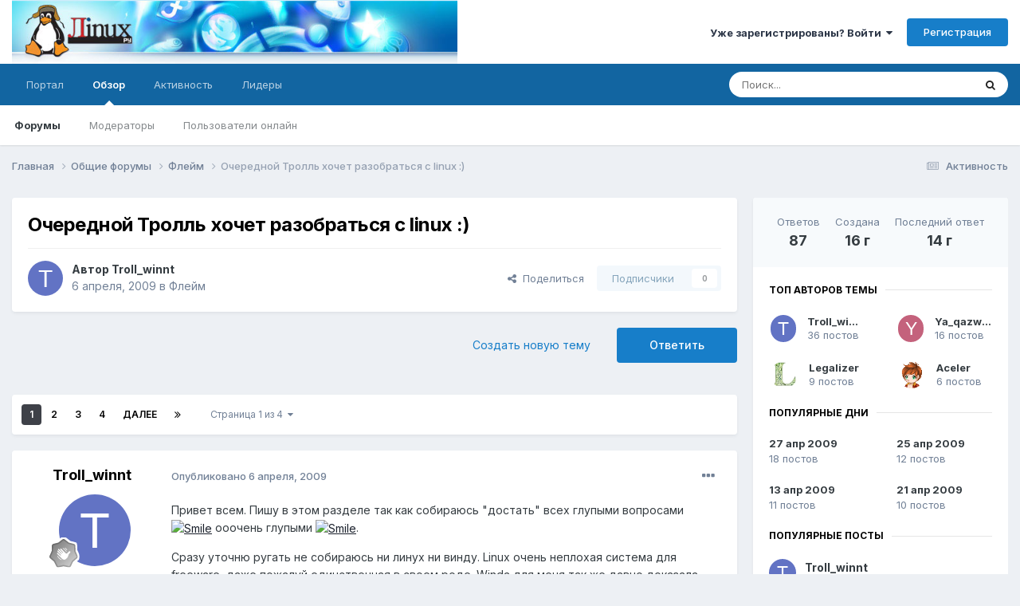

--- FILE ---
content_type: text/html;charset=UTF-8
request_url: https://linux.ru/forum/topic/171271-%D0%BE%D1%87%D0%B5%D1%80%D0%B5%D0%B4%D0%BD%D0%BE%D0%B9-%D1%82%D1%80%D0%BE%D0%BB%D0%BB%D1%8C-%D1%85%D0%BE%D1%87%D0%B5%D1%82-%D1%80%D0%B0%D0%B7%D0%BE%D0%B1%D1%80%D0%B0%D1%82%D1%8C%D1%81%D1%8F-%D1%81-linux/
body_size: 45296
content:
<!DOCTYPE html>
<html lang="ru-RU" dir="ltr">
	<head>
		<meta charset="utf-8">
        
		<title>Очередной Тролль хочет разобраться с linux :) - Флейм - Форум Linux.Ру</title>
		
		
		
		

	<meta name="viewport" content="width=device-width, initial-scale=1">


	
	
		<meta property="og:image" content="https://linux.ru/forum/uploads/monthly_2015_06/sparkstore.png.889f28eb8d556734360d9337c678dc98.png">
	


	<meta name="twitter:card" content="summary_large_image" />




	
		
			
				<meta property="og:title" content="Очередной Тролль хочет разобраться с linux :)">
			
		
	

	
		
			
				<meta property="og:type" content="website">
			
		
	

	
		
			
				<meta property="og:url" content="https://linux.ru/forum/topic/171271-%D0%BE%D1%87%D0%B5%D1%80%D0%B5%D0%B4%D0%BD%D0%BE%D0%B9-%D1%82%D1%80%D0%BE%D0%BB%D0%BB%D1%8C-%D1%85%D0%BE%D1%87%D0%B5%D1%82-%D1%80%D0%B0%D0%B7%D0%BE%D0%B1%D1%80%D0%B0%D1%82%D1%8C%D1%81%D1%8F-%D1%81-linux/">
			
		
	

	
		
			
				<meta name="description" content="Привет всем. Пишу в этом разделе так как собираюсь &quot;достать&quot; всех глупыми вопросами ооочень глупыми . Сразу уточню ругать не собираюсь ни линух ни винду. Linux очень неплохая система для freeware, даже пожалуй единственная в своем роде. Winda для меня так же давно доказала свою надежность удобств...">
			
		
	

	
		
			
				<meta property="og:description" content="Привет всем. Пишу в этом разделе так как собираюсь &quot;достать&quot; всех глупыми вопросами ооочень глупыми . Сразу уточню ругать не собираюсь ни линух ни винду. Linux очень неплохая система для freeware, даже пожалуй единственная в своем роде. Winda для меня так же давно доказала свою надежность удобств...">
			
		
	

	
		
			
				<meta property="og:updated_time" content="2011-09-20T10:02:34Z">
			
		
	

	
		
			
				<meta property="og:site_name" content="Форум Linux.Ру">
			
		
	

	
		
			
				<meta property="og:locale" content="ru_RU">
			
		
	


	
		<link rel="next" href="https://linux.ru/forum/topic/171271-%D0%BE%D1%87%D0%B5%D1%80%D0%B5%D0%B4%D0%BD%D0%BE%D0%B9-%D1%82%D1%80%D0%BE%D0%BB%D0%BB%D1%8C-%D1%85%D0%BE%D1%87%D0%B5%D1%82-%D1%80%D0%B0%D0%B7%D0%BE%D0%B1%D1%80%D0%B0%D1%82%D1%8C%D1%81%D1%8F-%D1%81-linux/page/2/" />
	

	
		<link rel="last" href="https://linux.ru/forum/topic/171271-%D0%BE%D1%87%D0%B5%D1%80%D0%B5%D0%B4%D0%BD%D0%BE%D0%B9-%D1%82%D1%80%D0%BE%D0%BB%D0%BB%D1%8C-%D1%85%D0%BE%D1%87%D0%B5%D1%82-%D1%80%D0%B0%D0%B7%D0%BE%D0%B1%D1%80%D0%B0%D1%82%D1%8C%D1%81%D1%8F-%D1%81-linux/page/4/" />
	

	
		<link rel="canonical" href="https://linux.ru/forum/topic/171271-%D0%BE%D1%87%D0%B5%D1%80%D0%B5%D0%B4%D0%BD%D0%BE%D0%B9-%D1%82%D1%80%D0%BE%D0%BB%D0%BB%D1%8C-%D1%85%D0%BE%D1%87%D0%B5%D1%82-%D1%80%D0%B0%D0%B7%D0%BE%D0%B1%D1%80%D0%B0%D1%82%D1%8C%D1%81%D1%8F-%D1%81-linux/" />
	

	
		<link as="style" rel="preload" href="https://linux.ru/forum/applications/core/interface/ckeditor/ckeditor/skins/ips/editor.css?t=P1PF" />
	





<link rel="manifest" href="https://linux.ru/forum/manifest.webmanifest/">
<meta name="msapplication-config" content="https://linux.ru/forum/browserconfig.xml/">
<meta name="msapplication-starturl" content="/">
<meta name="application-name" content="Форум Linux.Ру">
<meta name="apple-mobile-web-app-title" content="Форум Linux.Ру">

	<meta name="theme-color" content="#ffffff">










<link rel="preload" href="//linux.ru/forum/applications/core/interface/font/fontawesome-webfont.woff2?v=4.7.0" as="font" crossorigin="anonymous">
		


	<link rel="preconnect" href="https://fonts.googleapis.com">
	<link rel="preconnect" href="https://fonts.gstatic.com" crossorigin>
	
		<link href="https://fonts.googleapis.com/css2?family=Inter:wght@300;400;500;600;700&display=swap" rel="stylesheet">
	



	<link rel='stylesheet' href='https://linux.ru/forum/uploads/css_built_1/341e4a57816af3ba440d891ca87450ff_framework.css?v=3ee6aac4011753124079' media='all'>

	<link rel='stylesheet' href='https://linux.ru/forum/uploads/css_built_1/05e81b71abe4f22d6eb8d1a929494829_responsive.css?v=3ee6aac4011753124079' media='all'>

	<link rel='stylesheet' href='https://linux.ru/forum/uploads/css_built_1/20446cf2d164adcc029377cb04d43d17_flags.css?v=3ee6aac4011753124079' media='all'>

	<link rel='stylesheet' href='https://linux.ru/forum/uploads/css_built_1/90eb5adf50a8c640f633d47fd7eb1778_core.css?v=3ee6aac4011753124079' media='all'>

	<link rel='stylesheet' href='https://linux.ru/forum/uploads/css_built_1/5a0da001ccc2200dc5625c3f3934497d_core_responsive.css?v=3ee6aac4011753124079' media='all'>

	<link rel='stylesheet' href='https://linux.ru/forum/uploads/css_built_1/ec0c06d47f161faa24112e8cbf0665bc_chatbox.css?v=3ee6aac4011753124079' media='all'>

	<link rel='stylesheet' href='https://linux.ru/forum/uploads/css_built_1/62e269ced0fdab7e30e026f1d30ae516_forums.css?v=3ee6aac4011753124079' media='all'>

	<link rel='stylesheet' href='https://linux.ru/forum/uploads/css_built_1/76e62c573090645fb99a15a363d8620e_forums_responsive.css?v=3ee6aac4011753124079' media='all'>

	<link rel='stylesheet' href='https://linux.ru/forum/uploads/css_built_1/ebdea0c6a7dab6d37900b9190d3ac77b_topics.css?v=3ee6aac4011753124079' media='all'>





<link rel='stylesheet' href='https://linux.ru/forum/uploads/css_built_1/258adbb6e4f3e83cd3b355f84e3fa002_custom.css?v=3ee6aac4011753124079' media='all'>




		
		

	
	<link rel='shortcut icon' href='https://linux.ru/forum/uploads/monthly_2015_06/favicon.ico.11c76b1b9f0acad4c87f5ca6312647c8.ico' type="image/x-icon">

	
        <!-- App Indexing for Google Search -->
        <link href="android-app://com.quoord.tapatalkpro.activity/tapatalk/linux.ru/forum/?location=topic&tid=171271&page=1&perpage=25&channel=google-indexing" rel="alternate" />
        <link href="ios-app://307880732/tapatalk/linux.ru/forum/?location=topic&tid=171271&page=1&perpage=25&channel=google-indexing" rel="alternate" />
        
        <link href="https://linux.ru/forum/topic/171271-очередной-тролль-хочет-разобраться-с-linux//applications/tapatalkapp/sources/manifest.json" rel="manifest">
        
        <meta name="apple-itunes-app" content="app-id=307880732, affiliate-data=at=10lR7C, app-argument=tapatalk://linux.ru/forum/?location=topic&tid=171271&page=1&perpage=25" />
        </head>
	<body class="ipsApp ipsApp_front ipsJS_none ipsClearfix" data-controller="core.front.core.app"  data-message=""  data-pageapp="forums" data-pagelocation="front" data-pagemodule="forums" data-pagecontroller="topic" data-pageid="171271"   >
		
        

        

		<a href="#ipsLayout_mainArea" class="ipsHide" title="Перейти к основному содержанию на этой странице" accesskey="m">Перейти к содержанию</a>
		





		<div id="ipsLayout_header" class="ipsClearfix">
			<header>
				<div class="ipsLayout_container">
					


<a href='https://linux.ru/forum/' id='elLogo' accesskey='1'><img src="https://linux.ru/forum/uploads/monthly_2015_06/1_litejazz_logo.jpg.a3bbf8f131a787c9361e0bf2c586ed2b.jpg" alt='Форум Linux.Ру'></a>

					
						

	<ul id='elUserNav' class='ipsList_inline cSignedOut ipsResponsive_showDesktop'>
		
        
		
        
        
            
            <li id='elSignInLink'>
                <a href='https://linux.ru/forum/login/' data-ipsMenu-closeOnClick="false" data-ipsMenu id='elUserSignIn'>
                    Уже зарегистрированы? Войти &nbsp;<i class='fa fa-caret-down'></i>
                </a>
                
<div id='elUserSignIn_menu' class='ipsMenu ipsMenu_auto ipsHide'>
	<form accept-charset='utf-8' method='post' action='https://linux.ru/forum/login/'>
		<input type="hidden" name="csrfKey" value="574e0645272fb582d8e79fe0342cdca6">
		<input type="hidden" name="ref" value="[base64]">
		<div data-role="loginForm">
			
			
			
				
<div class="ipsPad ipsForm ipsForm_vertical">
	<h4 class="ipsType_sectionHead">Войти</h4>
	<br><br>
	<ul class='ipsList_reset'>
		<li class="ipsFieldRow ipsFieldRow_noLabel ipsFieldRow_fullWidth">
			
			
				<input type="text" placeholder="Отображаемое имя" name="auth" autocomplete="username">
			
		</li>
		<li class="ipsFieldRow ipsFieldRow_noLabel ipsFieldRow_fullWidth">
			<input type="password" placeholder="Пароль" name="password" autocomplete="current-password">
		</li>
		<li class="ipsFieldRow ipsFieldRow_checkbox ipsClearfix">
			<span class="ipsCustomInput">
				<input type="checkbox" name="remember_me" id="remember_me_checkbox" value="1" checked aria-checked="true">
				<span></span>
			</span>
			<div class="ipsFieldRow_content">
				<label class="ipsFieldRow_label" for="remember_me_checkbox">Запомнить</label>
				<span class="ipsFieldRow_desc">Не рекомендуется для компьютеров с общим доступом</span>
			</div>
		</li>
		<li class="ipsFieldRow ipsFieldRow_fullWidth">
			<button type="submit" name="_processLogin" value="usernamepassword" class="ipsButton ipsButton_primary ipsButton_small" id="elSignIn_submit">Войти</button>
			
				<p class="ipsType_right ipsType_small">
					
						<a href='https://linux.ru/forum/lostpassword/' data-ipsDialog data-ipsDialog-title='Забыли пароль?'>
					
					Забыли пароль?</a>
				</p>
			
		</li>
	</ul>
</div>
			
		</div>
	</form>
</div>
            </li>
            
        
		
			<li>
				
					<a href='https://linux.ru/forum/register/' data-ipsDialog data-ipsDialog-size='narrow' data-ipsDialog-title='Регистрация' id='elRegisterButton' class='ipsButton ipsButton_normal ipsButton_primary'>Регистрация</a>
				
			</li>
		
	</ul>

						
<ul class='ipsMobileHamburger ipsList_reset ipsResponsive_hideDesktop'>
	<li data-ipsDrawer data-ipsDrawer-drawerElem='#elMobileDrawer'>
		<a href='#' >
			
			
				
			
			
			
			<i class='fa fa-navicon'></i>
		</a>
	</li>
</ul>
					
				</div>
			</header>
			

	<nav data-controller='core.front.core.navBar' class=' ipsResponsive_showDesktop'>
		<div class='ipsNavBar_primary ipsLayout_container '>
			<ul data-role="primaryNavBar" class='ipsClearfix'>
				


	
		
		
		<li  id='elNavSecondary_15' data-role="navBarItem" data-navApp="core" data-navExt="CustomItem">
			
			
				<a href="http://linux.ru"  data-navItem-id="15" >
					Портал<span class='ipsNavBar_active__identifier'></span>
				</a>
			
			
		</li>
	
	

	
		
		
			
		
		<li class='ipsNavBar_active' data-active id='elNavSecondary_1' data-role="navBarItem" data-navApp="core" data-navExt="CustomItem">
			
			
				<a href="https://linux.ru/forum/"  data-navItem-id="1" data-navDefault>
					Обзор<span class='ipsNavBar_active__identifier'></span>
				</a>
			
			
				<ul class='ipsNavBar_secondary ' data-role='secondaryNavBar'>
					


	
		
		
			
		
		<li class='ipsNavBar_active' data-active id='elNavSecondary_8' data-role="navBarItem" data-navApp="forums" data-navExt="Forums">
			
			
				<a href="https://linux.ru/forum/"  data-navItem-id="8" data-navDefault>
					Форумы<span class='ipsNavBar_active__identifier'></span>
				</a>
			
			
		</li>
	
	

	
	

	
		
		
		<li  id='elNavSecondary_10' data-role="navBarItem" data-navApp="core" data-navExt="StaffDirectory">
			
			
				<a href="https://linux.ru/forum/staff/"  data-navItem-id="10" >
					Модераторы<span class='ipsNavBar_active__identifier'></span>
				</a>
			
			
		</li>
	
	

	
		
		
		<li  id='elNavSecondary_11' data-role="navBarItem" data-navApp="core" data-navExt="OnlineUsers">
			
			
				<a href="https://linux.ru/forum/online/"  data-navItem-id="11" >
					Пользователи онлайн<span class='ipsNavBar_active__identifier'></span>
				</a>
			
			
		</li>
	
	

					<li class='ipsHide' id='elNavigationMore_1' data-role='navMore'>
						<a href='#' data-ipsMenu data-ipsMenu-appendTo='#elNavigationMore_1' id='elNavigationMore_1_dropdown'>Больше <i class='fa fa-caret-down'></i></a>
						<ul class='ipsHide ipsMenu ipsMenu_auto' id='elNavigationMore_1_dropdown_menu' data-role='moreDropdown'></ul>
					</li>
				</ul>
			
		</li>
	
	

	
		
		
		<li  id='elNavSecondary_2' data-role="navBarItem" data-navApp="core" data-navExt="CustomItem">
			
			
				<a href="https://linux.ru/forum/discover/"  data-navItem-id="2" >
					Активность<span class='ipsNavBar_active__identifier'></span>
				</a>
			
			
				<ul class='ipsNavBar_secondary ipsHide' data-role='secondaryNavBar'>
					


	
		
		
		<li  id='elNavSecondary_3' data-role="navBarItem" data-navApp="core" data-navExt="AllActivity">
			
			
				<a href="https://linux.ru/forum/discover/"  data-navItem-id="3" >
					Активность<span class='ipsNavBar_active__identifier'></span>
				</a>
			
			
		</li>
	
	

	
		
		
		<li  id='elNavSecondary_4' data-role="navBarItem" data-navApp="core" data-navExt="YourActivityStreams">
			
			
				<a href="#"  data-navItem-id="4" >
					Ленты моей активности<span class='ipsNavBar_active__identifier'></span>
				</a>
			
			
		</li>
	
	

	
		
		
		<li  id='elNavSecondary_5' data-role="navBarItem" data-navApp="core" data-navExt="YourActivityStreamsItem">
			
			
				<a href="https://linux.ru/forum/discover/unread/"  data-navItem-id="5" >
					Непрочитанное<span class='ipsNavBar_active__identifier'></span>
				</a>
			
			
		</li>
	
	

	
		
		
		<li  id='elNavSecondary_6' data-role="navBarItem" data-navApp="core" data-navExt="YourActivityStreamsItem">
			
			
				<a href="https://linux.ru/forum/discover/content-started/"  data-navItem-id="6" >
					Созданный мной контент<span class='ipsNavBar_active__identifier'></span>
				</a>
			
			
		</li>
	
	

	
		
		
		<li  id='elNavSecondary_7' data-role="navBarItem" data-navApp="core" data-navExt="Search">
			
			
				<a href="https://linux.ru/forum/search/"  data-navItem-id="7" >
					Поиск<span class='ipsNavBar_active__identifier'></span>
				</a>
			
			
		</li>
	
	

					<li class='ipsHide' id='elNavigationMore_2' data-role='navMore'>
						<a href='#' data-ipsMenu data-ipsMenu-appendTo='#elNavigationMore_2' id='elNavigationMore_2_dropdown'>Больше <i class='fa fa-caret-down'></i></a>
						<ul class='ipsHide ipsMenu ipsMenu_auto' id='elNavigationMore_2_dropdown_menu' data-role='moreDropdown'></ul>
					</li>
				</ul>
			
		</li>
	
	

	
		
		
		<li  id='elNavSecondary_12' data-role="navBarItem" data-navApp="core" data-navExt="Leaderboard">
			
			
				<a href="https://linux.ru/forum/leaderboard/"  data-navItem-id="12" >
					Лидеры<span class='ipsNavBar_active__identifier'></span>
				</a>
			
			
		</li>
	
	

	
	

	
	

				<li class='ipsHide' id='elNavigationMore' data-role='navMore'>
					<a href='#' data-ipsMenu data-ipsMenu-appendTo='#elNavigationMore' id='elNavigationMore_dropdown'>Больше</a>
					<ul class='ipsNavBar_secondary ipsHide' data-role='secondaryNavBar'>
						<li class='ipsHide' id='elNavigationMore_more' data-role='navMore'>
							<a href='#' data-ipsMenu data-ipsMenu-appendTo='#elNavigationMore_more' id='elNavigationMore_more_dropdown'>Больше <i class='fa fa-caret-down'></i></a>
							<ul class='ipsHide ipsMenu ipsMenu_auto' id='elNavigationMore_more_dropdown_menu' data-role='moreDropdown'></ul>
						</li>
					</ul>
				</li>
			</ul>
			

	<div id="elSearchWrapper">
		<div id='elSearch' data-controller="core.front.core.quickSearch">
			<form accept-charset='utf-8' action='//linux.ru/forum/search/?do=quicksearch' method='post'>
                <input type='search' id='elSearchField' placeholder='Поиск...' name='q' autocomplete='off' aria-label='Поиск'>
                <details class='cSearchFilter'>
                    <summary class='cSearchFilter__text'></summary>
                    <ul class='cSearchFilter__menu'>
                        
                        <li><label><input type="radio" name="type" value="all" ><span class='cSearchFilter__menuText'>Везде</span></label></li>
                        
                            
                                <li><label><input type="radio" name="type" value='contextual_{&quot;type&quot;:&quot;forums_topic&quot;,&quot;nodes&quot;:16}' checked><span class='cSearchFilter__menuText'>Этот форум</span></label></li>
                            
                                <li><label><input type="radio" name="type" value='contextual_{&quot;type&quot;:&quot;forums_topic&quot;,&quot;item&quot;:171271}' checked><span class='cSearchFilter__menuText'>Эта тема</span></label></li>
                            
                        
                        
                            <li><label><input type="radio" name="type" value="core_statuses_status"><span class='cSearchFilter__menuText'>Обновления статусов</span></label></li>
                        
                            <li><label><input type="radio" name="type" value="forums_topic"><span class='cSearchFilter__menuText'>Темы</span></label></li>
                        
                            <li><label><input type="radio" name="type" value="core_members"><span class='cSearchFilter__menuText'>Пользователи</span></label></li>
                        
                    </ul>
                </details>
				<button class='cSearchSubmit' type="submit" aria-label='Поиск'><i class="fa fa-search"></i></button>
			</form>
		</div>
	</div>

		</div>
	</nav>

			
<ul id='elMobileNav' class='ipsResponsive_hideDesktop' data-controller='core.front.core.mobileNav'>
	
		
			
			
				
				
			
				
					<li id='elMobileBreadcrumb'>
						<a href='https://linux.ru/forum/forum/16-%D1%84%D0%BB%D0%B5%D0%B9%D0%BC/'>
							<span>Флейм</span>
						</a>
					</li>
				
				
			
				
				
			
		
	
	
	
	<li >
		<a data-action="defaultStream" href='https://linux.ru/forum/discover/'><i class="fa fa-newspaper-o" aria-hidden="true"></i></a>
	</li>

	

	
		<li class='ipsJS_show'>
			<a href='https://linux.ru/forum/search/'><i class='fa fa-search'></i></a>
		</li>
	
</ul>
		</div>
		<main id="ipsLayout_body" class="ipsLayout_container">
			<div id="ipsLayout_contentArea">
				<div id="ipsLayout_contentWrapper">
					
<nav class='ipsBreadcrumb ipsBreadcrumb_top ipsFaded_withHover'>
	

	<ul class='ipsList_inline ipsPos_right'>
		
		<li >
			<a data-action="defaultStream" class='ipsType_light '  href='https://linux.ru/forum/discover/'><i class="fa fa-newspaper-o" aria-hidden="true"></i> <span>Активность</span></a>
		</li>
		
	</ul>

	<ul data-role="breadcrumbList">
		<li>
			<a title="Главная" href='https://linux.ru/forum/'>
				<span>Главная <i class='fa fa-angle-right'></i></span>
			</a>
		</li>
		
		
			<li>
				
					<a href='https://linux.ru/forum/forum/4-%D0%BE%D0%B1%D1%89%D0%B8%D0%B5-%D1%84%D0%BE%D1%80%D1%83%D0%BC%D1%8B/'>
						<span>Общие форумы <i class='fa fa-angle-right' aria-hidden="true"></i></span>
					</a>
				
			</li>
		
			<li>
				
					<a href='https://linux.ru/forum/forum/16-%D1%84%D0%BB%D0%B5%D0%B9%D0%BC/'>
						<span>Флейм <i class='fa fa-angle-right' aria-hidden="true"></i></span>
					</a>
				
			</li>
		
			<li>
				
					Очередной Тролль хочет разобраться с linux :)
				
			</li>
		
	</ul>
</nav>
					
					<div id="ipsLayout_mainArea">
						
						
						
						

	




						



<div class='ipsPageHeader ipsResponsive_pull ipsBox ipsPadding sm:ipsPadding:half ipsMargin_bottom'>
		
	
	<div class='ipsFlex ipsFlex-ai:center ipsFlex-fw:wrap ipsGap:4'>
		<div class='ipsFlex-flex:11'>
			<h1 class='ipsType_pageTitle ipsContained_container'>
				

				
				
					<span class='ipsType_break ipsContained'>
						<span>Очередной Тролль хочет разобраться с linux :)</span>
					</span>
				
			</h1>
			
			
		</div>
		
	</div>
	<hr class='ipsHr'>
	<div class='ipsPageHeader__meta ipsFlex ipsFlex-jc:between ipsFlex-ai:center ipsFlex-fw:wrap ipsGap:3'>
		<div class='ipsFlex-flex:11'>
			<div class='ipsPhotoPanel ipsPhotoPanel_mini ipsPhotoPanel_notPhone ipsClearfix'>
				


	<a href="https://linux.ru/forum/profile/29381-troll_winnt/" rel="nofollow" data-ipsHover data-ipsHover-width="370" data-ipsHover-target="https://linux.ru/forum/profile/29381-troll_winnt/?do=hovercard" class="ipsUserPhoto ipsUserPhoto_mini" title="Перейти в профиль Troll_winnt">
		<img src='data:image/svg+xml,%3Csvg%20xmlns%3D%22http%3A%2F%2Fwww.w3.org%2F2000%2Fsvg%22%20viewBox%3D%220%200%201024%201024%22%20style%3D%22background%3A%236273c4%22%3E%3Cg%3E%3Ctext%20text-anchor%3D%22middle%22%20dy%3D%22.35em%22%20x%3D%22512%22%20y%3D%22512%22%20fill%3D%22%23ffffff%22%20font-size%3D%22700%22%20font-family%3D%22-apple-system%2C%20BlinkMacSystemFont%2C%20Roboto%2C%20Helvetica%2C%20Arial%2C%20sans-serif%22%3ET%3C%2Ftext%3E%3C%2Fg%3E%3C%2Fsvg%3E' alt='Troll_winnt' loading="lazy">
	</a>

				<div>
					<p class='ipsType_reset ipsType_blendLinks'>
						<span class='ipsType_normal'>
						
							<strong>Автор 


<a href='https://linux.ru/forum/profile/29381-troll_winnt/' rel="nofollow" data-ipsHover data-ipsHover-width='370' data-ipsHover-target='https://linux.ru/forum/profile/29381-troll_winnt/?do=hovercard&amp;referrer=https%253A%252F%252Flinux.ru%252Fforum%252Ftopic%252F171271-%2525D0%2525BE%2525D1%252587%2525D0%2525B5%2525D1%252580%2525D0%2525B5%2525D0%2525B4%2525D0%2525BD%2525D0%2525BE%2525D0%2525B9-%2525D1%252582%2525D1%252580%2525D0%2525BE%2525D0%2525BB%2525D0%2525BB%2525D1%25258C-%2525D1%252585%2525D0%2525BE%2525D1%252587%2525D0%2525B5%2525D1%252582-%2525D1%252580%2525D0%2525B0%2525D0%2525B7%2525D0%2525BE%2525D0%2525B1%2525D1%252580%2525D0%2525B0%2525D1%252582%2525D1%25258C%2525D1%252581%2525D1%25258F-%2525D1%252581-linux%252F' title="Перейти в профиль Troll_winnt" class="ipsType_break">Troll_winnt</a></strong><br />
							<span class='ipsType_light'><time datetime='2009-04-06T15:22:06Z' title='04/06/09 15:22' data-short='16 г'>6 апреля, 2009</time> в <a href="https://linux.ru/forum/forum/16-%D1%84%D0%BB%D0%B5%D0%B9%D0%BC/">Флейм</a></span>
						
						</span>
					</p>
				</div>
			</div>
		</div>
		
			<div class='ipsFlex-flex:01 ipsResponsive_hidePhone'>
				<div class='ipsShareLinks'>
					
						


    <a href='#elShareItem_1973996948_menu' id='elShareItem_1973996948' data-ipsMenu class='ipsShareButton ipsButton ipsButton_verySmall ipsButton_link ipsButton_link--light'>
        <span><i class='fa fa-share-alt'></i></span> &nbsp;Поделиться
    </a>

    <div class='ipsPadding ipsMenu ipsMenu_normal ipsHide' id='elShareItem_1973996948_menu' data-controller="core.front.core.sharelink">
        
        
        <span data-ipsCopy data-ipsCopy-flashmessage>
            <a href="https://linux.ru/forum/topic/171271-%D0%BE%D1%87%D0%B5%D1%80%D0%B5%D0%B4%D0%BD%D0%BE%D0%B9-%D1%82%D1%80%D0%BE%D0%BB%D0%BB%D1%8C-%D1%85%D0%BE%D1%87%D0%B5%D1%82-%D1%80%D0%B0%D0%B7%D0%BE%D0%B1%D1%80%D0%B0%D1%82%D1%8C%D1%81%D1%8F-%D1%81-linux/" class="ipsButton ipsButton_light ipsButton_small ipsButton_fullWidth" data-role="copyButton" data-clipboard-text="https://linux.ru/forum/topic/171271-%D0%BE%D1%87%D0%B5%D1%80%D0%B5%D0%B4%D0%BD%D0%BE%D0%B9-%D1%82%D1%80%D0%BE%D0%BB%D0%BB%D1%8C-%D1%85%D0%BE%D1%87%D0%B5%D1%82-%D1%80%D0%B0%D0%B7%D0%BE%D0%B1%D1%80%D0%B0%D1%82%D1%8C%D1%81%D1%8F-%D1%81-linux/" data-ipstooltip title='Copy Link to Clipboard'><i class="fa fa-clone"></i> https://linux.ru/forum/topic/171271-%D0%BE%D1%87%D0%B5%D1%80%D0%B5%D0%B4%D0%BD%D0%BE%D0%B9-%D1%82%D1%80%D0%BE%D0%BB%D0%BB%D1%8C-%D1%85%D0%BE%D1%87%D0%B5%D1%82-%D1%80%D0%B0%D0%B7%D0%BE%D0%B1%D1%80%D0%B0%D1%82%D1%8C%D1%81%D1%8F-%D1%81-linux/</a>
        </span>
        <ul class='ipsShareLinks ipsMargin_top:half'>
            
                <li>
<a href="https://x.com/share?url=https%3A%2F%2Flinux.ru%2Fforum%2Ftopic%2F171271-%2525D0%2525BE%2525D1%252587%2525D0%2525B5%2525D1%252580%2525D0%2525B5%2525D0%2525B4%2525D0%2525BD%2525D0%2525BE%2525D0%2525B9-%2525D1%252582%2525D1%252580%2525D0%2525BE%2525D0%2525BB%2525D0%2525BB%2525D1%25258C-%2525D1%252585%2525D0%2525BE%2525D1%252587%2525D0%2525B5%2525D1%252582-%2525D1%252580%2525D0%2525B0%2525D0%2525B7%2525D0%2525BE%2525D0%2525B1%2525D1%252580%2525D0%2525B0%2525D1%252582%2525D1%25258C%2525D1%252581%2525D1%25258F-%2525D1%252581-linux%2F" class="cShareLink cShareLink_x" target="_blank" data-role="shareLink" title='Share on X' data-ipsTooltip rel='nofollow noopener'>
    <i class="fa fa-x"></i>
</a></li>
            
                <li>
<a href="https://www.facebook.com/sharer/sharer.php?u=https%3A%2F%2Flinux.ru%2Fforum%2Ftopic%2F171271-%25D0%25BE%25D1%2587%25D0%25B5%25D1%2580%25D0%25B5%25D0%25B4%25D0%25BD%25D0%25BE%25D0%25B9-%25D1%2582%25D1%2580%25D0%25BE%25D0%25BB%25D0%25BB%25D1%258C-%25D1%2585%25D0%25BE%25D1%2587%25D0%25B5%25D1%2582-%25D1%2580%25D0%25B0%25D0%25B7%25D0%25BE%25D0%25B1%25D1%2580%25D0%25B0%25D1%2582%25D1%258C%25D1%2581%25D1%258F-%25D1%2581-linux%2F" class="cShareLink cShareLink_facebook" target="_blank" data-role="shareLink" title='Поделиться в Facebook' data-ipsTooltip rel='noopener nofollow'>
	<i class="fa fa-facebook"></i>
</a></li>
            
                <li>
<a href="https://www.reddit.com/submit?url=https%3A%2F%2Flinux.ru%2Fforum%2Ftopic%2F171271-%25D0%25BE%25D1%2587%25D0%25B5%25D1%2580%25D0%25B5%25D0%25B4%25D0%25BD%25D0%25BE%25D0%25B9-%25D1%2582%25D1%2580%25D0%25BE%25D0%25BB%25D0%25BB%25D1%258C-%25D1%2585%25D0%25BE%25D1%2587%25D0%25B5%25D1%2582-%25D1%2580%25D0%25B0%25D0%25B7%25D0%25BE%25D0%25B1%25D1%2580%25D0%25B0%25D1%2582%25D1%258C%25D1%2581%25D1%258F-%25D1%2581-linux%2F&amp;title=%D0%9E%D1%87%D0%B5%D1%80%D0%B5%D0%B4%D0%BD%D0%BE%D0%B9+%D0%A2%D1%80%D0%BE%D0%BB%D0%BB%D1%8C+%D1%85%D0%BE%D1%87%D0%B5%D1%82+%D1%80%D0%B0%D0%B7%D0%BE%D0%B1%D1%80%D0%B0%D1%82%D1%8C%D1%81%D1%8F+%D1%81+linux+%3A%29" rel="nofollow noopener" class="cShareLink cShareLink_reddit" target="_blank" title='Поделиться в Reddit' data-ipsTooltip>
	<i class="fa fa-reddit"></i>
</a></li>
            
                <li>
<a href="mailto:?subject=%D0%9E%D1%87%D0%B5%D1%80%D0%B5%D0%B4%D0%BD%D0%BE%D0%B9%20%D0%A2%D1%80%D0%BE%D0%BB%D0%BB%D1%8C%20%D1%85%D0%BE%D1%87%D0%B5%D1%82%20%D1%80%D0%B0%D0%B7%D0%BE%D0%B1%D1%80%D0%B0%D1%82%D1%8C%D1%81%D1%8F%20%D1%81%20linux%20%3A%29&body=https%3A%2F%2Flinux.ru%2Fforum%2Ftopic%2F171271-%25D0%25BE%25D1%2587%25D0%25B5%25D1%2580%25D0%25B5%25D0%25B4%25D0%25BD%25D0%25BE%25D0%25B9-%25D1%2582%25D1%2580%25D0%25BE%25D0%25BB%25D0%25BB%25D1%258C-%25D1%2585%25D0%25BE%25D1%2587%25D0%25B5%25D1%2582-%25D1%2580%25D0%25B0%25D0%25B7%25D0%25BE%25D0%25B1%25D1%2580%25D0%25B0%25D1%2582%25D1%258C%25D1%2581%25D1%258F-%25D1%2581-linux%2F" rel='nofollow' class='cShareLink cShareLink_email' title='Поделиться по email' data-ipsTooltip>
	<i class="fa fa-envelope"></i>
</a></li>
            
                <li>
<a href="https://pinterest.com/pin/create/button/?url=https://linux.ru/forum/topic/171271-%25D0%25BE%25D1%2587%25D0%25B5%25D1%2580%25D0%25B5%25D0%25B4%25D0%25BD%25D0%25BE%25D0%25B9-%25D1%2582%25D1%2580%25D0%25BE%25D0%25BB%25D0%25BB%25D1%258C-%25D1%2585%25D0%25BE%25D1%2587%25D0%25B5%25D1%2582-%25D1%2580%25D0%25B0%25D0%25B7%25D0%25BE%25D0%25B1%25D1%2580%25D0%25B0%25D1%2582%25D1%258C%25D1%2581%25D1%258F-%25D1%2581-linux/&amp;media=https://linux.ru/forum/uploads/monthly_2015_06/sparkstore.png.889f28eb8d556734360d9337c678dc98.png" class="cShareLink cShareLink_pinterest" rel="nofollow noopener" target="_blank" data-role="shareLink" title='Поделиться в Pinterest' data-ipsTooltip>
	<i class="fa fa-pinterest"></i>
</a></li>
            
        </ul>
        
            <hr class='ipsHr'>
            <button class='ipsHide ipsButton ipsButton_verySmall ipsButton_light ipsButton_fullWidth ipsMargin_top:half' data-controller='core.front.core.webshare' data-role='webShare' data-webShareTitle='Очередной Тролль хочет разобраться с linux :)' data-webShareText='Очередной Тролль хочет разобраться с linux :)' data-webShareUrl='https://linux.ru/forum/topic/171271-%D0%BE%D1%87%D0%B5%D1%80%D0%B5%D0%B4%D0%BD%D0%BE%D0%B9-%D1%82%D1%80%D0%BE%D0%BB%D0%BB%D1%8C-%D1%85%D0%BE%D1%87%D0%B5%D1%82-%D1%80%D0%B0%D0%B7%D0%BE%D0%B1%D1%80%D0%B0%D1%82%D1%8C%D1%81%D1%8F-%D1%81-linux/'>Поделиться</button>
        
    </div>

					
					
                    

					



					

<div data-followApp='forums' data-followArea='topic' data-followID='171271' data-controller='core.front.core.followButton'>
	

	<a href='https://linux.ru/forum/login/' rel="nofollow" class="ipsFollow ipsPos_middle ipsButton ipsButton_light ipsButton_verySmall ipsButton_disabled" data-role="followButton" data-ipsTooltip title='Авторизация'>
		<span>Подписчики</span>
		<span class='ipsCommentCount'>0</span>
	</a>

</div>
				</div>
			</div>
					
	</div>
	
	
</div>








<div class='ipsClearfix'>
	<ul class="ipsToolList ipsToolList_horizontal ipsClearfix ipsSpacer_both ">
		
			<li class='ipsToolList_primaryAction'>
				<span data-controller='forums.front.topic.reply'>
					
						<a href='#replyForm' rel="nofollow" class='ipsButton ipsButton_important ipsButton_medium ipsButton_fullWidth' data-action='replyToTopic'>Ответить</a>
					
				</span>
			</li>
		
		
			<li class='ipsResponsive_hidePhone'>
				
					<a href="https://linux.ru/forum/forum/16-%D1%84%D0%BB%D0%B5%D0%B9%D0%BC/?do=add" rel="nofollow" class='ipsButton ipsButton_link ipsButton_medium ipsButton_fullWidth' title='Создать новую тему в этом форуме'>Создать новую тему</a>
				
			</li>
		
		
	</ul>
</div>

<div id='comments' data-controller='core.front.core.commentFeed,forums.front.topic.view, core.front.core.ignoredComments' data-autoPoll data-baseURL='https://linux.ru/forum/topic/171271-%D0%BE%D1%87%D0%B5%D1%80%D0%B5%D0%B4%D0%BD%D0%BE%D0%B9-%D1%82%D1%80%D0%BE%D0%BB%D0%BB%D1%8C-%D1%85%D0%BE%D1%87%D0%B5%D1%82-%D1%80%D0%B0%D0%B7%D0%BE%D0%B1%D1%80%D0%B0%D1%82%D1%8C%D1%81%D1%8F-%D1%81-linux/'  data-feedID='topic-171271' class='cTopic ipsClear ipsSpacer_top'>
	
			

				<div class="ipsBox ipsResponsive_pull ipsPadding:half ipsClearfix ipsClear ipsMargin_bottom">
					
					
						


	
	<ul class='ipsPagination' id='elPagination_43dabdf9fc46c2aa69d1b428ee34bf33_1494302385' data-ipsPagination-seoPagination='true' data-pages='4' data-ipsPagination  data-ipsPagination-pages="4" data-ipsPagination-perPage='25'>
		
			
				<li class='ipsPagination_first ipsPagination_inactive'><a href='https://linux.ru/forum/topic/171271-%D0%BE%D1%87%D0%B5%D1%80%D0%B5%D0%B4%D0%BD%D0%BE%D0%B9-%D1%82%D1%80%D0%BE%D0%BB%D0%BB%D1%8C-%D1%85%D0%BE%D1%87%D0%B5%D1%82-%D1%80%D0%B0%D0%B7%D0%BE%D0%B1%D1%80%D0%B0%D1%82%D1%8C%D1%81%D1%8F-%D1%81-linux/#comments' rel="first" data-page='1' data-ipsTooltip title='Первая страница'><i class='fa fa-angle-double-left'></i></a></li>
				<li class='ipsPagination_prev ipsPagination_inactive'><a href='https://linux.ru/forum/topic/171271-%D0%BE%D1%87%D0%B5%D1%80%D0%B5%D0%B4%D0%BD%D0%BE%D0%B9-%D1%82%D1%80%D0%BE%D0%BB%D0%BB%D1%8C-%D1%85%D0%BE%D1%87%D0%B5%D1%82-%D1%80%D0%B0%D0%B7%D0%BE%D0%B1%D1%80%D0%B0%D1%82%D1%8C%D1%81%D1%8F-%D1%81-linux/#comments' rel="prev" data-page='0' data-ipsTooltip title='Предыдущая страница'>Назад</a></li>
			
			<li class='ipsPagination_page ipsPagination_active'><a href='https://linux.ru/forum/topic/171271-%D0%BE%D1%87%D0%B5%D1%80%D0%B5%D0%B4%D0%BD%D0%BE%D0%B9-%D1%82%D1%80%D0%BE%D0%BB%D0%BB%D1%8C-%D1%85%D0%BE%D1%87%D0%B5%D1%82-%D1%80%D0%B0%D0%B7%D0%BE%D0%B1%D1%80%D0%B0%D1%82%D1%8C%D1%81%D1%8F-%D1%81-linux/#comments' data-page='1'>1</a></li>
			
				
					<li class='ipsPagination_page'><a href='https://linux.ru/forum/topic/171271-%D0%BE%D1%87%D0%B5%D1%80%D0%B5%D0%B4%D0%BD%D0%BE%D0%B9-%D1%82%D1%80%D0%BE%D0%BB%D0%BB%D1%8C-%D1%85%D0%BE%D1%87%D0%B5%D1%82-%D1%80%D0%B0%D0%B7%D0%BE%D0%B1%D1%80%D0%B0%D1%82%D1%8C%D1%81%D1%8F-%D1%81-linux/page/2/#comments' data-page='2'>2</a></li>
				
					<li class='ipsPagination_page'><a href='https://linux.ru/forum/topic/171271-%D0%BE%D1%87%D0%B5%D1%80%D0%B5%D0%B4%D0%BD%D0%BE%D0%B9-%D1%82%D1%80%D0%BE%D0%BB%D0%BB%D1%8C-%D1%85%D0%BE%D1%87%D0%B5%D1%82-%D1%80%D0%B0%D0%B7%D0%BE%D0%B1%D1%80%D0%B0%D1%82%D1%8C%D1%81%D1%8F-%D1%81-linux/page/3/#comments' data-page='3'>3</a></li>
				
					<li class='ipsPagination_page'><a href='https://linux.ru/forum/topic/171271-%D0%BE%D1%87%D0%B5%D1%80%D0%B5%D0%B4%D0%BD%D0%BE%D0%B9-%D1%82%D1%80%D0%BE%D0%BB%D0%BB%D1%8C-%D1%85%D0%BE%D1%87%D0%B5%D1%82-%D1%80%D0%B0%D0%B7%D0%BE%D0%B1%D1%80%D0%B0%D1%82%D1%8C%D1%81%D1%8F-%D1%81-linux/page/4/#comments' data-page='4'>4</a></li>
				
				<li class='ipsPagination_next'><a href='https://linux.ru/forum/topic/171271-%D0%BE%D1%87%D0%B5%D1%80%D0%B5%D0%B4%D0%BD%D0%BE%D0%B9-%D1%82%D1%80%D0%BE%D0%BB%D0%BB%D1%8C-%D1%85%D0%BE%D1%87%D0%B5%D1%82-%D1%80%D0%B0%D0%B7%D0%BE%D0%B1%D1%80%D0%B0%D1%82%D1%8C%D1%81%D1%8F-%D1%81-linux/page/2/#comments' rel="next" data-page='2' data-ipsTooltip title='Следующая страница'>Далее</a></li>
				<li class='ipsPagination_last'><a href='https://linux.ru/forum/topic/171271-%D0%BE%D1%87%D0%B5%D1%80%D0%B5%D0%B4%D0%BD%D0%BE%D0%B9-%D1%82%D1%80%D0%BE%D0%BB%D0%BB%D1%8C-%D1%85%D0%BE%D1%87%D0%B5%D1%82-%D1%80%D0%B0%D0%B7%D0%BE%D0%B1%D1%80%D0%B0%D1%82%D1%8C%D1%81%D1%8F-%D1%81-linux/page/4/#comments' rel="last" data-page='4' data-ipsTooltip title='Последняя страница'><i class='fa fa-angle-double-right'></i></a></li>
			
			
				<li class='ipsPagination_pageJump'>
					<a href='#' data-ipsMenu data-ipsMenu-closeOnClick='false' data-ipsMenu-appendTo='#elPagination_43dabdf9fc46c2aa69d1b428ee34bf33_1494302385' id='elPagination_43dabdf9fc46c2aa69d1b428ee34bf33_1494302385_jump'>Страница 1 из 4 &nbsp;<i class='fa fa-caret-down'></i></a>
					<div class='ipsMenu ipsMenu_narrow ipsPadding ipsHide' id='elPagination_43dabdf9fc46c2aa69d1b428ee34bf33_1494302385_jump_menu'>
						<form accept-charset='utf-8' method='post' action='https://linux.ru/forum/topic/171271-%D0%BE%D1%87%D0%B5%D1%80%D0%B5%D0%B4%D0%BD%D0%BE%D0%B9-%D1%82%D1%80%D0%BE%D0%BB%D0%BB%D1%8C-%D1%85%D0%BE%D1%87%D0%B5%D1%82-%D1%80%D0%B0%D0%B7%D0%BE%D0%B1%D1%80%D0%B0%D1%82%D1%8C%D1%81%D1%8F-%D1%81-linux/#comments' data-role="pageJump" data-baseUrl='#'>
							<ul class='ipsForm ipsForm_horizontal'>
								<li class='ipsFieldRow'>
									<input type='number' min='1' max='4' placeholder='Номер страницы' class='ipsField_fullWidth' name='page'>
								</li>
								<li class='ipsFieldRow ipsFieldRow_fullWidth'>
									<input type='submit' class='ipsButton_fullWidth ipsButton ipsButton_verySmall ipsButton_primary' value='Поехали'>
								</li>
							</ul>
						</form>
					</div>
				</li>
			
		
	</ul>

					
				</div>
			
	

	

<div data-controller='core.front.core.recommendedComments' data-url='https://linux.ru/forum/topic/171271-%D0%BE%D1%87%D0%B5%D1%80%D0%B5%D0%B4%D0%BD%D0%BE%D0%B9-%D1%82%D1%80%D0%BE%D0%BB%D0%BB%D1%8C-%D1%85%D0%BE%D1%87%D0%B5%D1%82-%D1%80%D0%B0%D0%B7%D0%BE%D0%B1%D1%80%D0%B0%D1%82%D1%8C%D1%81%D1%8F-%D1%81-linux/?recommended=comments' class='ipsRecommendedComments ipsHide'>
	<div data-role="recommendedComments">
		<h2 class='ipsType_sectionHead ipsType_large ipsType_bold ipsMargin_bottom'>Рекомендуемые сообщения</h2>
		
	</div>
</div>
	
	<div id="elPostFeed" data-role='commentFeed' data-controller='core.front.core.moderation' >
		<form action="https://linux.ru/forum/topic/171271-%D0%BE%D1%87%D0%B5%D1%80%D0%B5%D0%B4%D0%BD%D0%BE%D0%B9-%D1%82%D1%80%D0%BE%D0%BB%D0%BB%D1%8C-%D1%85%D0%BE%D1%87%D0%B5%D1%82-%D1%80%D0%B0%D0%B7%D0%BE%D0%B1%D1%80%D0%B0%D1%82%D1%8C%D1%81%D1%8F-%D1%81-linux/?csrfKey=574e0645272fb582d8e79fe0342cdca6&amp;do=multimodComment" method="post" data-ipsPageAction data-role='moderationTools'>
			
			
				

					

					
					



<a id='findComment-2368367'></a>
<a id='comment-2368367'></a>
<article  id='elComment_2368367' class='cPost ipsBox ipsResponsive_pull  ipsComment  ipsComment_parent ipsClearfix ipsClear ipsColumns ipsColumns_noSpacing ipsColumns_collapsePhone    '>
	

	

	<div class='cAuthorPane_mobile ipsResponsive_showPhone'>
		<div class='cAuthorPane_photo'>
			<div class='cAuthorPane_photoWrap'>
				


	<a href="https://linux.ru/forum/profile/29381-troll_winnt/" rel="nofollow" data-ipsHover data-ipsHover-width="370" data-ipsHover-target="https://linux.ru/forum/profile/29381-troll_winnt/?do=hovercard" class="ipsUserPhoto ipsUserPhoto_large" title="Перейти в профиль Troll_winnt">
		<img src='data:image/svg+xml,%3Csvg%20xmlns%3D%22http%3A%2F%2Fwww.w3.org%2F2000%2Fsvg%22%20viewBox%3D%220%200%201024%201024%22%20style%3D%22background%3A%236273c4%22%3E%3Cg%3E%3Ctext%20text-anchor%3D%22middle%22%20dy%3D%22.35em%22%20x%3D%22512%22%20y%3D%22512%22%20fill%3D%22%23ffffff%22%20font-size%3D%22700%22%20font-family%3D%22-apple-system%2C%20BlinkMacSystemFont%2C%20Roboto%2C%20Helvetica%2C%20Arial%2C%20sans-serif%22%3ET%3C%2Ftext%3E%3C%2Fg%3E%3C%2Fsvg%3E' alt='Troll_winnt' loading="lazy">
	</a>

				
				
					<a href="https://linux.ru/forum/profile/29381-troll_winnt/badges/" rel="nofollow">
						
<img src='https://linux.ru/forum/uploads/monthly_2021_06/1_Newbie.svg' loading="lazy" alt="Newbie" class="cAuthorPane_badge cAuthorPane_badge--rank ipsOutline ipsOutline:2px" data-ipsTooltip title="Звание: Newbie (1/14)">
					</a>
				
			</div>
		</div>
		<div class='cAuthorPane_content'>
			<h3 class='ipsType_sectionHead cAuthorPane_author ipsType_break ipsType_blendLinks ipsFlex ipsFlex-ai:center'>
				


<a href='https://linux.ru/forum/profile/29381-troll_winnt/' rel="nofollow" data-ipsHover data-ipsHover-width='370' data-ipsHover-target='https://linux.ru/forum/profile/29381-troll_winnt/?do=hovercard&amp;referrer=https%253A%252F%252Flinux.ru%252Fforum%252Ftopic%252F171271-%2525D0%2525BE%2525D1%252587%2525D0%2525B5%2525D1%252580%2525D0%2525B5%2525D0%2525B4%2525D0%2525BD%2525D0%2525BE%2525D0%2525B9-%2525D1%252582%2525D1%252580%2525D0%2525BE%2525D0%2525BB%2525D0%2525BB%2525D1%25258C-%2525D1%252585%2525D0%2525BE%2525D1%252587%2525D0%2525B5%2525D1%252582-%2525D1%252580%2525D0%2525B0%2525D0%2525B7%2525D0%2525BE%2525D0%2525B1%2525D1%252580%2525D0%2525B0%2525D1%252582%2525D1%25258C%2525D1%252581%2525D1%25258F-%2525D1%252581-linux%252F' title="Перейти в профиль Troll_winnt" class="ipsType_break">Troll_winnt</a>
			</h3>
			<div class='ipsType_light ipsType_reset'>
			    <a href='https://linux.ru/forum/topic/171271-%D0%BE%D1%87%D0%B5%D1%80%D0%B5%D0%B4%D0%BD%D0%BE%D0%B9-%D1%82%D1%80%D0%BE%D0%BB%D0%BB%D1%8C-%D1%85%D0%BE%D1%87%D0%B5%D1%82-%D1%80%D0%B0%D0%B7%D0%BE%D0%B1%D1%80%D0%B0%D1%82%D1%8C%D1%81%D1%8F-%D1%81-linux/#findComment-2368367' rel="nofollow" class='ipsType_blendLinks'>Опубликовано <time datetime='2009-04-06T15:22:06Z' title='04/06/09 15:22' data-short='16 г'>6 апреля, 2009</time></a>
				
			</div>
		</div>
	</div>
	<aside class='ipsComment_author cAuthorPane ipsColumn ipsColumn_medium ipsResponsive_hidePhone'>
		<h3 class='ipsType_sectionHead cAuthorPane_author ipsType_blendLinks ipsType_break'><strong>


<a href='https://linux.ru/forum/profile/29381-troll_winnt/' rel="nofollow" data-ipsHover data-ipsHover-width='370' data-ipsHover-target='https://linux.ru/forum/profile/29381-troll_winnt/?do=hovercard&amp;referrer=https%253A%252F%252Flinux.ru%252Fforum%252Ftopic%252F171271-%2525D0%2525BE%2525D1%252587%2525D0%2525B5%2525D1%252580%2525D0%2525B5%2525D0%2525B4%2525D0%2525BD%2525D0%2525BE%2525D0%2525B9-%2525D1%252582%2525D1%252580%2525D0%2525BE%2525D0%2525BB%2525D0%2525BB%2525D1%25258C-%2525D1%252585%2525D0%2525BE%2525D1%252587%2525D0%2525B5%2525D1%252582-%2525D1%252580%2525D0%2525B0%2525D0%2525B7%2525D0%2525BE%2525D0%2525B1%2525D1%252580%2525D0%2525B0%2525D1%252582%2525D1%25258C%2525D1%252581%2525D1%25258F-%2525D1%252581-linux%252F' title="Перейти в профиль Troll_winnt" class="ipsType_break">Troll_winnt</a></strong>
			
		</h3>
		<ul class='cAuthorPane_info ipsList_reset'>
			<li data-role='photo' class='cAuthorPane_photo'>
				<div class='cAuthorPane_photoWrap'>
					


	<a href="https://linux.ru/forum/profile/29381-troll_winnt/" rel="nofollow" data-ipsHover data-ipsHover-width="370" data-ipsHover-target="https://linux.ru/forum/profile/29381-troll_winnt/?do=hovercard" class="ipsUserPhoto ipsUserPhoto_large" title="Перейти в профиль Troll_winnt">
		<img src='data:image/svg+xml,%3Csvg%20xmlns%3D%22http%3A%2F%2Fwww.w3.org%2F2000%2Fsvg%22%20viewBox%3D%220%200%201024%201024%22%20style%3D%22background%3A%236273c4%22%3E%3Cg%3E%3Ctext%20text-anchor%3D%22middle%22%20dy%3D%22.35em%22%20x%3D%22512%22%20y%3D%22512%22%20fill%3D%22%23ffffff%22%20font-size%3D%22700%22%20font-family%3D%22-apple-system%2C%20BlinkMacSystemFont%2C%20Roboto%2C%20Helvetica%2C%20Arial%2C%20sans-serif%22%3ET%3C%2Ftext%3E%3C%2Fg%3E%3C%2Fsvg%3E' alt='Troll_winnt' loading="lazy">
	</a>

					
					
						
<img src='https://linux.ru/forum/uploads/monthly_2021_06/1_Newbie.svg' loading="lazy" alt="Newbie" class="cAuthorPane_badge cAuthorPane_badge--rank ipsOutline ipsOutline:2px" data-ipsTooltip title="Звание: Newbie (1/14)">
					
				</div>
			</li>
			
				<li data-role='group'>Members</li>
				
			
			
				<li data-role='stats' class='ipsMargin_top'>
					<ul class="ipsList_reset ipsType_light ipsFlex ipsFlex-ai:center ipsFlex-jc:center ipsGap_row:2 cAuthorPane_stats">
						<li>
							
								<a href="https://linux.ru/forum/profile/29381-troll_winnt/content/" rel="nofollow" title="114 сообщения" data-ipsTooltip class="ipsType_blendLinks">
							
								<i class="fa fa-comment"></i> 114
							
								</a>
							
						</li>
						
					</ul>
				</li>
			
			
				

			
		</ul>
	</aside>
	<div class='ipsColumn ipsColumn_fluid ipsMargin:none'>
		

<div id='comment-2368367_wrap' data-controller='core.front.core.comment' data-commentApp='forums' data-commentType='forums' data-commentID="2368367" data-quoteData='{&quot;userid&quot;:29381,&quot;username&quot;:&quot;Troll_winnt&quot;,&quot;timestamp&quot;:1239031326,&quot;contentapp&quot;:&quot;forums&quot;,&quot;contenttype&quot;:&quot;forums&quot;,&quot;contentid&quot;:171271,&quot;contentclass&quot;:&quot;forums_Topic&quot;,&quot;contentcommentid&quot;:2368367}' class='ipsComment_content ipsType_medium'>

	<div class='ipsComment_meta ipsType_light ipsFlex ipsFlex-ai:center ipsFlex-jc:between ipsFlex-fd:row-reverse'>
		<div class='ipsType_light ipsType_reset ipsType_blendLinks ipsComment_toolWrap'>
			<div class='ipsResponsive_hidePhone ipsComment_badges'>
				<ul class='ipsList_reset ipsFlex ipsFlex-jc:end ipsFlex-fw:wrap ipsGap:2 ipsGap_row:1'>
					
					
					
					
					
				</ul>
			</div>
			<ul class='ipsList_reset ipsComment_tools'>
				<li>
					<a href='#elControls_2368367_menu' class='ipsComment_ellipsis' id='elControls_2368367' title='Ещё...' data-ipsMenu data-ipsMenu-appendTo='#comment-2368367_wrap'><i class='fa fa-ellipsis-h'></i></a>
					<ul id='elControls_2368367_menu' class='ipsMenu ipsMenu_narrow ipsHide'>
						
							<li class='ipsMenu_item'><a href='https://linux.ru/forum/topic/171271-%D0%BE%D1%87%D0%B5%D1%80%D0%B5%D0%B4%D0%BD%D0%BE%D0%B9-%D1%82%D1%80%D0%BE%D0%BB%D0%BB%D1%8C-%D1%85%D0%BE%D1%87%D0%B5%D1%82-%D1%80%D0%B0%D0%B7%D0%BE%D0%B1%D1%80%D0%B0%D1%82%D1%8C%D1%81%D1%8F-%D1%81-linux/?do=reportComment&amp;comment=2368367' data-ipsDialog data-ipsDialog-remoteSubmit data-ipsDialog-size='medium' data-ipsDialog-flashMessage='Спасибо за вашу жалобу' data-ipsDialog-title="Жалоба" data-action='reportComment' title='Пожаловаться на контент'>Жалоба</a></li>
						
						
                        
						
						
						
							
								
							
							
							
							
							
							
						
					</ul>
				</li>
				
			</ul>
		</div>

		<div class='ipsType_reset ipsResponsive_hidePhone'>
		   
		   Опубликовано <time datetime='2009-04-06T15:22:06Z' title='04/06/09 15:22' data-short='16 г'>6 апреля, 2009</time>
		   
			
			<span class='ipsResponsive_hidePhone'>
				
				
			</span>
		</div>
	</div>

	

    

	<div class='cPost_contentWrap'>
		
		<div data-role='commentContent' class='ipsType_normal ipsType_richText ipsPadding_bottom ipsContained' data-controller='core.front.core.lightboxedImages'>
			
<p>Привет всем. Пишу в этом разделе так как собираюсь "достать" всех глупыми вопросами <img src="images/smiley_icons/ab.gif" border="0" alt="Smile"> ооочень глупыми <img src="images/smiley_icons/ab.gif" border="0" alt="Smile">. </p>
<p>
Сразу уточню ругать не собираюсь ни линух ни винду. Linux очень неплохая система для freeware, даже пожалуй единственная в своем роде. Winda для меня так же давно доказала свою надежность удобство и универсальность. Тем более не собираюсь перебираться на линух (во всяком случае пока). Но Linux все более распространена и игнорировать это по меньшей мере глупо так что в качестве пробы пера на тестовом жестяке прописался Open suse 10.2 настроил интернет, поставил оперу.</p>
<p>
</p>
<p>
Первые впечатления...ПАЗЛА...(я правда обещал не ругать <img src="images/smiley_icons/ab.gif" border="0" alt="Smile"> по крайней мере сильно)</p>
<p>
все вроде работает все красиво но раздражающие мелочи.   Глубину цвета не получается выставить выше 24 бит, Не нашел как можно включить сглаживание для шрифтов, когда попадаеш мышкой на панель задачь колесо начинает перелистывать запущенные приложения (кстати может кто знает как это отключить), относительная тормознутость системы (впрочем я этого ожидал, чудес не бывает). </p>
<p>
</p>
<p>
Ну ладно это все могет быть от неопытности. Теперь к тому что хочется спросить у гуру как неофиту. </p>
<p>
1. Есть ли под Линух приличный аналог FineReader</p>
<p>
2. Ткните мордой где можно почитать о том как подружить линух с TT budget S-1401 (skystar3) и тв тюнером AverTV 505 (зы в google сам пошатаюсь но может кто уже сталкивался оборудование то стандартное)</p>
<p>
3. Вряд ли кто ответит но все таки знает ли кто приличный симулятор электроники и рисовалку для печатных плат под линух (под виндой пользую SWCAD 3 b SprintLayout 5)</p>
<p>
4. Посоветуйте линуксовый аналог Visual с++</p>
<p>
Для начала вроде хватит.</p>


			
		</div>

		
			<div class='ipsItemControls'>
				
					
						

	<div data-controller='core.front.core.reaction' class='ipsItemControls_right ipsClearfix '>	
		<div class='ipsReact ipsPos_right'>
			
				
				<div class='ipsReact_blurb ipsHide' data-role='reactionBlurb'>
					
				</div>
			
			
			
		</div>
	</div>

					
				
				<ul class='ipsComment_controls ipsClearfix ipsItemControls_left' data-role="commentControls">
					
						
						
							<li data-ipsQuote-editor='topic_comment' data-ipsQuote-target='#comment-2368367' class='ipsJS_show'>
								<button class='ipsButton ipsButton_light ipsButton_verySmall ipsButton_narrow cMultiQuote ipsHide' data-action='multiQuoteComment' data-ipsTooltip data-ipsQuote-multiQuote data-mqId='mq2368367' title='Мультицитата'><i class='fa fa-plus'></i></button>
							</li>
							<li data-ipsQuote-editor='topic_comment' data-ipsQuote-target='#comment-2368367' class='ipsJS_show'>
								<a href='#' data-action='quoteComment' data-ipsQuote-singleQuote>Цитата</a>
							</li>
						
						
						
												
					
					<li class='ipsHide' data-role='commentLoading'>
						<span class='ipsLoading ipsLoading_tiny ipsLoading_noAnim'></span>
					</li>
				</ul>
			</div>
		

		
	</div>

	
    
</div>
	</div>
</article>
					
					
					
						







<div class="ipsBox cTopicOverview cTopicOverview--inline ipsFlex ipsFlex-fd:row md:ipsFlex-fd:row sm:ipsFlex-fd:column ipsMargin_bottom sm:ipsMargin_bottom:half sm:ipsMargin_top:half ipsResponsive_pull ipsResponsive_hideDesktop ipsResponsive_block " data-controller='forums.front.topic.activity'>

	<div class='cTopicOverview__header ipsAreaBackground_light ipsFlex sm:ipsFlex-fw:wrap sm:ipsFlex-jc:center'>
		<ul class='cTopicOverview__stats ipsPadding ipsMargin:none sm:ipsPadding_horizontal:half ipsFlex ipsFlex-flex:10 ipsFlex-jc:around ipsFlex-ai:center'>
			<li class='cTopicOverview__statItem ipsType_center'>
				<span class='cTopicOverview__statTitle ipsType_light ipsTruncate ipsTruncate_line'>Ответов</span>
				<span class='cTopicOverview__statValue'>87</span>
			</li>
			<li class='cTopicOverview__statItem ipsType_center'>
				<span class='cTopicOverview__statTitle ipsType_light ipsTruncate ipsTruncate_line'>Создана</span>
				<span class='cTopicOverview__statValue'><time datetime='2009-04-06T15:22:06Z' title='04/06/09 15:22' data-short='16 г'>16 г</time></span>
			</li>
			<li class='cTopicOverview__statItem ipsType_center'>
				<span class='cTopicOverview__statTitle ipsType_light ipsTruncate ipsTruncate_line'>Последний ответ </span>
				<span class='cTopicOverview__statValue'><time datetime='2011-09-20T10:02:34Z' title='09/20/11 10:02' data-short='14 г'>14 г</time></span>
			</li>
		</ul>
		<a href='#' data-action='toggleOverview' class='cTopicOverview__toggle cTopicOverview__toggle--inline ipsType_large ipsType_light ipsPad ipsFlex ipsFlex-ai:center ipsFlex-jc:center'><i class='fa fa-chevron-down'></i></a>
	</div>
	
		<div class='cTopicOverview__preview ipsFlex-flex:10' data-role="preview">
			<div class='cTopicOverview__previewInner ipsPadding_vertical ipsPadding_horizontal ipsResponsive_hidePhone ipsFlex ipsFlex-fd:row'>
				
					<div class='cTopicOverview__section--users ipsFlex-flex:00'>
						<h4 class='ipsType_reset cTopicOverview__sectionTitle ipsType_dark ipsType_uppercase ipsType_noBreak'>Топ авторов темы</h4>
						<ul class='cTopicOverview__dataList ipsMargin:none ipsPadding:none ipsList_style:none ipsFlex ipsFlex-jc:between ipsFlex-ai:center'>
							
								<li class="cTopicOverview__dataItem ipsMargin_right ipsFlex ipsFlex-jc:start ipsFlex-ai:center">
									


	<a href="https://linux.ru/forum/profile/29381-troll_winnt/" rel="nofollow" data-ipsHover data-ipsHover-width="370" data-ipsHover-target="https://linux.ru/forum/profile/29381-troll_winnt/?do=hovercard" class="ipsUserPhoto ipsUserPhoto_tiny" title="Перейти в профиль Troll_winnt">
		<img src='data:image/svg+xml,%3Csvg%20xmlns%3D%22http%3A%2F%2Fwww.w3.org%2F2000%2Fsvg%22%20viewBox%3D%220%200%201024%201024%22%20style%3D%22background%3A%236273c4%22%3E%3Cg%3E%3Ctext%20text-anchor%3D%22middle%22%20dy%3D%22.35em%22%20x%3D%22512%22%20y%3D%22512%22%20fill%3D%22%23ffffff%22%20font-size%3D%22700%22%20font-family%3D%22-apple-system%2C%20BlinkMacSystemFont%2C%20Roboto%2C%20Helvetica%2C%20Arial%2C%20sans-serif%22%3ET%3C%2Ftext%3E%3C%2Fg%3E%3C%2Fsvg%3E' alt='Troll_winnt' loading="lazy">
	</a>

									<p class='ipsMargin:none ipsPadding_left:half ipsPadding_right ipsType_right'>36</p>
								</li>
							
								<li class="cTopicOverview__dataItem ipsMargin_right ipsFlex ipsFlex-jc:start ipsFlex-ai:center">
									


	<a href="https://linux.ru/forum/profile/29356-ya_qazwsx/" rel="nofollow" data-ipsHover data-ipsHover-width="370" data-ipsHover-target="https://linux.ru/forum/profile/29356-ya_qazwsx/?do=hovercard" class="ipsUserPhoto ipsUserPhoto_tiny" title="Перейти в профиль Ya_qazwsx">
		<img src='data:image/svg+xml,%3Csvg%20xmlns%3D%22http%3A%2F%2Fwww.w3.org%2F2000%2Fsvg%22%20viewBox%3D%220%200%201024%201024%22%20style%3D%22background%3A%23c4627c%22%3E%3Cg%3E%3Ctext%20text-anchor%3D%22middle%22%20dy%3D%22.35em%22%20x%3D%22512%22%20y%3D%22512%22%20fill%3D%22%23ffffff%22%20font-size%3D%22700%22%20font-family%3D%22-apple-system%2C%20BlinkMacSystemFont%2C%20Roboto%2C%20Helvetica%2C%20Arial%2C%20sans-serif%22%3EY%3C%2Ftext%3E%3C%2Fg%3E%3C%2Fsvg%3E' alt='Ya_qazwsx' loading="lazy">
	</a>

									<p class='ipsMargin:none ipsPadding_left:half ipsPadding_right ipsType_right'>16</p>
								</li>
							
								<li class="cTopicOverview__dataItem ipsMargin_right ipsFlex ipsFlex-jc:start ipsFlex-ai:center">
									


	<a href="https://linux.ru/forum/profile/23404-legalizer/" rel="nofollow" data-ipsHover data-ipsHover-width="370" data-ipsHover-target="https://linux.ru/forum/profile/23404-legalizer/?do=hovercard" class="ipsUserPhoto ipsUserPhoto_tiny" title="Перейти в профиль Legalizer">
		<img src='https://linux.ru/forum/uploads/profile/photo-23404.jpg' alt='Legalizer' loading="lazy">
	</a>

									<p class='ipsMargin:none ipsPadding_left:half ipsPadding_right ipsType_right'>9</p>
								</li>
							
								<li class="cTopicOverview__dataItem ipsMargin_right ipsFlex ipsFlex-jc:start ipsFlex-ai:center">
									


	<a href="https://linux.ru/forum/profile/23351-aceler/" rel="nofollow" data-ipsHover data-ipsHover-width="370" data-ipsHover-target="https://linux.ru/forum/profile/23351-aceler/?do=hovercard" class="ipsUserPhoto ipsUserPhoto_tiny" title="Перейти в профиль Aceler">
		<img src='https://linux.ru/forum/uploads/profile/photo-23351.png' alt='Aceler' loading="lazy">
	</a>

									<p class='ipsMargin:none ipsPadding_left:half ipsPadding_right ipsType_right'>6</p>
								</li>
							
						</ul>
					</div>
				
				
					<div class='cTopicOverview__section--popularDays ipsFlex-flex:00 ipsPadding_left ipsPadding_left:double'>
						<h4 class='ipsType_reset cTopicOverview__sectionTitle ipsType_dark ipsType_uppercase ipsType_noBreak'>Популярные дни</h4>
						<ul class='cTopicOverview__dataList ipsMargin:none ipsPadding:none ipsList_style:none ipsFlex ipsFlex-jc:between ipsFlex-ai:center'>
							
								<li class='ipsFlex-flex:10'>
									<a href="https://linux.ru/forum/topic/171271-%D0%BE%D1%87%D0%B5%D1%80%D0%B5%D0%B4%D0%BD%D0%BE%D0%B9-%D1%82%D1%80%D0%BE%D0%BB%D0%BB%D1%8C-%D1%85%D0%BE%D1%87%D0%B5%D1%82-%D1%80%D0%B0%D0%B7%D0%BE%D0%B1%D1%80%D0%B0%D1%82%D1%8C%D1%81%D1%8F-%D1%81-linux/#findComment-2369123" rel="nofollow" class='cTopicOverview__dataItem ipsMargin_right ipsType_blendLinks ipsFlex ipsFlex-jc:between ipsFlex-ai:center'>
										<p class='ipsMargin:none'>27 апр</p>
										<p class='ipsMargin:none ipsMargin_horizontal ipsType_light'>18</p>
									</a>
								</li>
							
								<li class='ipsFlex-flex:10'>
									<a href="https://linux.ru/forum/topic/171271-%D0%BE%D1%87%D0%B5%D1%80%D0%B5%D0%B4%D0%BD%D0%BE%D0%B9-%D1%82%D1%80%D0%BE%D0%BB%D0%BB%D1%8C-%D1%85%D0%BE%D1%87%D0%B5%D1%82-%D1%80%D0%B0%D0%B7%D0%BE%D0%B1%D1%80%D0%B0%D1%82%D1%8C%D1%81%D1%8F-%D1%81-linux/#findComment-2369074" rel="nofollow" class='cTopicOverview__dataItem ipsMargin_right ipsType_blendLinks ipsFlex ipsFlex-jc:between ipsFlex-ai:center'>
										<p class='ipsMargin:none'>25 апр</p>
										<p class='ipsMargin:none ipsMargin_horizontal ipsType_light'>12</p>
									</a>
								</li>
							
								<li class='ipsFlex-flex:10'>
									<a href="https://linux.ru/forum/topic/171271-%D0%BE%D1%87%D0%B5%D1%80%D0%B5%D0%B4%D0%BD%D0%BE%D0%B9-%D1%82%D1%80%D0%BE%D0%BB%D0%BB%D1%8C-%D1%85%D0%BE%D1%87%D0%B5%D1%82-%D1%80%D0%B0%D0%B7%D0%BE%D0%B1%D1%80%D0%B0%D1%82%D1%8C%D1%81%D1%8F-%D1%81-linux/#findComment-2368523" rel="nofollow" class='cTopicOverview__dataItem ipsMargin_right ipsType_blendLinks ipsFlex ipsFlex-jc:between ipsFlex-ai:center'>
										<p class='ipsMargin:none'>13 апр</p>
										<p class='ipsMargin:none ipsMargin_horizontal ipsType_light'>11</p>
									</a>
								</li>
							
								<li class='ipsFlex-flex:10'>
									<a href="https://linux.ru/forum/topic/171271-%D0%BE%D1%87%D0%B5%D1%80%D0%B5%D0%B4%D0%BD%D0%BE%D0%B9-%D1%82%D1%80%D0%BE%D0%BB%D0%BB%D1%8C-%D1%85%D0%BE%D1%87%D0%B5%D1%82-%D1%80%D0%B0%D0%B7%D0%BE%D0%B1%D1%80%D0%B0%D1%82%D1%8C%D1%81%D1%8F-%D1%81-linux/#findComment-2368954" rel="nofollow" class='cTopicOverview__dataItem ipsMargin_right ipsType_blendLinks ipsFlex ipsFlex-jc:between ipsFlex-ai:center'>
										<p class='ipsMargin:none'>21 апр</p>
										<p class='ipsMargin:none ipsMargin_horizontal ipsType_light'>10</p>
									</a>
								</li>
							
						</ul>
					</div>
				
			</div>
		</div>
	
	
	<div class='cTopicOverview__body ipsPadding ipsHide ipsFlex ipsFlex-flex:11 ipsFlex-fd:column' data-role="overview">
		
			<div class='cTopicOverview__section--users ipsMargin_bottom'>
				<h4 class='ipsType_reset cTopicOverview__sectionTitle ipsType_withHr ipsType_dark ipsType_uppercase ipsMargin_bottom'>Топ авторов темы</h4>
				<ul class='cTopicOverview__dataList ipsList_reset ipsFlex ipsFlex-jc:start ipsFlex-ai:center ipsFlex-fw:wrap ipsGap:8 ipsGap_row:5'>
					
						<li class="cTopicOverview__dataItem cTopicOverview__dataItem--split ipsFlex ipsFlex-jc:start ipsFlex-ai:center ipsFlex-flex:11">
							


	<a href="https://linux.ru/forum/profile/29381-troll_winnt/" rel="nofollow" data-ipsHover data-ipsHover-width="370" data-ipsHover-target="https://linux.ru/forum/profile/29381-troll_winnt/?do=hovercard" class="ipsUserPhoto ipsUserPhoto_tiny" title="Перейти в профиль Troll_winnt">
		<img src='data:image/svg+xml,%3Csvg%20xmlns%3D%22http%3A%2F%2Fwww.w3.org%2F2000%2Fsvg%22%20viewBox%3D%220%200%201024%201024%22%20style%3D%22background%3A%236273c4%22%3E%3Cg%3E%3Ctext%20text-anchor%3D%22middle%22%20dy%3D%22.35em%22%20x%3D%22512%22%20y%3D%22512%22%20fill%3D%22%23ffffff%22%20font-size%3D%22700%22%20font-family%3D%22-apple-system%2C%20BlinkMacSystemFont%2C%20Roboto%2C%20Helvetica%2C%20Arial%2C%20sans-serif%22%3ET%3C%2Ftext%3E%3C%2Fg%3E%3C%2Fsvg%3E' alt='Troll_winnt' loading="lazy">
	</a>

							<p class='ipsMargin:none ipsMargin_left:half cTopicOverview__dataItemInner ipsType_left'>
								<strong class='ipsTruncate ipsTruncate_line'><a href='https://linux.ru/forum/profile/29381-troll_winnt/' class='ipsType_blendLinks'>Troll_winnt</a></strong>
								<span class='ipsType_light'>36 постов</span>
							</p>
						</li>
					
						<li class="cTopicOverview__dataItem cTopicOverview__dataItem--split ipsFlex ipsFlex-jc:start ipsFlex-ai:center ipsFlex-flex:11">
							


	<a href="https://linux.ru/forum/profile/29356-ya_qazwsx/" rel="nofollow" data-ipsHover data-ipsHover-width="370" data-ipsHover-target="https://linux.ru/forum/profile/29356-ya_qazwsx/?do=hovercard" class="ipsUserPhoto ipsUserPhoto_tiny" title="Перейти в профиль Ya_qazwsx">
		<img src='data:image/svg+xml,%3Csvg%20xmlns%3D%22http%3A%2F%2Fwww.w3.org%2F2000%2Fsvg%22%20viewBox%3D%220%200%201024%201024%22%20style%3D%22background%3A%23c4627c%22%3E%3Cg%3E%3Ctext%20text-anchor%3D%22middle%22%20dy%3D%22.35em%22%20x%3D%22512%22%20y%3D%22512%22%20fill%3D%22%23ffffff%22%20font-size%3D%22700%22%20font-family%3D%22-apple-system%2C%20BlinkMacSystemFont%2C%20Roboto%2C%20Helvetica%2C%20Arial%2C%20sans-serif%22%3EY%3C%2Ftext%3E%3C%2Fg%3E%3C%2Fsvg%3E' alt='Ya_qazwsx' loading="lazy">
	</a>

							<p class='ipsMargin:none ipsMargin_left:half cTopicOverview__dataItemInner ipsType_left'>
								<strong class='ipsTruncate ipsTruncate_line'><a href='https://linux.ru/forum/profile/29356-ya_qazwsx/' class='ipsType_blendLinks'>Ya_qazwsx</a></strong>
								<span class='ipsType_light'>16 постов</span>
							</p>
						</li>
					
						<li class="cTopicOverview__dataItem cTopicOverview__dataItem--split ipsFlex ipsFlex-jc:start ipsFlex-ai:center ipsFlex-flex:11">
							


	<a href="https://linux.ru/forum/profile/23404-legalizer/" rel="nofollow" data-ipsHover data-ipsHover-width="370" data-ipsHover-target="https://linux.ru/forum/profile/23404-legalizer/?do=hovercard" class="ipsUserPhoto ipsUserPhoto_tiny" title="Перейти в профиль Legalizer">
		<img src='https://linux.ru/forum/uploads/profile/photo-23404.jpg' alt='Legalizer' loading="lazy">
	</a>

							<p class='ipsMargin:none ipsMargin_left:half cTopicOverview__dataItemInner ipsType_left'>
								<strong class='ipsTruncate ipsTruncate_line'><a href='https://linux.ru/forum/profile/23404-legalizer/' class='ipsType_blendLinks'>Legalizer</a></strong>
								<span class='ipsType_light'>9 постов</span>
							</p>
						</li>
					
						<li class="cTopicOverview__dataItem cTopicOverview__dataItem--split ipsFlex ipsFlex-jc:start ipsFlex-ai:center ipsFlex-flex:11">
							


	<a href="https://linux.ru/forum/profile/23351-aceler/" rel="nofollow" data-ipsHover data-ipsHover-width="370" data-ipsHover-target="https://linux.ru/forum/profile/23351-aceler/?do=hovercard" class="ipsUserPhoto ipsUserPhoto_tiny" title="Перейти в профиль Aceler">
		<img src='https://linux.ru/forum/uploads/profile/photo-23351.png' alt='Aceler' loading="lazy">
	</a>

							<p class='ipsMargin:none ipsMargin_left:half cTopicOverview__dataItemInner ipsType_left'>
								<strong class='ipsTruncate ipsTruncate_line'><a href='https://linux.ru/forum/profile/23351-aceler/' class='ipsType_blendLinks'>Aceler</a></strong>
								<span class='ipsType_light'>6 постов</span>
							</p>
						</li>
					
				</ul>
			</div>
		
		
			<div class='cTopicOverview__section--popularDays ipsMargin_bottom'>
				<h4 class='ipsType_reset cTopicOverview__sectionTitle ipsType_withHr ipsType_dark ipsType_uppercase ipsMargin_top:half ipsMargin_bottom'>Популярные дни</h4>
				<ul class='cTopicOverview__dataList ipsList_reset ipsFlex ipsFlex-jc:start ipsFlex-ai:center ipsFlex-fw:wrap ipsGap:8 ipsGap_row:5'>
					
						<li class='ipsFlex-flex:10'>
							<a href="https://linux.ru/forum/topic/171271-%D0%BE%D1%87%D0%B5%D1%80%D0%B5%D0%B4%D0%BD%D0%BE%D0%B9-%D1%82%D1%80%D0%BE%D0%BB%D0%BB%D1%8C-%D1%85%D0%BE%D1%87%D0%B5%D1%82-%D1%80%D0%B0%D0%B7%D0%BE%D0%B1%D1%80%D0%B0%D1%82%D1%8C%D1%81%D1%8F-%D1%81-linux/#findComment-2369123" rel="nofollow" class='cTopicOverview__dataItem ipsType_blendLinks'>
								<p class='ipsMargin:none ipsType_bold'>27 апр 2009</p>
								<p class='ipsMargin:none ipsType_light'>18 постов</p>
							</a>
						</li>
					
						<li class='ipsFlex-flex:10'>
							<a href="https://linux.ru/forum/topic/171271-%D0%BE%D1%87%D0%B5%D1%80%D0%B5%D0%B4%D0%BD%D0%BE%D0%B9-%D1%82%D1%80%D0%BE%D0%BB%D0%BB%D1%8C-%D1%85%D0%BE%D1%87%D0%B5%D1%82-%D1%80%D0%B0%D0%B7%D0%BE%D0%B1%D1%80%D0%B0%D1%82%D1%8C%D1%81%D1%8F-%D1%81-linux/#findComment-2369074" rel="nofollow" class='cTopicOverview__dataItem ipsType_blendLinks'>
								<p class='ipsMargin:none ipsType_bold'>25 апр 2009</p>
								<p class='ipsMargin:none ipsType_light'>12 постов</p>
							</a>
						</li>
					
						<li class='ipsFlex-flex:10'>
							<a href="https://linux.ru/forum/topic/171271-%D0%BE%D1%87%D0%B5%D1%80%D0%B5%D0%B4%D0%BD%D0%BE%D0%B9-%D1%82%D1%80%D0%BE%D0%BB%D0%BB%D1%8C-%D1%85%D0%BE%D1%87%D0%B5%D1%82-%D1%80%D0%B0%D0%B7%D0%BE%D0%B1%D1%80%D0%B0%D1%82%D1%8C%D1%81%D1%8F-%D1%81-linux/#findComment-2368523" rel="nofollow" class='cTopicOverview__dataItem ipsType_blendLinks'>
								<p class='ipsMargin:none ipsType_bold'>13 апр 2009</p>
								<p class='ipsMargin:none ipsType_light'>11 постов</p>
							</a>
						</li>
					
						<li class='ipsFlex-flex:10'>
							<a href="https://linux.ru/forum/topic/171271-%D0%BE%D1%87%D0%B5%D1%80%D0%B5%D0%B4%D0%BD%D0%BE%D0%B9-%D1%82%D1%80%D0%BE%D0%BB%D0%BB%D1%8C-%D1%85%D0%BE%D1%87%D0%B5%D1%82-%D1%80%D0%B0%D0%B7%D0%BE%D0%B1%D1%80%D0%B0%D1%82%D1%8C%D1%81%D1%8F-%D1%81-linux/#findComment-2368954" rel="nofollow" class='cTopicOverview__dataItem ipsType_blendLinks'>
								<p class='ipsMargin:none ipsType_bold'>21 апр 2009</p>
								<p class='ipsMargin:none ipsType_light'>10 постов</p>
							</a>
						</li>
					
				</ul>
			</div>
		
		
			<div class='cTopicOverview__section--topPost ipsMargin_bottom'>
				<h4 class='ipsType_reset cTopicOverview__sectionTitle ipsType_withHr ipsType_dark ipsType_uppercase ipsMargin_top:half'>Популярные посты</h4>
				
					<a href="https://linux.ru/forum/topic/171271-%D0%BE%D1%87%D0%B5%D1%80%D0%B5%D0%B4%D0%BD%D0%BE%D0%B9-%D1%82%D1%80%D0%BE%D0%BB%D0%BB%D1%8C-%D1%85%D0%BE%D1%87%D0%B5%D1%82-%D1%80%D0%B0%D0%B7%D0%BE%D0%B1%D1%80%D0%B0%D1%82%D1%8C%D1%81%D1%8F-%D1%81-linux/?do=findComment&amp;comment=2368532" rel="nofollow" class="ipsType_noLinkStyling ipsBlock">
						<div class='ipsPhotoPanel ipsPhotoPanel_tiny ipsClearfix ipsMargin_top'>
							<span class='ipsUserPhoto ipsUserPhoto_tiny'>
								<img src='data:image/svg+xml,%3Csvg%20xmlns%3D%22http%3A%2F%2Fwww.w3.org%2F2000%2Fsvg%22%20viewBox%3D%220%200%201024%201024%22%20style%3D%22background%3A%236273c4%22%3E%3Cg%3E%3Ctext%20text-anchor%3D%22middle%22%20dy%3D%22.35em%22%20x%3D%22512%22%20y%3D%22512%22%20fill%3D%22%23ffffff%22%20font-size%3D%22700%22%20font-family%3D%22-apple-system%2C%20BlinkMacSystemFont%2C%20Roboto%2C%20Helvetica%2C%20Arial%2C%20sans-serif%22%3ET%3C%2Ftext%3E%3C%2Fg%3E%3C%2Fsvg%3E' alt='Troll_winnt'>
							</span>
							<div>
								<h5 class='ipsType_reset ipsType_bold ipsType_normal ipsType_blendLinks'>Troll_winnt</h5>
								<p class='ipsMargin:none ipsType_light ipsType_resetLh'><time datetime='2009-04-13T12:25:46Z' title='04/13/09 12:25' data-short='16 г'>13 апреля, 2009</time></p>
							</div>
						</div>
						<p class='ipsMargin:none ipsMargin_top:half ipsType_medium ipsType_richText' data-ipsTruncate data-ipsTruncate-size='3 lines' data-ipsTruncate-type='remove'>
							Не просто вырезант безобидный &quot;анехдот&quot;. Вот я и думаю что это? Типа не флуди во флейме  ? 
						</p>
					</a>
				
			</div>
		
		
	</div>
	
		<a href='#' data-action='toggleOverview' class='cTopicOverview__toggle cTopicOverview__toggle--afterStats ipsType_large ipsType_light ipsPad ipsFlex ipsFlex-ai:center ipsFlex-jc:center'><i class='fa fa-chevron-down'></i></a>
	
	

</div>



					
				

					

					
					



<a id='findComment-2368368'></a>
<a id='comment-2368368'></a>
<article  id='elComment_2368368' class='cPost ipsBox ipsResponsive_pull  ipsComment  ipsComment_parent ipsClearfix ipsClear ipsColumns ipsColumns_noSpacing ipsColumns_collapsePhone    '>
	

	

	<div class='cAuthorPane_mobile ipsResponsive_showPhone'>
		<div class='cAuthorPane_photo'>
			<div class='cAuthorPane_photoWrap'>
				


	<a href="https://linux.ru/forum/profile/23902-ineu/" rel="nofollow" data-ipsHover data-ipsHover-width="370" data-ipsHover-target="https://linux.ru/forum/profile/23902-ineu/?do=hovercard" class="ipsUserPhoto ipsUserPhoto_large" title="Перейти в профиль Ineu">
		<img src='data:image/svg+xml,%3Csvg%20xmlns%3D%22http%3A%2F%2Fwww.w3.org%2F2000%2Fsvg%22%20viewBox%3D%220%200%201024%201024%22%20style%3D%22background%3A%23c49e62%22%3E%3Cg%3E%3Ctext%20text-anchor%3D%22middle%22%20dy%3D%22.35em%22%20x%3D%22512%22%20y%3D%22512%22%20fill%3D%22%23ffffff%22%20font-size%3D%22700%22%20font-family%3D%22-apple-system%2C%20BlinkMacSystemFont%2C%20Roboto%2C%20Helvetica%2C%20Arial%2C%20sans-serif%22%3EI%3C%2Ftext%3E%3C%2Fg%3E%3C%2Fsvg%3E' alt='Ineu' loading="lazy">
	</a>

				
				
					<a href="https://linux.ru/forum/profile/23902-ineu/badges/" rel="nofollow">
						
<img src='https://linux.ru/forum/uploads/monthly_2021_06/1_Newbie.svg' loading="lazy" alt="Newbie" class="cAuthorPane_badge cAuthorPane_badge--rank ipsOutline ipsOutline:2px" data-ipsTooltip title="Звание: Newbie (1/14)">
					</a>
				
			</div>
		</div>
		<div class='cAuthorPane_content'>
			<h3 class='ipsType_sectionHead cAuthorPane_author ipsType_break ipsType_blendLinks ipsFlex ipsFlex-ai:center'>
				


<a href='https://linux.ru/forum/profile/23902-ineu/' rel="nofollow" data-ipsHover data-ipsHover-width='370' data-ipsHover-target='https://linux.ru/forum/profile/23902-ineu/?do=hovercard&amp;referrer=https%253A%252F%252Flinux.ru%252Fforum%252Ftopic%252F171271-%2525D0%2525BE%2525D1%252587%2525D0%2525B5%2525D1%252580%2525D0%2525B5%2525D0%2525B4%2525D0%2525BD%2525D0%2525BE%2525D0%2525B9-%2525D1%252582%2525D1%252580%2525D0%2525BE%2525D0%2525BB%2525D0%2525BB%2525D1%25258C-%2525D1%252585%2525D0%2525BE%2525D1%252587%2525D0%2525B5%2525D1%252582-%2525D1%252580%2525D0%2525B0%2525D0%2525B7%2525D0%2525BE%2525D0%2525B1%2525D1%252580%2525D0%2525B0%2525D1%252582%2525D1%25258C%2525D1%252581%2525D1%25258F-%2525D1%252581-linux%252F' title="Перейти в профиль Ineu" class="ipsType_break">Ineu</a>
			</h3>
			<div class='ipsType_light ipsType_reset'>
			    <a href='https://linux.ru/forum/topic/171271-%D0%BE%D1%87%D0%B5%D1%80%D0%B5%D0%B4%D0%BD%D0%BE%D0%B9-%D1%82%D1%80%D0%BE%D0%BB%D0%BB%D1%8C-%D1%85%D0%BE%D1%87%D0%B5%D1%82-%D1%80%D0%B0%D0%B7%D0%BE%D0%B1%D1%80%D0%B0%D1%82%D1%8C%D1%81%D1%8F-%D1%81-linux/#findComment-2368368' rel="nofollow" class='ipsType_blendLinks'>Опубликовано <time datetime='2009-04-06T15:59:58Z' title='04/06/09 15:59' data-short='16 г'>6 апреля, 2009</time></a>
				
			</div>
		</div>
	</div>
	<aside class='ipsComment_author cAuthorPane ipsColumn ipsColumn_medium ipsResponsive_hidePhone'>
		<h3 class='ipsType_sectionHead cAuthorPane_author ipsType_blendLinks ipsType_break'><strong>


<a href='https://linux.ru/forum/profile/23902-ineu/' rel="nofollow" data-ipsHover data-ipsHover-width='370' data-ipsHover-target='https://linux.ru/forum/profile/23902-ineu/?do=hovercard&amp;referrer=https%253A%252F%252Flinux.ru%252Fforum%252Ftopic%252F171271-%2525D0%2525BE%2525D1%252587%2525D0%2525B5%2525D1%252580%2525D0%2525B5%2525D0%2525B4%2525D0%2525BD%2525D0%2525BE%2525D0%2525B9-%2525D1%252582%2525D1%252580%2525D0%2525BE%2525D0%2525BB%2525D0%2525BB%2525D1%25258C-%2525D1%252585%2525D0%2525BE%2525D1%252587%2525D0%2525B5%2525D1%252582-%2525D1%252580%2525D0%2525B0%2525D0%2525B7%2525D0%2525BE%2525D0%2525B1%2525D1%252580%2525D0%2525B0%2525D1%252582%2525D1%25258C%2525D1%252581%2525D1%25258F-%2525D1%252581-linux%252F' title="Перейти в профиль Ineu" class="ipsType_break">Ineu</a></strong>
			
		</h3>
		<ul class='cAuthorPane_info ipsList_reset'>
			<li data-role='photo' class='cAuthorPane_photo'>
				<div class='cAuthorPane_photoWrap'>
					


	<a href="https://linux.ru/forum/profile/23902-ineu/" rel="nofollow" data-ipsHover data-ipsHover-width="370" data-ipsHover-target="https://linux.ru/forum/profile/23902-ineu/?do=hovercard" class="ipsUserPhoto ipsUserPhoto_large" title="Перейти в профиль Ineu">
		<img src='data:image/svg+xml,%3Csvg%20xmlns%3D%22http%3A%2F%2Fwww.w3.org%2F2000%2Fsvg%22%20viewBox%3D%220%200%201024%201024%22%20style%3D%22background%3A%23c49e62%22%3E%3Cg%3E%3Ctext%20text-anchor%3D%22middle%22%20dy%3D%22.35em%22%20x%3D%22512%22%20y%3D%22512%22%20fill%3D%22%23ffffff%22%20font-size%3D%22700%22%20font-family%3D%22-apple-system%2C%20BlinkMacSystemFont%2C%20Roboto%2C%20Helvetica%2C%20Arial%2C%20sans-serif%22%3EI%3C%2Ftext%3E%3C%2Fg%3E%3C%2Fsvg%3E' alt='Ineu' loading="lazy">
	</a>

					
					
						
<img src='https://linux.ru/forum/uploads/monthly_2021_06/1_Newbie.svg' loading="lazy" alt="Newbie" class="cAuthorPane_badge cAuthorPane_badge--rank ipsOutline ipsOutline:2px" data-ipsTooltip title="Звание: Newbie (1/14)">
					
				</div>
			</li>
			
				<li data-role='group'>Members</li>
				
			
			
				<li data-role='stats' class='ipsMargin_top'>
					<ul class="ipsList_reset ipsType_light ipsFlex ipsFlex-ai:center ipsFlex-jc:center ipsGap_row:2 cAuthorPane_stats">
						<li>
							
								<a href="https://linux.ru/forum/profile/23902-ineu/content/" rel="nofollow" title="2112 сообщения" data-ipsTooltip class="ipsType_blendLinks">
							
								<i class="fa fa-comment"></i> 2.1 тыс
							
								</a>
							
						</li>
						
					</ul>
				</li>
			
			
				

	
	<li data-role='custom-field' class='ipsResponsive_hidePhone ipsType_break'>
		
<span class='ft'>Location</span><span class='fc'>Горловка</span>
	</li>
	

			
		</ul>
	</aside>
	<div class='ipsColumn ipsColumn_fluid ipsMargin:none'>
		

<div id='comment-2368368_wrap' data-controller='core.front.core.comment' data-commentApp='forums' data-commentType='forums' data-commentID="2368368" data-quoteData='{&quot;userid&quot;:23902,&quot;username&quot;:&quot;Ineu&quot;,&quot;timestamp&quot;:1239033598,&quot;contentapp&quot;:&quot;forums&quot;,&quot;contenttype&quot;:&quot;forums&quot;,&quot;contentid&quot;:171271,&quot;contentclass&quot;:&quot;forums_Topic&quot;,&quot;contentcommentid&quot;:2368368}' class='ipsComment_content ipsType_medium'>

	<div class='ipsComment_meta ipsType_light ipsFlex ipsFlex-ai:center ipsFlex-jc:between ipsFlex-fd:row-reverse'>
		<div class='ipsType_light ipsType_reset ipsType_blendLinks ipsComment_toolWrap'>
			<div class='ipsResponsive_hidePhone ipsComment_badges'>
				<ul class='ipsList_reset ipsFlex ipsFlex-jc:end ipsFlex-fw:wrap ipsGap:2 ipsGap_row:1'>
					
					
					
					
					
				</ul>
			</div>
			<ul class='ipsList_reset ipsComment_tools'>
				<li>
					<a href='#elControls_2368368_menu' class='ipsComment_ellipsis' id='elControls_2368368' title='Ещё...' data-ipsMenu data-ipsMenu-appendTo='#comment-2368368_wrap'><i class='fa fa-ellipsis-h'></i></a>
					<ul id='elControls_2368368_menu' class='ipsMenu ipsMenu_narrow ipsHide'>
						
							<li class='ipsMenu_item'><a href='https://linux.ru/forum/topic/171271-%D0%BE%D1%87%D0%B5%D1%80%D0%B5%D0%B4%D0%BD%D0%BE%D0%B9-%D1%82%D1%80%D0%BE%D0%BB%D0%BB%D1%8C-%D1%85%D0%BE%D1%87%D0%B5%D1%82-%D1%80%D0%B0%D0%B7%D0%BE%D0%B1%D1%80%D0%B0%D1%82%D1%8C%D1%81%D1%8F-%D1%81-linux/?do=reportComment&amp;comment=2368368' data-ipsDialog data-ipsDialog-remoteSubmit data-ipsDialog-size='medium' data-ipsDialog-flashMessage='Спасибо за вашу жалобу' data-ipsDialog-title="Жалоба" data-action='reportComment' title='Пожаловаться на контент'>Жалоба</a></li>
						
						
                        
						
						
						
							
								
							
							
							
							
							
							
						
					</ul>
				</li>
				
			</ul>
		</div>

		<div class='ipsType_reset ipsResponsive_hidePhone'>
		   
		   Опубликовано <time datetime='2009-04-06T15:59:58Z' title='04/06/09 15:59' data-short='16 г'>6 апреля, 2009</time>
		   
			
			<span class='ipsResponsive_hidePhone'>
				
				
			</span>
		</div>
	</div>

	

    

	<div class='cPost_contentWrap'>
		
		<div data-role='commentContent' class='ipsType_normal ipsType_richText ipsPadding_bottom ipsContained' data-controller='core.front.core.lightboxedImages'>
			
<p></p>
<table border="0" align="center" width="90%" cellpadding="3" cellspacing="1">
<tr><td><b>Troll_winnt писал(а) Mon, 06 April 2009 18:22</b></td></tr>
<tr><td>
<p></p>
<p>
все вроде работает все красиво но раздражающие мелочи.   Глубину цвета не получается выставить выше 24 бит</p>
<p>
</p>
<p></p>
</td></tr>
</table>
<p>
И не нужно. Гуглите по поводу 24 и 32битного цвета. Будете очень удивлены <img src="images/smiley_icons/ab.gif" border="0" alt="Smile"></p>
<p>
</p>
<table border="0" align="center" width="90%" cellpadding="3" cellspacing="1">
<tr><td><b>Цитата:</b></td></tr>
<tr><td>
<p></p>
<p>
когда попадаеш мышкой на панель задачь колесо начинает перелистывать запущенные приложения</p>
<p>
</p>
<p></p>
</td></tr>
</table>
<p>
А меня в Винде раздражает, что такой очевидной вещи нет.</p>
<p>
</p>
<table border="0" align="center" width="90%" cellpadding="3" cellspacing="1">
<tr><td><b>Цитата:</b></td></tr>
<tr><td>
<p></p>
<p>
4. Посоветуйте линуксовый аналог Visual с++</p>
<p>
</p>
<p></p>
</td></tr>
</table>
<p>
Что значит "аналог"? Названия виндозных приложений линуксоидам совершенно ни к чему. Не будем же мы покупать и устанавливать Винду только ради того, чтоб посмотреть, о чем Вы говорите. Опишите лучше требуемый функционал.</p>


			
		</div>

		
			<div class='ipsItemControls'>
				
					
						

	<div data-controller='core.front.core.reaction' class='ipsItemControls_right ipsClearfix '>	
		<div class='ipsReact ipsPos_right'>
			
				
				<div class='ipsReact_blurb ipsHide' data-role='reactionBlurb'>
					
				</div>
			
			
			
		</div>
	</div>

					
				
				<ul class='ipsComment_controls ipsClearfix ipsItemControls_left' data-role="commentControls">
					
						
						
							<li data-ipsQuote-editor='topic_comment' data-ipsQuote-target='#comment-2368368' class='ipsJS_show'>
								<button class='ipsButton ipsButton_light ipsButton_verySmall ipsButton_narrow cMultiQuote ipsHide' data-action='multiQuoteComment' data-ipsTooltip data-ipsQuote-multiQuote data-mqId='mq2368368' title='Мультицитата'><i class='fa fa-plus'></i></button>
							</li>
							<li data-ipsQuote-editor='topic_comment' data-ipsQuote-target='#comment-2368368' class='ipsJS_show'>
								<a href='#' data-action='quoteComment' data-ipsQuote-singleQuote>Цитата</a>
							</li>
						
						
						
												
					
					<li class='ipsHide' data-role='commentLoading'>
						<span class='ipsLoading ipsLoading_tiny ipsLoading_noAnim'></span>
					</li>
				</ul>
			</div>
		

		
			

		
	</div>

	
    
</div>
	</div>
</article>
					
					
					
				

					

					
					



<a id='findComment-2368372'></a>
<a id='comment-2368372'></a>
<article  id='elComment_2368372' class='cPost ipsBox ipsResponsive_pull  ipsComment  ipsComment_parent ipsClearfix ipsClear ipsColumns ipsColumns_noSpacing ipsColumns_collapsePhone    '>
	

	

	<div class='cAuthorPane_mobile ipsResponsive_showPhone'>
		<div class='cAuthorPane_photo'>
			<div class='cAuthorPane_photoWrap'>
				


	<a href="https://linux.ru/forum/profile/29381-troll_winnt/" rel="nofollow" data-ipsHover data-ipsHover-width="370" data-ipsHover-target="https://linux.ru/forum/profile/29381-troll_winnt/?do=hovercard" class="ipsUserPhoto ipsUserPhoto_large" title="Перейти в профиль Troll_winnt">
		<img src='data:image/svg+xml,%3Csvg%20xmlns%3D%22http%3A%2F%2Fwww.w3.org%2F2000%2Fsvg%22%20viewBox%3D%220%200%201024%201024%22%20style%3D%22background%3A%236273c4%22%3E%3Cg%3E%3Ctext%20text-anchor%3D%22middle%22%20dy%3D%22.35em%22%20x%3D%22512%22%20y%3D%22512%22%20fill%3D%22%23ffffff%22%20font-size%3D%22700%22%20font-family%3D%22-apple-system%2C%20BlinkMacSystemFont%2C%20Roboto%2C%20Helvetica%2C%20Arial%2C%20sans-serif%22%3ET%3C%2Ftext%3E%3C%2Fg%3E%3C%2Fsvg%3E' alt='Troll_winnt' loading="lazy">
	</a>

				
				
					<a href="https://linux.ru/forum/profile/29381-troll_winnt/badges/" rel="nofollow">
						
<img src='https://linux.ru/forum/uploads/monthly_2021_06/1_Newbie.svg' loading="lazy" alt="Newbie" class="cAuthorPane_badge cAuthorPane_badge--rank ipsOutline ipsOutline:2px" data-ipsTooltip title="Звание: Newbie (1/14)">
					</a>
				
			</div>
		</div>
		<div class='cAuthorPane_content'>
			<h3 class='ipsType_sectionHead cAuthorPane_author ipsType_break ipsType_blendLinks ipsFlex ipsFlex-ai:center'>
				


<a href='https://linux.ru/forum/profile/29381-troll_winnt/' rel="nofollow" data-ipsHover data-ipsHover-width='370' data-ipsHover-target='https://linux.ru/forum/profile/29381-troll_winnt/?do=hovercard&amp;referrer=https%253A%252F%252Flinux.ru%252Fforum%252Ftopic%252F171271-%2525D0%2525BE%2525D1%252587%2525D0%2525B5%2525D1%252580%2525D0%2525B5%2525D0%2525B4%2525D0%2525BD%2525D0%2525BE%2525D0%2525B9-%2525D1%252582%2525D1%252580%2525D0%2525BE%2525D0%2525BB%2525D0%2525BB%2525D1%25258C-%2525D1%252585%2525D0%2525BE%2525D1%252587%2525D0%2525B5%2525D1%252582-%2525D1%252580%2525D0%2525B0%2525D0%2525B7%2525D0%2525BE%2525D0%2525B1%2525D1%252580%2525D0%2525B0%2525D1%252582%2525D1%25258C%2525D1%252581%2525D1%25258F-%2525D1%252581-linux%252F' title="Перейти в профиль Troll_winnt" class="ipsType_break">Troll_winnt</a>
			</h3>
			<div class='ipsType_light ipsType_reset'>
			    <a href='https://linux.ru/forum/topic/171271-%D0%BE%D1%87%D0%B5%D1%80%D0%B5%D0%B4%D0%BD%D0%BE%D0%B9-%D1%82%D1%80%D0%BE%D0%BB%D0%BB%D1%8C-%D1%85%D0%BE%D1%87%D0%B5%D1%82-%D1%80%D0%B0%D0%B7%D0%BE%D0%B1%D1%80%D0%B0%D1%82%D1%8C%D1%81%D1%8F-%D1%81-linux/#findComment-2368372' rel="nofollow" class='ipsType_blendLinks'>Опубликовано <time datetime='2009-04-06T18:47:19Z' title='04/06/09 18:47' data-short='16 г'>6 апреля, 2009</time></a>
				
			</div>
		</div>
	</div>
	<aside class='ipsComment_author cAuthorPane ipsColumn ipsColumn_medium ipsResponsive_hidePhone'>
		<h3 class='ipsType_sectionHead cAuthorPane_author ipsType_blendLinks ipsType_break'><strong>


<a href='https://linux.ru/forum/profile/29381-troll_winnt/' rel="nofollow" data-ipsHover data-ipsHover-width='370' data-ipsHover-target='https://linux.ru/forum/profile/29381-troll_winnt/?do=hovercard&amp;referrer=https%253A%252F%252Flinux.ru%252Fforum%252Ftopic%252F171271-%2525D0%2525BE%2525D1%252587%2525D0%2525B5%2525D1%252580%2525D0%2525B5%2525D0%2525B4%2525D0%2525BD%2525D0%2525BE%2525D0%2525B9-%2525D1%252582%2525D1%252580%2525D0%2525BE%2525D0%2525BB%2525D0%2525BB%2525D1%25258C-%2525D1%252585%2525D0%2525BE%2525D1%252587%2525D0%2525B5%2525D1%252582-%2525D1%252580%2525D0%2525B0%2525D0%2525B7%2525D0%2525BE%2525D0%2525B1%2525D1%252580%2525D0%2525B0%2525D1%252582%2525D1%25258C%2525D1%252581%2525D1%25258F-%2525D1%252581-linux%252F' title="Перейти в профиль Troll_winnt" class="ipsType_break">Troll_winnt</a></strong>
			
		</h3>
		<ul class='cAuthorPane_info ipsList_reset'>
			<li data-role='photo' class='cAuthorPane_photo'>
				<div class='cAuthorPane_photoWrap'>
					


	<a href="https://linux.ru/forum/profile/29381-troll_winnt/" rel="nofollow" data-ipsHover data-ipsHover-width="370" data-ipsHover-target="https://linux.ru/forum/profile/29381-troll_winnt/?do=hovercard" class="ipsUserPhoto ipsUserPhoto_large" title="Перейти в профиль Troll_winnt">
		<img src='data:image/svg+xml,%3Csvg%20xmlns%3D%22http%3A%2F%2Fwww.w3.org%2F2000%2Fsvg%22%20viewBox%3D%220%200%201024%201024%22%20style%3D%22background%3A%236273c4%22%3E%3Cg%3E%3Ctext%20text-anchor%3D%22middle%22%20dy%3D%22.35em%22%20x%3D%22512%22%20y%3D%22512%22%20fill%3D%22%23ffffff%22%20font-size%3D%22700%22%20font-family%3D%22-apple-system%2C%20BlinkMacSystemFont%2C%20Roboto%2C%20Helvetica%2C%20Arial%2C%20sans-serif%22%3ET%3C%2Ftext%3E%3C%2Fg%3E%3C%2Fsvg%3E' alt='Troll_winnt' loading="lazy">
	</a>

					
					
						
<img src='https://linux.ru/forum/uploads/monthly_2021_06/1_Newbie.svg' loading="lazy" alt="Newbie" class="cAuthorPane_badge cAuthorPane_badge--rank ipsOutline ipsOutline:2px" data-ipsTooltip title="Звание: Newbie (1/14)">
					
				</div>
			</li>
			
				<li data-role='group'>Members</li>
				
			
			
				<li data-role='stats' class='ipsMargin_top'>
					<ul class="ipsList_reset ipsType_light ipsFlex ipsFlex-ai:center ipsFlex-jc:center ipsGap_row:2 cAuthorPane_stats">
						<li>
							
								<a href="https://linux.ru/forum/profile/29381-troll_winnt/content/" rel="nofollow" title="114 сообщения" data-ipsTooltip class="ipsType_blendLinks">
							
								<i class="fa fa-comment"></i> 114
							
								</a>
							
						</li>
						
					</ul>
				</li>
			
			
				

			
		</ul>
	</aside>
	<div class='ipsColumn ipsColumn_fluid ipsMargin:none'>
		

<div id='comment-2368372_wrap' data-controller='core.front.core.comment' data-commentApp='forums' data-commentType='forums' data-commentID="2368372" data-quoteData='{&quot;userid&quot;:29381,&quot;username&quot;:&quot;Troll_winnt&quot;,&quot;timestamp&quot;:1239043639,&quot;contentapp&quot;:&quot;forums&quot;,&quot;contenttype&quot;:&quot;forums&quot;,&quot;contentid&quot;:171271,&quot;contentclass&quot;:&quot;forums_Topic&quot;,&quot;contentcommentid&quot;:2368372}' class='ipsComment_content ipsType_medium'>

	<div class='ipsComment_meta ipsType_light ipsFlex ipsFlex-ai:center ipsFlex-jc:between ipsFlex-fd:row-reverse'>
		<div class='ipsType_light ipsType_reset ipsType_blendLinks ipsComment_toolWrap'>
			<div class='ipsResponsive_hidePhone ipsComment_badges'>
				<ul class='ipsList_reset ipsFlex ipsFlex-jc:end ipsFlex-fw:wrap ipsGap:2 ipsGap_row:1'>
					
						<li><strong class="ipsBadge ipsBadge_large ipsComment_authorBadge">Автор</strong></li>
					
					
					
					
					
				</ul>
			</div>
			<ul class='ipsList_reset ipsComment_tools'>
				<li>
					<a href='#elControls_2368372_menu' class='ipsComment_ellipsis' id='elControls_2368372' title='Ещё...' data-ipsMenu data-ipsMenu-appendTo='#comment-2368372_wrap'><i class='fa fa-ellipsis-h'></i></a>
					<ul id='elControls_2368372_menu' class='ipsMenu ipsMenu_narrow ipsHide'>
						
							<li class='ipsMenu_item'><a href='https://linux.ru/forum/topic/171271-%D0%BE%D1%87%D0%B5%D1%80%D0%B5%D0%B4%D0%BD%D0%BE%D0%B9-%D1%82%D1%80%D0%BE%D0%BB%D0%BB%D1%8C-%D1%85%D0%BE%D1%87%D0%B5%D1%82-%D1%80%D0%B0%D0%B7%D0%BE%D0%B1%D1%80%D0%B0%D1%82%D1%8C%D1%81%D1%8F-%D1%81-linux/?do=reportComment&amp;comment=2368372' data-ipsDialog data-ipsDialog-remoteSubmit data-ipsDialog-size='medium' data-ipsDialog-flashMessage='Спасибо за вашу жалобу' data-ipsDialog-title="Жалоба" data-action='reportComment' title='Пожаловаться на контент'>Жалоба</a></li>
						
						
                        
						
						
						
							
								
							
							
							
							
							
							
						
					</ul>
				</li>
				
			</ul>
		</div>

		<div class='ipsType_reset ipsResponsive_hidePhone'>
		   
		   Опубликовано <time datetime='2009-04-06T18:47:19Z' title='04/06/09 18:47' data-short='16 г'>6 апреля, 2009</time>
		   
			
			<span class='ipsResponsive_hidePhone'>
				
				
			</span>
		</div>
	</div>

	

    

	<div class='cPost_contentWrap'>
		
		<div data-role='commentContent' class='ipsType_normal ipsType_richText ipsPadding_bottom ipsContained' data-controller='core.front.core.lightboxedImages'>
			
<p></p>
<table border="0" align="center" width="90%" cellpadding="3" cellspacing="1">
<tr><td><b>Цитата:</b></td></tr>
<tr><td>
<p>И не нужно. Гуглите по поводу 24 и 32битного цвета. Будете очень удивлены</p>
<p></p>
</td></tr>
</table>
<p>
Знаем, плавали <img src="images/smiley_icons/ab.gif" border="0" alt="Smile"> и все же</p>
<p>
</p>
<table border="0" align="center" width="90%" cellpadding="3" cellspacing="1">
<tr><td><b>Цитата:</b></td></tr>
<tr><td>
<p>32-битный TrueColor может хранить альфа-канал, с помощью которого устанавливается степень прозрачности пикселей для отображения полупрозрачных изображений, например для отображения эффекта полупрозрачных окон, растворяющихся меню и теней. <u>Некоторые видеоадаптеры способны обрабатывать альфа-канал аппаратно.</u></p>
<p></p>
</td></tr>
</table>
<p>
</p>
<p>
</p>
<table border="0" align="center" width="90%" cellpadding="3" cellspacing="1">
<tr><td><b>Цитата:</b></td></tr>
<tr><td>
<p>А меня в Винде раздражает, что такой очевидной вещи нет.</p>
<p></p>
</td></tr>
</table>
<p>
Кто к чему привык. Работаю дома облакотившись на стул и прокручивая страницы мышкой. Рука сползает и выскакивают левые окна (я их не запрашивал и не надо чтобы система решала это за меня) так что буду благодарен за подсказку как отключить эту функцию.</p>
<p>
</p>
<p>
</p>
<table border="0" align="center" width="90%" cellpadding="3" cellspacing="1">
<tr><td><b>Цитата:</b></td></tr>
<tr><td>
<p>Опишите лучше требуемый функционал.</p>
<p></p>
</td></tr>
</table>
<p>
Нужна среда разработки приложений на С++ с приличным графическим интерфейсом (чтоб работать было приятно, что сделаеш привык я к красивостям) возможностью использования форм и.т.д. Так же не повредила бы среда разработки для контроллеров Atmel серий Attiny, Atmega и Mikrochip pic12fXXX-pic18fXXX</p>
<p>
</p>
<p>
С какой то матерьюпоставил драйвер на видяху. В процессе установки куча сообщений среди которых </p>
<table border="0" align="center" width="90%" cellpadding="3" cellspacing="1">
<tr><td><b>Цитата:</b></td></tr>
<tr><td>
<p>Злонамеренное ПО может быть установлено</p>
<p></p>
</td></tr>
</table>паццстолом. Если винда выдает ненужные предупреждения то у Suse вобще параноя <img src="images/smiley_icons/ab.gif" border="0" alt="Smile"> .<p>
</p>
<p>
зы: Блин как здесь переназначить клавиши на переключение раскладки клавиатуры.</p>


			
		</div>

		
			<div class='ipsItemControls'>
				
					
						

	<div data-controller='core.front.core.reaction' class='ipsItemControls_right ipsClearfix '>	
		<div class='ipsReact ipsPos_right'>
			
				
				<div class='ipsReact_blurb ipsHide' data-role='reactionBlurb'>
					
				</div>
			
			
			
		</div>
	</div>

					
				
				<ul class='ipsComment_controls ipsClearfix ipsItemControls_left' data-role="commentControls">
					
						
						
							<li data-ipsQuote-editor='topic_comment' data-ipsQuote-target='#comment-2368372' class='ipsJS_show'>
								<button class='ipsButton ipsButton_light ipsButton_verySmall ipsButton_narrow cMultiQuote ipsHide' data-action='multiQuoteComment' data-ipsTooltip data-ipsQuote-multiQuote data-mqId='mq2368372' title='Мультицитата'><i class='fa fa-plus'></i></button>
							</li>
							<li data-ipsQuote-editor='topic_comment' data-ipsQuote-target='#comment-2368372' class='ipsJS_show'>
								<a href='#' data-action='quoteComment' data-ipsQuote-singleQuote>Цитата</a>
							</li>
						
						
						
												
					
					<li class='ipsHide' data-role='commentLoading'>
						<span class='ipsLoading ipsLoading_tiny ipsLoading_noAnim'></span>
					</li>
				</ul>
			</div>
		

		
	</div>

	
    
</div>
	</div>
</article>
					
					
					
				

					

					
					



<a id='findComment-2368373'></a>
<a id='comment-2368373'></a>
<article  id='elComment_2368373' class='cPost ipsBox ipsResponsive_pull  ipsComment  ipsComment_parent ipsClearfix ipsClear ipsColumns ipsColumns_noSpacing ipsColumns_collapsePhone    '>
	

	

	<div class='cAuthorPane_mobile ipsResponsive_showPhone'>
		<div class='cAuthorPane_photo'>
			<div class='cAuthorPane_photoWrap'>
				


	<a href="https://linux.ru/forum/profile/23404-legalizer/" rel="nofollow" data-ipsHover data-ipsHover-width="370" data-ipsHover-target="https://linux.ru/forum/profile/23404-legalizer/?do=hovercard" class="ipsUserPhoto ipsUserPhoto_large" title="Перейти в профиль Legalizer">
		<img src='https://linux.ru/forum/uploads/profile/photo-23404.jpg' alt='Legalizer' loading="lazy">
	</a>

				
				
					<a href="https://linux.ru/forum/profile/23404-legalizer/badges/" rel="nofollow">
						
<img src='https://linux.ru/forum/uploads/monthly_2021_06/1_Newbie.svg' loading="lazy" alt="Newbie" class="cAuthorPane_badge cAuthorPane_badge--rank ipsOutline ipsOutline:2px" data-ipsTooltip title="Звание: Newbie (1/14)">
					</a>
				
			</div>
		</div>
		<div class='cAuthorPane_content'>
			<h3 class='ipsType_sectionHead cAuthorPane_author ipsType_break ipsType_blendLinks ipsFlex ipsFlex-ai:center'>
				


<a href='https://linux.ru/forum/profile/23404-legalizer/' rel="nofollow" data-ipsHover data-ipsHover-width='370' data-ipsHover-target='https://linux.ru/forum/profile/23404-legalizer/?do=hovercard&amp;referrer=https%253A%252F%252Flinux.ru%252Fforum%252Ftopic%252F171271-%2525D0%2525BE%2525D1%252587%2525D0%2525B5%2525D1%252580%2525D0%2525B5%2525D0%2525B4%2525D0%2525BD%2525D0%2525BE%2525D0%2525B9-%2525D1%252582%2525D1%252580%2525D0%2525BE%2525D0%2525BB%2525D0%2525BB%2525D1%25258C-%2525D1%252585%2525D0%2525BE%2525D1%252587%2525D0%2525B5%2525D1%252582-%2525D1%252580%2525D0%2525B0%2525D0%2525B7%2525D0%2525BE%2525D0%2525B1%2525D1%252580%2525D0%2525B0%2525D1%252582%2525D1%25258C%2525D1%252581%2525D1%25258F-%2525D1%252581-linux%252F' title="Перейти в профиль Legalizer" class="ipsType_break">Legalizer</a>
			</h3>
			<div class='ipsType_light ipsType_reset'>
			    <a href='https://linux.ru/forum/topic/171271-%D0%BE%D1%87%D0%B5%D1%80%D0%B5%D0%B4%D0%BD%D0%BE%D0%B9-%D1%82%D1%80%D0%BE%D0%BB%D0%BB%D1%8C-%D1%85%D0%BE%D1%87%D0%B5%D1%82-%D1%80%D0%B0%D0%B7%D0%BE%D0%B1%D1%80%D0%B0%D1%82%D1%8C%D1%81%D1%8F-%D1%81-linux/#findComment-2368373' rel="nofollow" class='ipsType_blendLinks'>Опубликовано <time datetime='2009-04-06T20:23:48Z' title='04/06/09 20:23' data-short='16 г'>6 апреля, 2009</time></a>
				
			</div>
		</div>
	</div>
	<aside class='ipsComment_author cAuthorPane ipsColumn ipsColumn_medium ipsResponsive_hidePhone'>
		<h3 class='ipsType_sectionHead cAuthorPane_author ipsType_blendLinks ipsType_break'><strong>


<a href='https://linux.ru/forum/profile/23404-legalizer/' rel="nofollow" data-ipsHover data-ipsHover-width='370' data-ipsHover-target='https://linux.ru/forum/profile/23404-legalizer/?do=hovercard&amp;referrer=https%253A%252F%252Flinux.ru%252Fforum%252Ftopic%252F171271-%2525D0%2525BE%2525D1%252587%2525D0%2525B5%2525D1%252580%2525D0%2525B5%2525D0%2525B4%2525D0%2525BD%2525D0%2525BE%2525D0%2525B9-%2525D1%252582%2525D1%252580%2525D0%2525BE%2525D0%2525BB%2525D0%2525BB%2525D1%25258C-%2525D1%252585%2525D0%2525BE%2525D1%252587%2525D0%2525B5%2525D1%252582-%2525D1%252580%2525D0%2525B0%2525D0%2525B7%2525D0%2525BE%2525D0%2525B1%2525D1%252580%2525D0%2525B0%2525D1%252582%2525D1%25258C%2525D1%252581%2525D1%25258F-%2525D1%252581-linux%252F' title="Перейти в профиль Legalizer" class="ipsType_break">Legalizer</a></strong>
			
		</h3>
		<ul class='cAuthorPane_info ipsList_reset'>
			<li data-role='photo' class='cAuthorPane_photo'>
				<div class='cAuthorPane_photoWrap'>
					


	<a href="https://linux.ru/forum/profile/23404-legalizer/" rel="nofollow" data-ipsHover data-ipsHover-width="370" data-ipsHover-target="https://linux.ru/forum/profile/23404-legalizer/?do=hovercard" class="ipsUserPhoto ipsUserPhoto_large" title="Перейти в профиль Legalizer">
		<img src='https://linux.ru/forum/uploads/profile/photo-23404.jpg' alt='Legalizer' loading="lazy">
	</a>

					
					
						
<img src='https://linux.ru/forum/uploads/monthly_2021_06/1_Newbie.svg' loading="lazy" alt="Newbie" class="cAuthorPane_badge cAuthorPane_badge--rank ipsOutline ipsOutline:2px" data-ipsTooltip title="Звание: Newbie (1/14)">
					
				</div>
			</li>
			
				<li data-role='group'>Members</li>
				
			
			
				<li data-role='stats' class='ipsMargin_top'>
					<ul class="ipsList_reset ipsType_light ipsFlex ipsFlex-ai:center ipsFlex-jc:center ipsGap_row:2 cAuthorPane_stats">
						<li>
							
								<a href="https://linux.ru/forum/profile/23404-legalizer/content/" rel="nofollow" title="5817 сообщений" data-ipsTooltip class="ipsType_blendLinks">
							
								<i class="fa fa-comment"></i> 5.8 тыс
							
								</a>
							
						</li>
						
					</ul>
				</li>
			
			
				

	
	<li data-role='custom-field' class='ipsResponsive_hidePhone ipsType_break'>
		
<span class='ft'>Location</span><span class='fc'>MSC</span>
	</li>
	

			
		</ul>
	</aside>
	<div class='ipsColumn ipsColumn_fluid ipsMargin:none'>
		

<div id='comment-2368373_wrap' data-controller='core.front.core.comment' data-commentApp='forums' data-commentType='forums' data-commentID="2368373" data-quoteData='{&quot;userid&quot;:23404,&quot;username&quot;:&quot;Legalizer&quot;,&quot;timestamp&quot;:1239049428,&quot;contentapp&quot;:&quot;forums&quot;,&quot;contenttype&quot;:&quot;forums&quot;,&quot;contentid&quot;:171271,&quot;contentclass&quot;:&quot;forums_Topic&quot;,&quot;contentcommentid&quot;:2368373}' class='ipsComment_content ipsType_medium'>

	<div class='ipsComment_meta ipsType_light ipsFlex ipsFlex-ai:center ipsFlex-jc:between ipsFlex-fd:row-reverse'>
		<div class='ipsType_light ipsType_reset ipsType_blendLinks ipsComment_toolWrap'>
			<div class='ipsResponsive_hidePhone ipsComment_badges'>
				<ul class='ipsList_reset ipsFlex ipsFlex-jc:end ipsFlex-fw:wrap ipsGap:2 ipsGap_row:1'>
					
					
					
					
					
				</ul>
			</div>
			<ul class='ipsList_reset ipsComment_tools'>
				<li>
					<a href='#elControls_2368373_menu' class='ipsComment_ellipsis' id='elControls_2368373' title='Ещё...' data-ipsMenu data-ipsMenu-appendTo='#comment-2368373_wrap'><i class='fa fa-ellipsis-h'></i></a>
					<ul id='elControls_2368373_menu' class='ipsMenu ipsMenu_narrow ipsHide'>
						
							<li class='ipsMenu_item'><a href='https://linux.ru/forum/topic/171271-%D0%BE%D1%87%D0%B5%D1%80%D0%B5%D0%B4%D0%BD%D0%BE%D0%B9-%D1%82%D1%80%D0%BE%D0%BB%D0%BB%D1%8C-%D1%85%D0%BE%D1%87%D0%B5%D1%82-%D1%80%D0%B0%D0%B7%D0%BE%D0%B1%D1%80%D0%B0%D1%82%D1%8C%D1%81%D1%8F-%D1%81-linux/?do=reportComment&amp;comment=2368373' data-ipsDialog data-ipsDialog-remoteSubmit data-ipsDialog-size='medium' data-ipsDialog-flashMessage='Спасибо за вашу жалобу' data-ipsDialog-title="Жалоба" data-action='reportComment' title='Пожаловаться на контент'>Жалоба</a></li>
						
						
                        
						
						
						
							
								
							
							
							
							
							
							
						
					</ul>
				</li>
				
			</ul>
		</div>

		<div class='ipsType_reset ipsResponsive_hidePhone'>
		   
		   Опубликовано <time datetime='2009-04-06T20:23:48Z' title='04/06/09 20:23' data-short='16 г'>6 апреля, 2009</time>
		   
			
			<span class='ipsResponsive_hidePhone'>
				
				
			</span>
		</div>
	</div>

	

    

	<div class='cPost_contentWrap'>
		
		<div data-role='commentContent' class='ipsType_normal ipsType_richText ipsPadding_bottom ipsContained' data-controller='core.front.core.lightboxedImages'>
			
<p></p>
<table border="0" align="center" width="90%" cellpadding="3" cellspacing="1">
<tr><td><b>Troll_winnt писал(а) Mon, 06 April 2009 19:22</b></td></tr>
<tr><td>
<p></p>
<p>
1. Есть ли под Линух приличный аналог FineReader</p>
<p>
2. Ткните мордой где можно почитать о том как подружить линух с TT budget S-1401 (skystar3) и тв тюнером AverTV 505 (зы в google сам пошатаюсь но может кто уже сталкивался оборудование то стандартное)</p>
<p>
3. Вряд ли кто ответит но все таки знает ли кто приличный симулятор электроники и рисовалку для печатных плат под линух (под виндой пользую SWCAD 3 b SprintLayout 5)</p>
<p>
4. Посоветуйте линуксовый аналог Visual с++</p>
<p>
Для начала вроде хватит.</p>
<p></p>
</td></tr>
</table>
<p>
</p>
<p>
Видно, что вы наткнулись частью на "шероховатости" системы, а частью просто на непривычные вещи. Если есть желание разобраться и настроить все под себя - это возможно, но "нестандартные" действия требуют немного большего понимания работы системы, чем в "альтернативных системах", как их тут нежно называют.</p>
<p>
</p>
<p>
Дальше по вашим пунктам:</p>
<p>
1. Приличного я лично не видел. Однако есть возможность в случае необходимости запустить под эмулятором (wine) сам FineReader. Может быть я несколько отстал от жизни, и приличный OCR уже есть, но, повторюсь, когда я интересовался вопросом, ситуация была достаточно плачевная <img src="images/smiley_icons/ab.gif" border="0" alt="Smile"></p>
<p>
2. Персонально не сталкивался, но Google  точно подскажет, потому как оборудование и впрямь стандартное.</p>
<p>
3. Есть такая программа - видел на другом ресурсе по Linux описание и скриншоты. Судя по обсуждению, оно нормально работает. Так что ищите, есть нужная вам программа.</p>
<p>
</p>
<p>
И вот еще что: openSUSE 10.2 - довольно старый дистрибутив и не самый дружелюбный для начинающего. Если уж ставите GNU/Linux, имеет смысл устанавливать свежие версии дистрибутивов, потому как в них более новый/функциональный софт. Но это так, ремарка.</p>
<p>
</p>
<p>
В общем, удачи в экспериментах. Будут конкретные вопросы - пишите. Также рекомендую вооружиться ссылкой на <a href="http://www.tldp.org" rel="external nofollow">http://www.tldp.org</a> Очень рекомендую почитать там в разделе Guides книжку <b>Introduction to Linux - A Hands on Guide</b>. Она поможет понять основы системы, а дальше легко освоитесь наверняка, если будет желание <img src="images/smiley_icons/ab.gif" border="0" alt="Smile"></p>
<p>
</p>


			
		</div>

		
			<div class='ipsItemControls'>
				
					
						

	<div data-controller='core.front.core.reaction' class='ipsItemControls_right ipsClearfix '>	
		<div class='ipsReact ipsPos_right'>
			
				
				<div class='ipsReact_blurb ipsHide' data-role='reactionBlurb'>
					
				</div>
			
			
			
		</div>
	</div>

					
				
				<ul class='ipsComment_controls ipsClearfix ipsItemControls_left' data-role="commentControls">
					
						
						
							<li data-ipsQuote-editor='topic_comment' data-ipsQuote-target='#comment-2368373' class='ipsJS_show'>
								<button class='ipsButton ipsButton_light ipsButton_verySmall ipsButton_narrow cMultiQuote ipsHide' data-action='multiQuoteComment' data-ipsTooltip data-ipsQuote-multiQuote data-mqId='mq2368373' title='Мультицитата'><i class='fa fa-plus'></i></button>
							</li>
							<li data-ipsQuote-editor='topic_comment' data-ipsQuote-target='#comment-2368373' class='ipsJS_show'>
								<a href='#' data-action='quoteComment' data-ipsQuote-singleQuote>Цитата</a>
							</li>
						
						
						
												
					
					<li class='ipsHide' data-role='commentLoading'>
						<span class='ipsLoading ipsLoading_tiny ipsLoading_noAnim'></span>
					</li>
				</ul>
			</div>
		

		
			

		
	</div>

	
    
</div>
	</div>
</article>
					
					
					
				

					

					
					



<a id='findComment-2368397'></a>
<a id='comment-2368397'></a>
<article  id='elComment_2368397' class='cPost ipsBox ipsResponsive_pull  ipsComment  ipsComment_parent ipsClearfix ipsClear ipsColumns ipsColumns_noSpacing ipsColumns_collapsePhone    '>
	

	

	<div class='cAuthorPane_mobile ipsResponsive_showPhone'>
		<div class='cAuthorPane_photo'>
			<div class='cAuthorPane_photoWrap'>
				


	<a href="https://linux.ru/forum/profile/23329-signfinder/" rel="nofollow" data-ipsHover data-ipsHover-width="370" data-ipsHover-target="https://linux.ru/forum/profile/23329-signfinder/?do=hovercard" class="ipsUserPhoto ipsUserPhoto_large" title="Перейти в профиль SignFinder">
		<img src='https://linux.ru/forum/uploads/monthly_2016_11/avatar10924_2.thumb.gif.d8c7f2a7759e86175b021bb21e0584d0.gif' alt='SignFinder' loading="lazy">
	</a>

				
				
					<a href="https://linux.ru/forum/profile/23329-signfinder/badges/" rel="nofollow">
						
<img src='https://linux.ru/forum/uploads/monthly_2021_06/1_Newbie.svg' loading="lazy" alt="Newbie" class="cAuthorPane_badge cAuthorPane_badge--rank ipsOutline ipsOutline:2px" data-ipsTooltip title="Звание: Newbie (1/14)">
					</a>
				
			</div>
		</div>
		<div class='cAuthorPane_content'>
			<h3 class='ipsType_sectionHead cAuthorPane_author ipsType_break ipsType_blendLinks ipsFlex ipsFlex-ai:center'>
				


<a href='https://linux.ru/forum/profile/23329-signfinder/' rel="nofollow" data-ipsHover data-ipsHover-width='370' data-ipsHover-target='https://linux.ru/forum/profile/23329-signfinder/?do=hovercard&amp;referrer=https%253A%252F%252Flinux.ru%252Fforum%252Ftopic%252F171271-%2525D0%2525BE%2525D1%252587%2525D0%2525B5%2525D1%252580%2525D0%2525B5%2525D0%2525B4%2525D0%2525BD%2525D0%2525BE%2525D0%2525B9-%2525D1%252582%2525D1%252580%2525D0%2525BE%2525D0%2525BB%2525D0%2525BB%2525D1%25258C-%2525D1%252585%2525D0%2525BE%2525D1%252587%2525D0%2525B5%2525D1%252582-%2525D1%252580%2525D0%2525B0%2525D0%2525B7%2525D0%2525BE%2525D0%2525B1%2525D1%252580%2525D0%2525B0%2525D1%252582%2525D1%25258C%2525D1%252581%2525D1%25258F-%2525D1%252581-linux%252F' title="Перейти в профиль SignFinder" class="ipsType_break">SignFinder</a>
			</h3>
			<div class='ipsType_light ipsType_reset'>
			    <a href='https://linux.ru/forum/topic/171271-%D0%BE%D1%87%D0%B5%D1%80%D0%B5%D0%B4%D0%BD%D0%BE%D0%B9-%D1%82%D1%80%D0%BE%D0%BB%D0%BB%D1%8C-%D1%85%D0%BE%D1%87%D0%B5%D1%82-%D1%80%D0%B0%D0%B7%D0%BE%D0%B1%D1%80%D0%B0%D1%82%D1%8C%D1%81%D1%8F-%D1%81-linux/#findComment-2368397' rel="nofollow" class='ipsType_blendLinks'>Опубликовано <time datetime='2009-04-07T16:00:39Z' title='04/07/09 16:00' data-short='16 г'>7 апреля, 2009</time></a>
				
			</div>
		</div>
	</div>
	<aside class='ipsComment_author cAuthorPane ipsColumn ipsColumn_medium ipsResponsive_hidePhone'>
		<h3 class='ipsType_sectionHead cAuthorPane_author ipsType_blendLinks ipsType_break'><strong>


<a href='https://linux.ru/forum/profile/23329-signfinder/' rel="nofollow" data-ipsHover data-ipsHover-width='370' data-ipsHover-target='https://linux.ru/forum/profile/23329-signfinder/?do=hovercard&amp;referrer=https%253A%252F%252Flinux.ru%252Fforum%252Ftopic%252F171271-%2525D0%2525BE%2525D1%252587%2525D0%2525B5%2525D1%252580%2525D0%2525B5%2525D0%2525B4%2525D0%2525BD%2525D0%2525BE%2525D0%2525B9-%2525D1%252582%2525D1%252580%2525D0%2525BE%2525D0%2525BB%2525D0%2525BB%2525D1%25258C-%2525D1%252585%2525D0%2525BE%2525D1%252587%2525D0%2525B5%2525D1%252582-%2525D1%252580%2525D0%2525B0%2525D0%2525B7%2525D0%2525BE%2525D0%2525B1%2525D1%252580%2525D0%2525B0%2525D1%252582%2525D1%25258C%2525D1%252581%2525D1%25258F-%2525D1%252581-linux%252F' title="Перейти в профиль SignFinder" class="ipsType_break">SignFinder</a></strong>
			
		</h3>
		<ul class='cAuthorPane_info ipsList_reset'>
			<li data-role='photo' class='cAuthorPane_photo'>
				<div class='cAuthorPane_photoWrap'>
					


	<a href="https://linux.ru/forum/profile/23329-signfinder/" rel="nofollow" data-ipsHover data-ipsHover-width="370" data-ipsHover-target="https://linux.ru/forum/profile/23329-signfinder/?do=hovercard" class="ipsUserPhoto ipsUserPhoto_large" title="Перейти в профиль SignFinder">
		<img src='https://linux.ru/forum/uploads/monthly_2016_11/avatar10924_2.thumb.gif.d8c7f2a7759e86175b021bb21e0584d0.gif' alt='SignFinder' loading="lazy">
	</a>

					
					
						
<img src='https://linux.ru/forum/uploads/monthly_2021_06/1_Newbie.svg' loading="lazy" alt="Newbie" class="cAuthorPane_badge cAuthorPane_badge--rank ipsOutline ipsOutline:2px" data-ipsTooltip title="Звание: Newbie (1/14)">
					
				</div>
			</li>
			
				<li data-role='group'>Members</li>
				
			
			
				<li data-role='stats' class='ipsMargin_top'>
					<ul class="ipsList_reset ipsType_light ipsFlex ipsFlex-ai:center ipsFlex-jc:center ipsGap_row:2 cAuthorPane_stats">
						<li>
							
								<a href="https://linux.ru/forum/profile/23329-signfinder/content/" rel="nofollow" title="2289 сообщений" data-ipsTooltip class="ipsType_blendLinks">
							
								<i class="fa fa-comment"></i> 2.3 тыс
							
								</a>
							
						</li>
						
					</ul>
				</li>
			
			
				

			
		</ul>
	</aside>
	<div class='ipsColumn ipsColumn_fluid ipsMargin:none'>
		

<div id='comment-2368397_wrap' data-controller='core.front.core.comment' data-commentApp='forums' data-commentType='forums' data-commentID="2368397" data-quoteData='{&quot;userid&quot;:23329,&quot;username&quot;:&quot;SignFinder&quot;,&quot;timestamp&quot;:1239120039,&quot;contentapp&quot;:&quot;forums&quot;,&quot;contenttype&quot;:&quot;forums&quot;,&quot;contentid&quot;:171271,&quot;contentclass&quot;:&quot;forums_Topic&quot;,&quot;contentcommentid&quot;:2368397}' class='ipsComment_content ipsType_medium'>

	<div class='ipsComment_meta ipsType_light ipsFlex ipsFlex-ai:center ipsFlex-jc:between ipsFlex-fd:row-reverse'>
		<div class='ipsType_light ipsType_reset ipsType_blendLinks ipsComment_toolWrap'>
			<div class='ipsResponsive_hidePhone ipsComment_badges'>
				<ul class='ipsList_reset ipsFlex ipsFlex-jc:end ipsFlex-fw:wrap ipsGap:2 ipsGap_row:1'>
					
					
					
					
					
				</ul>
			</div>
			<ul class='ipsList_reset ipsComment_tools'>
				<li>
					<a href='#elControls_2368397_menu' class='ipsComment_ellipsis' id='elControls_2368397' title='Ещё...' data-ipsMenu data-ipsMenu-appendTo='#comment-2368397_wrap'><i class='fa fa-ellipsis-h'></i></a>
					<ul id='elControls_2368397_menu' class='ipsMenu ipsMenu_narrow ipsHide'>
						
							<li class='ipsMenu_item'><a href='https://linux.ru/forum/topic/171271-%D0%BE%D1%87%D0%B5%D1%80%D0%B5%D0%B4%D0%BD%D0%BE%D0%B9-%D1%82%D1%80%D0%BE%D0%BB%D0%BB%D1%8C-%D1%85%D0%BE%D1%87%D0%B5%D1%82-%D1%80%D0%B0%D0%B7%D0%BE%D0%B1%D1%80%D0%B0%D1%82%D1%8C%D1%81%D1%8F-%D1%81-linux/?do=reportComment&amp;comment=2368397' data-ipsDialog data-ipsDialog-remoteSubmit data-ipsDialog-size='medium' data-ipsDialog-flashMessage='Спасибо за вашу жалобу' data-ipsDialog-title="Жалоба" data-action='reportComment' title='Пожаловаться на контент'>Жалоба</a></li>
						
						
                        
						
						
						
							
								
							
							
							
							
							
							
						
					</ul>
				</li>
				
			</ul>
		</div>

		<div class='ipsType_reset ipsResponsive_hidePhone'>
		   
		   Опубликовано <time datetime='2009-04-07T16:00:39Z' title='04/07/09 16:00' data-short='16 г'>7 апреля, 2009</time>
		   
			
			<span class='ipsResponsive_hidePhone'>
				
				
			</span>
		</div>
	</div>

	

    

	<div class='cPost_contentWrap'>
		
		<div data-role='commentContent' class='ipsType_normal ipsType_richText ipsPadding_bottom ipsContained' data-controller='core.front.core.lightboxedImages'>
			
<p></p>
<table border="0" align="center" width="90%" cellpadding="3" cellspacing="1">
<tr><td><b>Цитата:</b></td></tr>
<tr><td>
<p>Глубину цвета не получается выставить выше 24 бит</p>
<p></p>
</td></tr>
</table>
<p>
линукс просто более честная система и 8 бит из 32 отдаваемых и в виндоус и в линукс под альфа канал - не приписывает к цветности.</p>
<p>
А винда по 8 бит на три цвета RGB и 8 бит на альфаканал просто плюсует.</p>


			
		</div>

		
			<div class='ipsItemControls'>
				
					
						

	<div data-controller='core.front.core.reaction' class='ipsItemControls_right ipsClearfix '>	
		<div class='ipsReact ipsPos_right'>
			
				
				<div class='ipsReact_blurb ipsHide' data-role='reactionBlurb'>
					
				</div>
			
			
			
		</div>
	</div>

					
				
				<ul class='ipsComment_controls ipsClearfix ipsItemControls_left' data-role="commentControls">
					
						
						
							<li data-ipsQuote-editor='topic_comment' data-ipsQuote-target='#comment-2368397' class='ipsJS_show'>
								<button class='ipsButton ipsButton_light ipsButton_verySmall ipsButton_narrow cMultiQuote ipsHide' data-action='multiQuoteComment' data-ipsTooltip data-ipsQuote-multiQuote data-mqId='mq2368397' title='Мультицитата'><i class='fa fa-plus'></i></button>
							</li>
							<li data-ipsQuote-editor='topic_comment' data-ipsQuote-target='#comment-2368397' class='ipsJS_show'>
								<a href='#' data-action='quoteComment' data-ipsQuote-singleQuote>Цитата</a>
							</li>
						
						
						
												
					
					<li class='ipsHide' data-role='commentLoading'>
						<span class='ipsLoading ipsLoading_tiny ipsLoading_noAnim'></span>
					</li>
				</ul>
			</div>
		

		
			

		
	</div>

	
    
</div>
	</div>
</article>
					
					
					
				

					

					
					



<a id='findComment-2368400'></a>
<a id='comment-2368400'></a>
<article  id='elComment_2368400' class='cPost ipsBox ipsResponsive_pull  ipsComment  ipsComment_parent ipsClearfix ipsClear ipsColumns ipsColumns_noSpacing ipsColumns_collapsePhone    '>
	

	

	<div class='cAuthorPane_mobile ipsResponsive_showPhone'>
		<div class='cAuthorPane_photo'>
			<div class='cAuthorPane_photoWrap'>
				


	<a href="https://linux.ru/forum/profile/29381-troll_winnt/" rel="nofollow" data-ipsHover data-ipsHover-width="370" data-ipsHover-target="https://linux.ru/forum/profile/29381-troll_winnt/?do=hovercard" class="ipsUserPhoto ipsUserPhoto_large" title="Перейти в профиль Troll_winnt">
		<img src='data:image/svg+xml,%3Csvg%20xmlns%3D%22http%3A%2F%2Fwww.w3.org%2F2000%2Fsvg%22%20viewBox%3D%220%200%201024%201024%22%20style%3D%22background%3A%236273c4%22%3E%3Cg%3E%3Ctext%20text-anchor%3D%22middle%22%20dy%3D%22.35em%22%20x%3D%22512%22%20y%3D%22512%22%20fill%3D%22%23ffffff%22%20font-size%3D%22700%22%20font-family%3D%22-apple-system%2C%20BlinkMacSystemFont%2C%20Roboto%2C%20Helvetica%2C%20Arial%2C%20sans-serif%22%3ET%3C%2Ftext%3E%3C%2Fg%3E%3C%2Fsvg%3E' alt='Troll_winnt' loading="lazy">
	</a>

				
				
					<a href="https://linux.ru/forum/profile/29381-troll_winnt/badges/" rel="nofollow">
						
<img src='https://linux.ru/forum/uploads/monthly_2021_06/1_Newbie.svg' loading="lazy" alt="Newbie" class="cAuthorPane_badge cAuthorPane_badge--rank ipsOutline ipsOutline:2px" data-ipsTooltip title="Звание: Newbie (1/14)">
					</a>
				
			</div>
		</div>
		<div class='cAuthorPane_content'>
			<h3 class='ipsType_sectionHead cAuthorPane_author ipsType_break ipsType_blendLinks ipsFlex ipsFlex-ai:center'>
				


<a href='https://linux.ru/forum/profile/29381-troll_winnt/' rel="nofollow" data-ipsHover data-ipsHover-width='370' data-ipsHover-target='https://linux.ru/forum/profile/29381-troll_winnt/?do=hovercard&amp;referrer=https%253A%252F%252Flinux.ru%252Fforum%252Ftopic%252F171271-%2525D0%2525BE%2525D1%252587%2525D0%2525B5%2525D1%252580%2525D0%2525B5%2525D0%2525B4%2525D0%2525BD%2525D0%2525BE%2525D0%2525B9-%2525D1%252582%2525D1%252580%2525D0%2525BE%2525D0%2525BB%2525D0%2525BB%2525D1%25258C-%2525D1%252585%2525D0%2525BE%2525D1%252587%2525D0%2525B5%2525D1%252582-%2525D1%252580%2525D0%2525B0%2525D0%2525B7%2525D0%2525BE%2525D0%2525B1%2525D1%252580%2525D0%2525B0%2525D1%252582%2525D1%25258C%2525D1%252581%2525D1%25258F-%2525D1%252581-linux%252F' title="Перейти в профиль Troll_winnt" class="ipsType_break">Troll_winnt</a>
			</h3>
			<div class='ipsType_light ipsType_reset'>
			    <a href='https://linux.ru/forum/topic/171271-%D0%BE%D1%87%D0%B5%D1%80%D0%B5%D0%B4%D0%BD%D0%BE%D0%B9-%D1%82%D1%80%D0%BE%D0%BB%D0%BB%D1%8C-%D1%85%D0%BE%D1%87%D0%B5%D1%82-%D1%80%D0%B0%D0%B7%D0%BE%D0%B1%D1%80%D0%B0%D1%82%D1%8C%D1%81%D1%8F-%D1%81-linux/#findComment-2368400' rel="nofollow" class='ipsType_blendLinks'>Опубликовано <time datetime='2009-04-07T16:36:22Z' title='04/07/09 16:36' data-short='16 г'>7 апреля, 2009</time></a>
				
			</div>
		</div>
	</div>
	<aside class='ipsComment_author cAuthorPane ipsColumn ipsColumn_medium ipsResponsive_hidePhone'>
		<h3 class='ipsType_sectionHead cAuthorPane_author ipsType_blendLinks ipsType_break'><strong>


<a href='https://linux.ru/forum/profile/29381-troll_winnt/' rel="nofollow" data-ipsHover data-ipsHover-width='370' data-ipsHover-target='https://linux.ru/forum/profile/29381-troll_winnt/?do=hovercard&amp;referrer=https%253A%252F%252Flinux.ru%252Fforum%252Ftopic%252F171271-%2525D0%2525BE%2525D1%252587%2525D0%2525B5%2525D1%252580%2525D0%2525B5%2525D0%2525B4%2525D0%2525BD%2525D0%2525BE%2525D0%2525B9-%2525D1%252582%2525D1%252580%2525D0%2525BE%2525D0%2525BB%2525D0%2525BB%2525D1%25258C-%2525D1%252585%2525D0%2525BE%2525D1%252587%2525D0%2525B5%2525D1%252582-%2525D1%252580%2525D0%2525B0%2525D0%2525B7%2525D0%2525BE%2525D0%2525B1%2525D1%252580%2525D0%2525B0%2525D1%252582%2525D1%25258C%2525D1%252581%2525D1%25258F-%2525D1%252581-linux%252F' title="Перейти в профиль Troll_winnt" class="ipsType_break">Troll_winnt</a></strong>
			
		</h3>
		<ul class='cAuthorPane_info ipsList_reset'>
			<li data-role='photo' class='cAuthorPane_photo'>
				<div class='cAuthorPane_photoWrap'>
					


	<a href="https://linux.ru/forum/profile/29381-troll_winnt/" rel="nofollow" data-ipsHover data-ipsHover-width="370" data-ipsHover-target="https://linux.ru/forum/profile/29381-troll_winnt/?do=hovercard" class="ipsUserPhoto ipsUserPhoto_large" title="Перейти в профиль Troll_winnt">
		<img src='data:image/svg+xml,%3Csvg%20xmlns%3D%22http%3A%2F%2Fwww.w3.org%2F2000%2Fsvg%22%20viewBox%3D%220%200%201024%201024%22%20style%3D%22background%3A%236273c4%22%3E%3Cg%3E%3Ctext%20text-anchor%3D%22middle%22%20dy%3D%22.35em%22%20x%3D%22512%22%20y%3D%22512%22%20fill%3D%22%23ffffff%22%20font-size%3D%22700%22%20font-family%3D%22-apple-system%2C%20BlinkMacSystemFont%2C%20Roboto%2C%20Helvetica%2C%20Arial%2C%20sans-serif%22%3ET%3C%2Ftext%3E%3C%2Fg%3E%3C%2Fsvg%3E' alt='Troll_winnt' loading="lazy">
	</a>

					
					
						
<img src='https://linux.ru/forum/uploads/monthly_2021_06/1_Newbie.svg' loading="lazy" alt="Newbie" class="cAuthorPane_badge cAuthorPane_badge--rank ipsOutline ipsOutline:2px" data-ipsTooltip title="Звание: Newbie (1/14)">
					
				</div>
			</li>
			
				<li data-role='group'>Members</li>
				
			
			
				<li data-role='stats' class='ipsMargin_top'>
					<ul class="ipsList_reset ipsType_light ipsFlex ipsFlex-ai:center ipsFlex-jc:center ipsGap_row:2 cAuthorPane_stats">
						<li>
							
								<a href="https://linux.ru/forum/profile/29381-troll_winnt/content/" rel="nofollow" title="114 сообщения" data-ipsTooltip class="ipsType_blendLinks">
							
								<i class="fa fa-comment"></i> 114
							
								</a>
							
						</li>
						
					</ul>
				</li>
			
			
				

			
		</ul>
	</aside>
	<div class='ipsColumn ipsColumn_fluid ipsMargin:none'>
		

<div id='comment-2368400_wrap' data-controller='core.front.core.comment' data-commentApp='forums' data-commentType='forums' data-commentID="2368400" data-quoteData='{&quot;userid&quot;:29381,&quot;username&quot;:&quot;Troll_winnt&quot;,&quot;timestamp&quot;:1239122182,&quot;contentapp&quot;:&quot;forums&quot;,&quot;contenttype&quot;:&quot;forums&quot;,&quot;contentid&quot;:171271,&quot;contentclass&quot;:&quot;forums_Topic&quot;,&quot;contentcommentid&quot;:2368400}' class='ipsComment_content ipsType_medium'>

	<div class='ipsComment_meta ipsType_light ipsFlex ipsFlex-ai:center ipsFlex-jc:between ipsFlex-fd:row-reverse'>
		<div class='ipsType_light ipsType_reset ipsType_blendLinks ipsComment_toolWrap'>
			<div class='ipsResponsive_hidePhone ipsComment_badges'>
				<ul class='ipsList_reset ipsFlex ipsFlex-jc:end ipsFlex-fw:wrap ipsGap:2 ipsGap_row:1'>
					
						<li><strong class="ipsBadge ipsBadge_large ipsComment_authorBadge">Автор</strong></li>
					
					
					
					
					
				</ul>
			</div>
			<ul class='ipsList_reset ipsComment_tools'>
				<li>
					<a href='#elControls_2368400_menu' class='ipsComment_ellipsis' id='elControls_2368400' title='Ещё...' data-ipsMenu data-ipsMenu-appendTo='#comment-2368400_wrap'><i class='fa fa-ellipsis-h'></i></a>
					<ul id='elControls_2368400_menu' class='ipsMenu ipsMenu_narrow ipsHide'>
						
							<li class='ipsMenu_item'><a href='https://linux.ru/forum/topic/171271-%D0%BE%D1%87%D0%B5%D1%80%D0%B5%D0%B4%D0%BD%D0%BE%D0%B9-%D1%82%D1%80%D0%BE%D0%BB%D0%BB%D1%8C-%D1%85%D0%BE%D1%87%D0%B5%D1%82-%D1%80%D0%B0%D0%B7%D0%BE%D0%B1%D1%80%D0%B0%D1%82%D1%8C%D1%81%D1%8F-%D1%81-linux/?do=reportComment&amp;comment=2368400' data-ipsDialog data-ipsDialog-remoteSubmit data-ipsDialog-size='medium' data-ipsDialog-flashMessage='Спасибо за вашу жалобу' data-ipsDialog-title="Жалоба" data-action='reportComment' title='Пожаловаться на контент'>Жалоба</a></li>
						
						
                        
						
						
						
							
								
							
							
							
							
							
							
						
					</ul>
				</li>
				
			</ul>
		</div>

		<div class='ipsType_reset ipsResponsive_hidePhone'>
		   
		   Опубликовано <time datetime='2009-04-07T16:36:22Z' title='04/07/09 16:36' data-short='16 г'>7 апреля, 2009</time>
		   
			
			<span class='ipsResponsive_hidePhone'>
				
				
			</span>
		</div>
	</div>

	

    

	<div class='cPost_contentWrap'>
		
		<div data-role='commentContent' class='ipsType_normal ipsType_richText ipsPadding_bottom ipsContained' data-controller='core.front.core.lightboxedImages'>
			
<p>2 Legalizer</p>
<p>
</p>
<table border="0" align="center" width="90%" cellpadding="3" cellspacing="1">
<tr><td><b>Цитата:</b></td></tr>
<tr><td>
<p>И вот еще что: openSUSE 10.2 - довольно старый дистрибутив ... </p>
<p></p>
</td></tr>
</table>
<p>
Просто что было под рукой (есть еще slackware 10.2 по моему для начинающего это вобще труба <img src="images/smiley_icons/ab.gif" border="0" alt="Smile"> ). Ладно скачаю OpenSuse 11.1. </p>
<p>
На сайте OpenSuse по крайней мере выложено кое что на русском.</p>
<p>
</p>
<table border="0" align="center" width="90%" cellpadding="3" cellspacing="1">
<tr><td><b>Цитата:</b></td></tr>
<tr><td>
<p>Очень рекомендую почитать там в разделе Guides книжку Introduction to Linux - A Hands on Guide. </p>
<p></p>
</td></tr>
</table>
<p>
А есть ли что нибудь в этом роде на великом и могучем а, не на языке супостатов <img src="images/smiley_icons/ab.gif" border="0" alt="Smile"> , который я к стыду своему читаю с трудом.</p>
<p>
</p>
<p>
PS: "альтернативные системы" это конечно Mac, Novel и полуось (тфу OS/2) <img src="images/smiley_icons/ab.gif" border="0" alt="Smile"></p>


			
		</div>

		
			<div class='ipsItemControls'>
				
					
						

	<div data-controller='core.front.core.reaction' class='ipsItemControls_right ipsClearfix '>	
		<div class='ipsReact ipsPos_right'>
			
				
				<div class='ipsReact_blurb ipsHide' data-role='reactionBlurb'>
					
				</div>
			
			
			
		</div>
	</div>

					
				
				<ul class='ipsComment_controls ipsClearfix ipsItemControls_left' data-role="commentControls">
					
						
						
							<li data-ipsQuote-editor='topic_comment' data-ipsQuote-target='#comment-2368400' class='ipsJS_show'>
								<button class='ipsButton ipsButton_light ipsButton_verySmall ipsButton_narrow cMultiQuote ipsHide' data-action='multiQuoteComment' data-ipsTooltip data-ipsQuote-multiQuote data-mqId='mq2368400' title='Мультицитата'><i class='fa fa-plus'></i></button>
							</li>
							<li data-ipsQuote-editor='topic_comment' data-ipsQuote-target='#comment-2368400' class='ipsJS_show'>
								<a href='#' data-action='quoteComment' data-ipsQuote-singleQuote>Цитата</a>
							</li>
						
						
						
												
					
					<li class='ipsHide' data-role='commentLoading'>
						<span class='ipsLoading ipsLoading_tiny ipsLoading_noAnim'></span>
					</li>
				</ul>
			</div>
		

		
	</div>

	
    
</div>
	</div>
</article>
					
					
					
				

					

					
					



<a id='findComment-2368401'></a>
<a id='comment-2368401'></a>
<article  id='elComment_2368401' class='cPost ipsBox ipsResponsive_pull  ipsComment  ipsComment_parent ipsClearfix ipsClear ipsColumns ipsColumns_noSpacing ipsColumns_collapsePhone    '>
	

	

	<div class='cAuthorPane_mobile ipsResponsive_showPhone'>
		<div class='cAuthorPane_photo'>
			<div class='cAuthorPane_photoWrap'>
				


	<a href="https://linux.ru/forum/profile/29381-troll_winnt/" rel="nofollow" data-ipsHover data-ipsHover-width="370" data-ipsHover-target="https://linux.ru/forum/profile/29381-troll_winnt/?do=hovercard" class="ipsUserPhoto ipsUserPhoto_large" title="Перейти в профиль Troll_winnt">
		<img src='data:image/svg+xml,%3Csvg%20xmlns%3D%22http%3A%2F%2Fwww.w3.org%2F2000%2Fsvg%22%20viewBox%3D%220%200%201024%201024%22%20style%3D%22background%3A%236273c4%22%3E%3Cg%3E%3Ctext%20text-anchor%3D%22middle%22%20dy%3D%22.35em%22%20x%3D%22512%22%20y%3D%22512%22%20fill%3D%22%23ffffff%22%20font-size%3D%22700%22%20font-family%3D%22-apple-system%2C%20BlinkMacSystemFont%2C%20Roboto%2C%20Helvetica%2C%20Arial%2C%20sans-serif%22%3ET%3C%2Ftext%3E%3C%2Fg%3E%3C%2Fsvg%3E' alt='Troll_winnt' loading="lazy">
	</a>

				
				
					<a href="https://linux.ru/forum/profile/29381-troll_winnt/badges/" rel="nofollow">
						
<img src='https://linux.ru/forum/uploads/monthly_2021_06/1_Newbie.svg' loading="lazy" alt="Newbie" class="cAuthorPane_badge cAuthorPane_badge--rank ipsOutline ipsOutline:2px" data-ipsTooltip title="Звание: Newbie (1/14)">
					</a>
				
			</div>
		</div>
		<div class='cAuthorPane_content'>
			<h3 class='ipsType_sectionHead cAuthorPane_author ipsType_break ipsType_blendLinks ipsFlex ipsFlex-ai:center'>
				


<a href='https://linux.ru/forum/profile/29381-troll_winnt/' rel="nofollow" data-ipsHover data-ipsHover-width='370' data-ipsHover-target='https://linux.ru/forum/profile/29381-troll_winnt/?do=hovercard&amp;referrer=https%253A%252F%252Flinux.ru%252Fforum%252Ftopic%252F171271-%2525D0%2525BE%2525D1%252587%2525D0%2525B5%2525D1%252580%2525D0%2525B5%2525D0%2525B4%2525D0%2525BD%2525D0%2525BE%2525D0%2525B9-%2525D1%252582%2525D1%252580%2525D0%2525BE%2525D0%2525BB%2525D0%2525BB%2525D1%25258C-%2525D1%252585%2525D0%2525BE%2525D1%252587%2525D0%2525B5%2525D1%252582-%2525D1%252580%2525D0%2525B0%2525D0%2525B7%2525D0%2525BE%2525D0%2525B1%2525D1%252580%2525D0%2525B0%2525D1%252582%2525D1%25258C%2525D1%252581%2525D1%25258F-%2525D1%252581-linux%252F' title="Перейти в профиль Troll_winnt" class="ipsType_break">Troll_winnt</a>
			</h3>
			<div class='ipsType_light ipsType_reset'>
			    <a href='https://linux.ru/forum/topic/171271-%D0%BE%D1%87%D0%B5%D1%80%D0%B5%D0%B4%D0%BD%D0%BE%D0%B9-%D1%82%D1%80%D0%BE%D0%BB%D0%BB%D1%8C-%D1%85%D0%BE%D1%87%D0%B5%D1%82-%D1%80%D0%B0%D0%B7%D0%BE%D0%B1%D1%80%D0%B0%D1%82%D1%8C%D1%81%D1%8F-%D1%81-linux/#findComment-2368401' rel="nofollow" class='ipsType_blendLinks'>Опубликовано <time datetime='2009-04-07T17:01:51Z' title='04/07/09 17:01' data-short='16 г'>7 апреля, 2009</time></a>
				
			</div>
		</div>
	</div>
	<aside class='ipsComment_author cAuthorPane ipsColumn ipsColumn_medium ipsResponsive_hidePhone'>
		<h3 class='ipsType_sectionHead cAuthorPane_author ipsType_blendLinks ipsType_break'><strong>


<a href='https://linux.ru/forum/profile/29381-troll_winnt/' rel="nofollow" data-ipsHover data-ipsHover-width='370' data-ipsHover-target='https://linux.ru/forum/profile/29381-troll_winnt/?do=hovercard&amp;referrer=https%253A%252F%252Flinux.ru%252Fforum%252Ftopic%252F171271-%2525D0%2525BE%2525D1%252587%2525D0%2525B5%2525D1%252580%2525D0%2525B5%2525D0%2525B4%2525D0%2525BD%2525D0%2525BE%2525D0%2525B9-%2525D1%252582%2525D1%252580%2525D0%2525BE%2525D0%2525BB%2525D0%2525BB%2525D1%25258C-%2525D1%252585%2525D0%2525BE%2525D1%252587%2525D0%2525B5%2525D1%252582-%2525D1%252580%2525D0%2525B0%2525D0%2525B7%2525D0%2525BE%2525D0%2525B1%2525D1%252580%2525D0%2525B0%2525D1%252582%2525D1%25258C%2525D1%252581%2525D1%25258F-%2525D1%252581-linux%252F' title="Перейти в профиль Troll_winnt" class="ipsType_break">Troll_winnt</a></strong>
			
		</h3>
		<ul class='cAuthorPane_info ipsList_reset'>
			<li data-role='photo' class='cAuthorPane_photo'>
				<div class='cAuthorPane_photoWrap'>
					


	<a href="https://linux.ru/forum/profile/29381-troll_winnt/" rel="nofollow" data-ipsHover data-ipsHover-width="370" data-ipsHover-target="https://linux.ru/forum/profile/29381-troll_winnt/?do=hovercard" class="ipsUserPhoto ipsUserPhoto_large" title="Перейти в профиль Troll_winnt">
		<img src='data:image/svg+xml,%3Csvg%20xmlns%3D%22http%3A%2F%2Fwww.w3.org%2F2000%2Fsvg%22%20viewBox%3D%220%200%201024%201024%22%20style%3D%22background%3A%236273c4%22%3E%3Cg%3E%3Ctext%20text-anchor%3D%22middle%22%20dy%3D%22.35em%22%20x%3D%22512%22%20y%3D%22512%22%20fill%3D%22%23ffffff%22%20font-size%3D%22700%22%20font-family%3D%22-apple-system%2C%20BlinkMacSystemFont%2C%20Roboto%2C%20Helvetica%2C%20Arial%2C%20sans-serif%22%3ET%3C%2Ftext%3E%3C%2Fg%3E%3C%2Fsvg%3E' alt='Troll_winnt' loading="lazy">
	</a>

					
					
						
<img src='https://linux.ru/forum/uploads/monthly_2021_06/1_Newbie.svg' loading="lazy" alt="Newbie" class="cAuthorPane_badge cAuthorPane_badge--rank ipsOutline ipsOutline:2px" data-ipsTooltip title="Звание: Newbie (1/14)">
					
				</div>
			</li>
			
				<li data-role='group'>Members</li>
				
			
			
				<li data-role='stats' class='ipsMargin_top'>
					<ul class="ipsList_reset ipsType_light ipsFlex ipsFlex-ai:center ipsFlex-jc:center ipsGap_row:2 cAuthorPane_stats">
						<li>
							
								<a href="https://linux.ru/forum/profile/29381-troll_winnt/content/" rel="nofollow" title="114 сообщения" data-ipsTooltip class="ipsType_blendLinks">
							
								<i class="fa fa-comment"></i> 114
							
								</a>
							
						</li>
						
					</ul>
				</li>
			
			
				

			
		</ul>
	</aside>
	<div class='ipsColumn ipsColumn_fluid ipsMargin:none'>
		

<div id='comment-2368401_wrap' data-controller='core.front.core.comment' data-commentApp='forums' data-commentType='forums' data-commentID="2368401" data-quoteData='{&quot;userid&quot;:29381,&quot;username&quot;:&quot;Troll_winnt&quot;,&quot;timestamp&quot;:1239123711,&quot;contentapp&quot;:&quot;forums&quot;,&quot;contenttype&quot;:&quot;forums&quot;,&quot;contentid&quot;:171271,&quot;contentclass&quot;:&quot;forums_Topic&quot;,&quot;contentcommentid&quot;:2368401}' class='ipsComment_content ipsType_medium'>

	<div class='ipsComment_meta ipsType_light ipsFlex ipsFlex-ai:center ipsFlex-jc:between ipsFlex-fd:row-reverse'>
		<div class='ipsType_light ipsType_reset ipsType_blendLinks ipsComment_toolWrap'>
			<div class='ipsResponsive_hidePhone ipsComment_badges'>
				<ul class='ipsList_reset ipsFlex ipsFlex-jc:end ipsFlex-fw:wrap ipsGap:2 ipsGap_row:1'>
					
						<li><strong class="ipsBadge ipsBadge_large ipsComment_authorBadge">Автор</strong></li>
					
					
					
					
					
				</ul>
			</div>
			<ul class='ipsList_reset ipsComment_tools'>
				<li>
					<a href='#elControls_2368401_menu' class='ipsComment_ellipsis' id='elControls_2368401' title='Ещё...' data-ipsMenu data-ipsMenu-appendTo='#comment-2368401_wrap'><i class='fa fa-ellipsis-h'></i></a>
					<ul id='elControls_2368401_menu' class='ipsMenu ipsMenu_narrow ipsHide'>
						
							<li class='ipsMenu_item'><a href='https://linux.ru/forum/topic/171271-%D0%BE%D1%87%D0%B5%D1%80%D0%B5%D0%B4%D0%BD%D0%BE%D0%B9-%D1%82%D1%80%D0%BE%D0%BB%D0%BB%D1%8C-%D1%85%D0%BE%D1%87%D0%B5%D1%82-%D1%80%D0%B0%D0%B7%D0%BE%D0%B1%D1%80%D0%B0%D1%82%D1%8C%D1%81%D1%8F-%D1%81-linux/?do=reportComment&amp;comment=2368401' data-ipsDialog data-ipsDialog-remoteSubmit data-ipsDialog-size='medium' data-ipsDialog-flashMessage='Спасибо за вашу жалобу' data-ipsDialog-title="Жалоба" data-action='reportComment' title='Пожаловаться на контент'>Жалоба</a></li>
						
						
                        
						
						
						
							
								
							
							
							
							
							
							
						
					</ul>
				</li>
				
			</ul>
		</div>

		<div class='ipsType_reset ipsResponsive_hidePhone'>
		   
		   Опубликовано <time datetime='2009-04-07T17:01:51Z' title='04/07/09 17:01' data-short='16 г'>7 апреля, 2009</time>
		   
			
			<span class='ipsResponsive_hidePhone'>
				
				
			</span>
		</div>
	</div>

	

    

	<div class='cPost_contentWrap'>
		
		<div data-role='commentContent' class='ipsType_normal ipsType_richText ipsPadding_bottom ipsContained' data-controller='core.front.core.lightboxedImages'>
			
<p>2  SignFinder</p>
<p>
</p>
<table border="0" align="center" width="90%" cellpadding="3" cellspacing="1">
<tr><td><b>Цитата:</b></td></tr>
<tr><td>
<p>линукс просто более честная система и 8 бит из 32 отдаваемых и в виндоус и в линукс под альфа канал - не приписывает к цветности.</p>
<p></p>
</td></tr>
</table>
<p>
К сожалению нет. Прикола ради запустил Linux из под винды через VirtualBox Выставил настройки по максимуму однако...</p>
<p>
</p>
<table border="0" align="center" width="90%" cellpadding="3" cellspacing="1">
<tr><td><b>Цитата:</b></td></tr>
<tr><td>
<p>Окно виртуальной машины оптимизировано для работы в режиме <b>32-битной</b> цветопередачи, однако в настоящий момент виртуальный дисплей работает в <b>24-битном</b> режиме</p>
<p></p>
</td></tr>
</table>
<p>
Это из сообщений VirtualBox так что вопрос остается открытым.</p>


			
		</div>

		
			<div class='ipsItemControls'>
				
					
						

	<div data-controller='core.front.core.reaction' class='ipsItemControls_right ipsClearfix '>	
		<div class='ipsReact ipsPos_right'>
			
				
				<div class='ipsReact_blurb ipsHide' data-role='reactionBlurb'>
					
				</div>
			
			
			
		</div>
	</div>

					
				
				<ul class='ipsComment_controls ipsClearfix ipsItemControls_left' data-role="commentControls">
					
						
						
							<li data-ipsQuote-editor='topic_comment' data-ipsQuote-target='#comment-2368401' class='ipsJS_show'>
								<button class='ipsButton ipsButton_light ipsButton_verySmall ipsButton_narrow cMultiQuote ipsHide' data-action='multiQuoteComment' data-ipsTooltip data-ipsQuote-multiQuote data-mqId='mq2368401' title='Мультицитата'><i class='fa fa-plus'></i></button>
							</li>
							<li data-ipsQuote-editor='topic_comment' data-ipsQuote-target='#comment-2368401' class='ipsJS_show'>
								<a href='#' data-action='quoteComment' data-ipsQuote-singleQuote>Цитата</a>
							</li>
						
						
						
												
					
					<li class='ipsHide' data-role='commentLoading'>
						<span class='ipsLoading ipsLoading_tiny ipsLoading_noAnim'></span>
					</li>
				</ul>
			</div>
		

		
	</div>

	
    
</div>
	</div>
</article>
					
					
					
				

					

					
					



<a id='findComment-2368402'></a>
<a id='comment-2368402'></a>
<article  id='elComment_2368402' class='cPost ipsBox ipsResponsive_pull  ipsComment  ipsComment_parent ipsClearfix ipsClear ipsColumns ipsColumns_noSpacing ipsColumns_collapsePhone    '>
	

	

	<div class='cAuthorPane_mobile ipsResponsive_showPhone'>
		<div class='cAuthorPane_photo'>
			<div class='cAuthorPane_photoWrap'>
				


	<a href="https://linux.ru/forum/profile/29140-gogi/" rel="nofollow" data-ipsHover data-ipsHover-width="370" data-ipsHover-target="https://linux.ru/forum/profile/29140-gogi/?do=hovercard" class="ipsUserPhoto ipsUserPhoto_large" title="Перейти в профиль gogi">
		<img src='data:image/svg+xml,%3Csvg%20xmlns%3D%22http%3A%2F%2Fwww.w3.org%2F2000%2Fsvg%22%20viewBox%3D%220%200%201024%201024%22%20style%3D%22background%3A%23c4a362%22%3E%3Cg%3E%3Ctext%20text-anchor%3D%22middle%22%20dy%3D%22.35em%22%20x%3D%22512%22%20y%3D%22512%22%20fill%3D%22%23ffffff%22%20font-size%3D%22700%22%20font-family%3D%22-apple-system%2C%20BlinkMacSystemFont%2C%20Roboto%2C%20Helvetica%2C%20Arial%2C%20sans-serif%22%3EG%3C%2Ftext%3E%3C%2Fg%3E%3C%2Fsvg%3E' alt='gogi' loading="lazy">
	</a>

				
				
					<a href="https://linux.ru/forum/profile/29140-gogi/badges/" rel="nofollow">
						
<img src='https://linux.ru/forum/uploads/monthly_2021_06/1_Newbie.svg' loading="lazy" alt="Newbie" class="cAuthorPane_badge cAuthorPane_badge--rank ipsOutline ipsOutline:2px" data-ipsTooltip title="Звание: Newbie (1/14)">
					</a>
				
			</div>
		</div>
		<div class='cAuthorPane_content'>
			<h3 class='ipsType_sectionHead cAuthorPane_author ipsType_break ipsType_blendLinks ipsFlex ipsFlex-ai:center'>
				


<a href='https://linux.ru/forum/profile/29140-gogi/' rel="nofollow" data-ipsHover data-ipsHover-width='370' data-ipsHover-target='https://linux.ru/forum/profile/29140-gogi/?do=hovercard&amp;referrer=https%253A%252F%252Flinux.ru%252Fforum%252Ftopic%252F171271-%2525D0%2525BE%2525D1%252587%2525D0%2525B5%2525D1%252580%2525D0%2525B5%2525D0%2525B4%2525D0%2525BD%2525D0%2525BE%2525D0%2525B9-%2525D1%252582%2525D1%252580%2525D0%2525BE%2525D0%2525BB%2525D0%2525BB%2525D1%25258C-%2525D1%252585%2525D0%2525BE%2525D1%252587%2525D0%2525B5%2525D1%252582-%2525D1%252580%2525D0%2525B0%2525D0%2525B7%2525D0%2525BE%2525D0%2525B1%2525D1%252580%2525D0%2525B0%2525D1%252582%2525D1%25258C%2525D1%252581%2525D1%25258F-%2525D1%252581-linux%252F' title="Перейти в профиль gogi" class="ipsType_break">gogi</a>
			</h3>
			<div class='ipsType_light ipsType_reset'>
			    <a href='https://linux.ru/forum/topic/171271-%D0%BE%D1%87%D0%B5%D1%80%D0%B5%D0%B4%D0%BD%D0%BE%D0%B9-%D1%82%D1%80%D0%BE%D0%BB%D0%BB%D1%8C-%D1%85%D0%BE%D1%87%D0%B5%D1%82-%D1%80%D0%B0%D0%B7%D0%BE%D0%B1%D1%80%D0%B0%D1%82%D1%8C%D1%81%D1%8F-%D1%81-linux/#findComment-2368402' rel="nofollow" class='ipsType_blendLinks'>Опубликовано <time datetime='2009-04-07T17:18:47Z' title='04/07/09 17:18' data-short='16 г'>7 апреля, 2009</time></a>
				
			</div>
		</div>
	</div>
	<aside class='ipsComment_author cAuthorPane ipsColumn ipsColumn_medium ipsResponsive_hidePhone'>
		<h3 class='ipsType_sectionHead cAuthorPane_author ipsType_blendLinks ipsType_break'><strong>


<a href='https://linux.ru/forum/profile/29140-gogi/' rel="nofollow" data-ipsHover data-ipsHover-width='370' data-ipsHover-target='https://linux.ru/forum/profile/29140-gogi/?do=hovercard&amp;referrer=https%253A%252F%252Flinux.ru%252Fforum%252Ftopic%252F171271-%2525D0%2525BE%2525D1%252587%2525D0%2525B5%2525D1%252580%2525D0%2525B5%2525D0%2525B4%2525D0%2525BD%2525D0%2525BE%2525D0%2525B9-%2525D1%252582%2525D1%252580%2525D0%2525BE%2525D0%2525BB%2525D0%2525BB%2525D1%25258C-%2525D1%252585%2525D0%2525BE%2525D1%252587%2525D0%2525B5%2525D1%252582-%2525D1%252580%2525D0%2525B0%2525D0%2525B7%2525D0%2525BE%2525D0%2525B1%2525D1%252580%2525D0%2525B0%2525D1%252582%2525D1%25258C%2525D1%252581%2525D1%25258F-%2525D1%252581-linux%252F' title="Перейти в профиль gogi" class="ipsType_break">gogi</a></strong>
			
		</h3>
		<ul class='cAuthorPane_info ipsList_reset'>
			<li data-role='photo' class='cAuthorPane_photo'>
				<div class='cAuthorPane_photoWrap'>
					


	<a href="https://linux.ru/forum/profile/29140-gogi/" rel="nofollow" data-ipsHover data-ipsHover-width="370" data-ipsHover-target="https://linux.ru/forum/profile/29140-gogi/?do=hovercard" class="ipsUserPhoto ipsUserPhoto_large" title="Перейти в профиль gogi">
		<img src='data:image/svg+xml,%3Csvg%20xmlns%3D%22http%3A%2F%2Fwww.w3.org%2F2000%2Fsvg%22%20viewBox%3D%220%200%201024%201024%22%20style%3D%22background%3A%23c4a362%22%3E%3Cg%3E%3Ctext%20text-anchor%3D%22middle%22%20dy%3D%22.35em%22%20x%3D%22512%22%20y%3D%22512%22%20fill%3D%22%23ffffff%22%20font-size%3D%22700%22%20font-family%3D%22-apple-system%2C%20BlinkMacSystemFont%2C%20Roboto%2C%20Helvetica%2C%20Arial%2C%20sans-serif%22%3EG%3C%2Ftext%3E%3C%2Fg%3E%3C%2Fsvg%3E' alt='gogi' loading="lazy">
	</a>

					
					
						
<img src='https://linux.ru/forum/uploads/monthly_2021_06/1_Newbie.svg' loading="lazy" alt="Newbie" class="cAuthorPane_badge cAuthorPane_badge--rank ipsOutline ipsOutline:2px" data-ipsTooltip title="Звание: Newbie (1/14)">
					
				</div>
			</li>
			
				<li data-role='group'>Members</li>
				
			
			
				<li data-role='stats' class='ipsMargin_top'>
					<ul class="ipsList_reset ipsType_light ipsFlex ipsFlex-ai:center ipsFlex-jc:center ipsGap_row:2 cAuthorPane_stats">
						<li>
							
								<a href="https://linux.ru/forum/profile/29140-gogi/content/" rel="nofollow" title="547 сообщений" data-ipsTooltip class="ipsType_blendLinks">
							
								<i class="fa fa-comment"></i> 547
							
								</a>
							
						</li>
						
					</ul>
				</li>
			
			
				

			
		</ul>
	</aside>
	<div class='ipsColumn ipsColumn_fluid ipsMargin:none'>
		

<div id='comment-2368402_wrap' data-controller='core.front.core.comment' data-commentApp='forums' data-commentType='forums' data-commentID="2368402" data-quoteData='{&quot;userid&quot;:29140,&quot;username&quot;:&quot;gogi&quot;,&quot;timestamp&quot;:1239124727,&quot;contentapp&quot;:&quot;forums&quot;,&quot;contenttype&quot;:&quot;forums&quot;,&quot;contentid&quot;:171271,&quot;contentclass&quot;:&quot;forums_Topic&quot;,&quot;contentcommentid&quot;:2368402}' class='ipsComment_content ipsType_medium'>

	<div class='ipsComment_meta ipsType_light ipsFlex ipsFlex-ai:center ipsFlex-jc:between ipsFlex-fd:row-reverse'>
		<div class='ipsType_light ipsType_reset ipsType_blendLinks ipsComment_toolWrap'>
			<div class='ipsResponsive_hidePhone ipsComment_badges'>
				<ul class='ipsList_reset ipsFlex ipsFlex-jc:end ipsFlex-fw:wrap ipsGap:2 ipsGap_row:1'>
					
					
					
					
					
				</ul>
			</div>
			<ul class='ipsList_reset ipsComment_tools'>
				<li>
					<a href='#elControls_2368402_menu' class='ipsComment_ellipsis' id='elControls_2368402' title='Ещё...' data-ipsMenu data-ipsMenu-appendTo='#comment-2368402_wrap'><i class='fa fa-ellipsis-h'></i></a>
					<ul id='elControls_2368402_menu' class='ipsMenu ipsMenu_narrow ipsHide'>
						
							<li class='ipsMenu_item'><a href='https://linux.ru/forum/topic/171271-%D0%BE%D1%87%D0%B5%D1%80%D0%B5%D0%B4%D0%BD%D0%BE%D0%B9-%D1%82%D1%80%D0%BE%D0%BB%D0%BB%D1%8C-%D1%85%D0%BE%D1%87%D0%B5%D1%82-%D1%80%D0%B0%D0%B7%D0%BE%D0%B1%D1%80%D0%B0%D1%82%D1%8C%D1%81%D1%8F-%D1%81-linux/?do=reportComment&amp;comment=2368402' data-ipsDialog data-ipsDialog-remoteSubmit data-ipsDialog-size='medium' data-ipsDialog-flashMessage='Спасибо за вашу жалобу' data-ipsDialog-title="Жалоба" data-action='reportComment' title='Пожаловаться на контент'>Жалоба</a></li>
						
						
                        
						
						
						
							
								
							
							
							
							
							
							
						
					</ul>
				</li>
				
			</ul>
		</div>

		<div class='ipsType_reset ipsResponsive_hidePhone'>
		   
		   Опубликовано <time datetime='2009-04-07T17:18:47Z' title='04/07/09 17:18' data-short='16 г'>7 апреля, 2009</time>
		   
			
			<span class='ipsResponsive_hidePhone'>
				
				
			</span>
		</div>
	</div>

	

    

	<div class='cPost_contentWrap'>
		
		<div data-role='commentContent' class='ipsType_normal ipsType_richText ipsPadding_bottom ipsContained' data-controller='core.front.core.lightboxedImages'>
			
<p></p>
<table border="0" align="center" width="90%" cellpadding="3" cellspacing="1">
<tr><td><b>Troll_winnt писал(а) Tue, 07 April 2009 20:36</b></td></tr>
<tr><td>
<p></p>
<p>
</p>
<table border="0" align="center" width="90%" cellpadding="3" cellspacing="1">
<tr><td><b>Цитата:</b></td></tr>
<tr><td>
<p>Очень рекомендую почитать там в разделе Guides книжку Introduction to Linux - A Hands on Guide. </p>
<p></p>
</td></tr>
</table>
<p>
А есть ли что нибудь в этом роде на великом и могучем а, не на языке супостатов <img src="images/smiley_icons/ab.gif" border="0" alt="Smile"> , который я к стыду своему читаю с трудом.</p>
<p>
</p>
<p></p>
</td></tr>
</table>
<p>
</p>
<p>
По основам системы на русском могу порекомендовать курс, у которого есть все шансы стать классикой (если будет хорошо переведен на английский  <img src="images/smiley_icons/ab.gif" border="0" alt="Smile"> ).</p>
<p>
<a href="http://www.intuit.ru/department/os/linux/" rel="external nofollow">http://www.intuit.ru/department/os/linux/</a></p>
<p>
</p>
<p>
PS. Меня позабавило сообщение сузы</p>
<p>
</p>
<table border="0" align="center" width="90%" cellpadding="3" cellspacing="1">
<tr><td><b>Цитата:</b></td></tr>
<tr><td>
<p></p>
<p>
Злонамеренное ПО может быть установлено</p>
<p>
</p>
<p></p>
</td></tr>
</table>
<p>
Думал только под виндой такое можно увидеть.</p>


			
		</div>

		
			<div class='ipsItemControls'>
				
					
						

	<div data-controller='core.front.core.reaction' class='ipsItemControls_right ipsClearfix '>	
		<div class='ipsReact ipsPos_right'>
			
				
				<div class='ipsReact_blurb ipsHide' data-role='reactionBlurb'>
					
				</div>
			
			
			
		</div>
	</div>

					
				
				<ul class='ipsComment_controls ipsClearfix ipsItemControls_left' data-role="commentControls">
					
						
						
							<li data-ipsQuote-editor='topic_comment' data-ipsQuote-target='#comment-2368402' class='ipsJS_show'>
								<button class='ipsButton ipsButton_light ipsButton_verySmall ipsButton_narrow cMultiQuote ipsHide' data-action='multiQuoteComment' data-ipsTooltip data-ipsQuote-multiQuote data-mqId='mq2368402' title='Мультицитата'><i class='fa fa-plus'></i></button>
							</li>
							<li data-ipsQuote-editor='topic_comment' data-ipsQuote-target='#comment-2368402' class='ipsJS_show'>
								<a href='#' data-action='quoteComment' data-ipsQuote-singleQuote>Цитата</a>
							</li>
						
						
						
												
					
					<li class='ipsHide' data-role='commentLoading'>
						<span class='ipsLoading ipsLoading_tiny ipsLoading_noAnim'></span>
					</li>
				</ul>
			</div>
		

		
	</div>

	
    
</div>
	</div>
</article>
					
					
					
				

					

					
					



<a id='findComment-2368405'></a>
<a id='comment-2368405'></a>
<article  id='elComment_2368405' class='cPost ipsBox ipsResponsive_pull  ipsComment  ipsComment_parent ipsClearfix ipsClear ipsColumns ipsColumns_noSpacing ipsColumns_collapsePhone    '>
	

	

	<div class='cAuthorPane_mobile ipsResponsive_showPhone'>
		<div class='cAuthorPane_photo'>
			<div class='cAuthorPane_photoWrap'>
				


	<a href="https://linux.ru/forum/profile/29381-troll_winnt/" rel="nofollow" data-ipsHover data-ipsHover-width="370" data-ipsHover-target="https://linux.ru/forum/profile/29381-troll_winnt/?do=hovercard" class="ipsUserPhoto ipsUserPhoto_large" title="Перейти в профиль Troll_winnt">
		<img src='data:image/svg+xml,%3Csvg%20xmlns%3D%22http%3A%2F%2Fwww.w3.org%2F2000%2Fsvg%22%20viewBox%3D%220%200%201024%201024%22%20style%3D%22background%3A%236273c4%22%3E%3Cg%3E%3Ctext%20text-anchor%3D%22middle%22%20dy%3D%22.35em%22%20x%3D%22512%22%20y%3D%22512%22%20fill%3D%22%23ffffff%22%20font-size%3D%22700%22%20font-family%3D%22-apple-system%2C%20BlinkMacSystemFont%2C%20Roboto%2C%20Helvetica%2C%20Arial%2C%20sans-serif%22%3ET%3C%2Ftext%3E%3C%2Fg%3E%3C%2Fsvg%3E' alt='Troll_winnt' loading="lazy">
	</a>

				
				
					<a href="https://linux.ru/forum/profile/29381-troll_winnt/badges/" rel="nofollow">
						
<img src='https://linux.ru/forum/uploads/monthly_2021_06/1_Newbie.svg' loading="lazy" alt="Newbie" class="cAuthorPane_badge cAuthorPane_badge--rank ipsOutline ipsOutline:2px" data-ipsTooltip title="Звание: Newbie (1/14)">
					</a>
				
			</div>
		</div>
		<div class='cAuthorPane_content'>
			<h3 class='ipsType_sectionHead cAuthorPane_author ipsType_break ipsType_blendLinks ipsFlex ipsFlex-ai:center'>
				


<a href='https://linux.ru/forum/profile/29381-troll_winnt/' rel="nofollow" data-ipsHover data-ipsHover-width='370' data-ipsHover-target='https://linux.ru/forum/profile/29381-troll_winnt/?do=hovercard&amp;referrer=https%253A%252F%252Flinux.ru%252Fforum%252Ftopic%252F171271-%2525D0%2525BE%2525D1%252587%2525D0%2525B5%2525D1%252580%2525D0%2525B5%2525D0%2525B4%2525D0%2525BD%2525D0%2525BE%2525D0%2525B9-%2525D1%252582%2525D1%252580%2525D0%2525BE%2525D0%2525BB%2525D0%2525BB%2525D1%25258C-%2525D1%252585%2525D0%2525BE%2525D1%252587%2525D0%2525B5%2525D1%252582-%2525D1%252580%2525D0%2525B0%2525D0%2525B7%2525D0%2525BE%2525D0%2525B1%2525D1%252580%2525D0%2525B0%2525D1%252582%2525D1%25258C%2525D1%252581%2525D1%25258F-%2525D1%252581-linux%252F' title="Перейти в профиль Troll_winnt" class="ipsType_break">Troll_winnt</a>
			</h3>
			<div class='ipsType_light ipsType_reset'>
			    <a href='https://linux.ru/forum/topic/171271-%D0%BE%D1%87%D0%B5%D1%80%D0%B5%D0%B4%D0%BD%D0%BE%D0%B9-%D1%82%D1%80%D0%BE%D0%BB%D0%BB%D1%8C-%D1%85%D0%BE%D1%87%D0%B5%D1%82-%D1%80%D0%B0%D0%B7%D0%BE%D0%B1%D1%80%D0%B0%D1%82%D1%8C%D1%81%D1%8F-%D1%81-linux/#findComment-2368405' rel="nofollow" class='ipsType_blendLinks'>Опубликовано <time datetime='2009-04-07T19:43:04Z' title='04/07/09 19:43' data-short='16 г'>7 апреля, 2009</time></a>
				
			</div>
		</div>
	</div>
	<aside class='ipsComment_author cAuthorPane ipsColumn ipsColumn_medium ipsResponsive_hidePhone'>
		<h3 class='ipsType_sectionHead cAuthorPane_author ipsType_blendLinks ipsType_break'><strong>


<a href='https://linux.ru/forum/profile/29381-troll_winnt/' rel="nofollow" data-ipsHover data-ipsHover-width='370' data-ipsHover-target='https://linux.ru/forum/profile/29381-troll_winnt/?do=hovercard&amp;referrer=https%253A%252F%252Flinux.ru%252Fforum%252Ftopic%252F171271-%2525D0%2525BE%2525D1%252587%2525D0%2525B5%2525D1%252580%2525D0%2525B5%2525D0%2525B4%2525D0%2525BD%2525D0%2525BE%2525D0%2525B9-%2525D1%252582%2525D1%252580%2525D0%2525BE%2525D0%2525BB%2525D0%2525BB%2525D1%25258C-%2525D1%252585%2525D0%2525BE%2525D1%252587%2525D0%2525B5%2525D1%252582-%2525D1%252580%2525D0%2525B0%2525D0%2525B7%2525D0%2525BE%2525D0%2525B1%2525D1%252580%2525D0%2525B0%2525D1%252582%2525D1%25258C%2525D1%252581%2525D1%25258F-%2525D1%252581-linux%252F' title="Перейти в профиль Troll_winnt" class="ipsType_break">Troll_winnt</a></strong>
			
		</h3>
		<ul class='cAuthorPane_info ipsList_reset'>
			<li data-role='photo' class='cAuthorPane_photo'>
				<div class='cAuthorPane_photoWrap'>
					


	<a href="https://linux.ru/forum/profile/29381-troll_winnt/" rel="nofollow" data-ipsHover data-ipsHover-width="370" data-ipsHover-target="https://linux.ru/forum/profile/29381-troll_winnt/?do=hovercard" class="ipsUserPhoto ipsUserPhoto_large" title="Перейти в профиль Troll_winnt">
		<img src='data:image/svg+xml,%3Csvg%20xmlns%3D%22http%3A%2F%2Fwww.w3.org%2F2000%2Fsvg%22%20viewBox%3D%220%200%201024%201024%22%20style%3D%22background%3A%236273c4%22%3E%3Cg%3E%3Ctext%20text-anchor%3D%22middle%22%20dy%3D%22.35em%22%20x%3D%22512%22%20y%3D%22512%22%20fill%3D%22%23ffffff%22%20font-size%3D%22700%22%20font-family%3D%22-apple-system%2C%20BlinkMacSystemFont%2C%20Roboto%2C%20Helvetica%2C%20Arial%2C%20sans-serif%22%3ET%3C%2Ftext%3E%3C%2Fg%3E%3C%2Fsvg%3E' alt='Troll_winnt' loading="lazy">
	</a>

					
					
						
<img src='https://linux.ru/forum/uploads/monthly_2021_06/1_Newbie.svg' loading="lazy" alt="Newbie" class="cAuthorPane_badge cAuthorPane_badge--rank ipsOutline ipsOutline:2px" data-ipsTooltip title="Звание: Newbie (1/14)">
					
				</div>
			</li>
			
				<li data-role='group'>Members</li>
				
			
			
				<li data-role='stats' class='ipsMargin_top'>
					<ul class="ipsList_reset ipsType_light ipsFlex ipsFlex-ai:center ipsFlex-jc:center ipsGap_row:2 cAuthorPane_stats">
						<li>
							
								<a href="https://linux.ru/forum/profile/29381-troll_winnt/content/" rel="nofollow" title="114 сообщения" data-ipsTooltip class="ipsType_blendLinks">
							
								<i class="fa fa-comment"></i> 114
							
								</a>
							
						</li>
						
					</ul>
				</li>
			
			
				

			
		</ul>
	</aside>
	<div class='ipsColumn ipsColumn_fluid ipsMargin:none'>
		

<div id='comment-2368405_wrap' data-controller='core.front.core.comment' data-commentApp='forums' data-commentType='forums' data-commentID="2368405" data-quoteData='{&quot;userid&quot;:29381,&quot;username&quot;:&quot;Troll_winnt&quot;,&quot;timestamp&quot;:1239133384,&quot;contentapp&quot;:&quot;forums&quot;,&quot;contenttype&quot;:&quot;forums&quot;,&quot;contentid&quot;:171271,&quot;contentclass&quot;:&quot;forums_Topic&quot;,&quot;contentcommentid&quot;:2368405}' class='ipsComment_content ipsType_medium'>

	<div class='ipsComment_meta ipsType_light ipsFlex ipsFlex-ai:center ipsFlex-jc:between ipsFlex-fd:row-reverse'>
		<div class='ipsType_light ipsType_reset ipsType_blendLinks ipsComment_toolWrap'>
			<div class='ipsResponsive_hidePhone ipsComment_badges'>
				<ul class='ipsList_reset ipsFlex ipsFlex-jc:end ipsFlex-fw:wrap ipsGap:2 ipsGap_row:1'>
					
						<li><strong class="ipsBadge ipsBadge_large ipsComment_authorBadge">Автор</strong></li>
					
					
					
					
					
				</ul>
			</div>
			<ul class='ipsList_reset ipsComment_tools'>
				<li>
					<a href='#elControls_2368405_menu' class='ipsComment_ellipsis' id='elControls_2368405' title='Ещё...' data-ipsMenu data-ipsMenu-appendTo='#comment-2368405_wrap'><i class='fa fa-ellipsis-h'></i></a>
					<ul id='elControls_2368405_menu' class='ipsMenu ipsMenu_narrow ipsHide'>
						
							<li class='ipsMenu_item'><a href='https://linux.ru/forum/topic/171271-%D0%BE%D1%87%D0%B5%D1%80%D0%B5%D0%B4%D0%BD%D0%BE%D0%B9-%D1%82%D1%80%D0%BE%D0%BB%D0%BB%D1%8C-%D1%85%D0%BE%D1%87%D0%B5%D1%82-%D1%80%D0%B0%D0%B7%D0%BE%D0%B1%D1%80%D0%B0%D1%82%D1%8C%D1%81%D1%8F-%D1%81-linux/?do=reportComment&amp;comment=2368405' data-ipsDialog data-ipsDialog-remoteSubmit data-ipsDialog-size='medium' data-ipsDialog-flashMessage='Спасибо за вашу жалобу' data-ipsDialog-title="Жалоба" data-action='reportComment' title='Пожаловаться на контент'>Жалоба</a></li>
						
						
                        
						
						
						
							
								
							
							
							
							
							
							
						
					</ul>
				</li>
				
			</ul>
		</div>

		<div class='ipsType_reset ipsResponsive_hidePhone'>
		   
		   Опубликовано <time datetime='2009-04-07T19:43:04Z' title='04/07/09 19:43' data-short='16 г'>7 апреля, 2009</time>
		   
			
			<span class='ipsResponsive_hidePhone'>
				
				
			</span>
		</div>
	</div>

	

    

	<div class='cPost_contentWrap'>
		
		<div data-role='commentContent' class='ipsType_normal ipsType_richText ipsPadding_bottom ipsContained' data-controller='core.front.core.lightboxedImages'>
			
<p>Gogi</p>
<p>
Спасибо за ссылочку, буду изучать. </p>
<p>
</p>
<table border="0" align="center" width="90%" cellpadding="3" cellspacing="1">
<tr><td><b>Цитата:</b></td></tr>
<tr><td>
<p>Думал только под виндой такое можно увидеть</p>
<p></p>
</td></tr>
</table>
<p>
Я тоже <img src="images/smiley_icons/ab.gif" border="0" alt="Smile"> . Оказывается не только. Скорее всего это "шутит" встроеный брэндмауэр Sus'ы.</p>


			
		</div>

		
			<div class='ipsItemControls'>
				
					
						

	<div data-controller='core.front.core.reaction' class='ipsItemControls_right ipsClearfix '>	
		<div class='ipsReact ipsPos_right'>
			
				
				<div class='ipsReact_blurb ipsHide' data-role='reactionBlurb'>
					
				</div>
			
			
			
		</div>
	</div>

					
				
				<ul class='ipsComment_controls ipsClearfix ipsItemControls_left' data-role="commentControls">
					
						
						
							<li data-ipsQuote-editor='topic_comment' data-ipsQuote-target='#comment-2368405' class='ipsJS_show'>
								<button class='ipsButton ipsButton_light ipsButton_verySmall ipsButton_narrow cMultiQuote ipsHide' data-action='multiQuoteComment' data-ipsTooltip data-ipsQuote-multiQuote data-mqId='mq2368405' title='Мультицитата'><i class='fa fa-plus'></i></button>
							</li>
							<li data-ipsQuote-editor='topic_comment' data-ipsQuote-target='#comment-2368405' class='ipsJS_show'>
								<a href='#' data-action='quoteComment' data-ipsQuote-singleQuote>Цитата</a>
							</li>
						
						
						
												
					
					<li class='ipsHide' data-role='commentLoading'>
						<span class='ipsLoading ipsLoading_tiny ipsLoading_noAnim'></span>
					</li>
				</ul>
			</div>
		

		
	</div>

	
    
</div>
	</div>
</article>
					
					
					
				

					

					
					



<a id='findComment-2368406'></a>
<a id='comment-2368406'></a>
<article  id='elComment_2368406' class='cPost ipsBox ipsResponsive_pull  ipsComment  ipsComment_parent ipsClearfix ipsClear ipsColumns ipsColumns_noSpacing ipsColumns_collapsePhone    '>
	

	

	<div class='cAuthorPane_mobile ipsResponsive_showPhone'>
		<div class='cAuthorPane_photo'>
			<div class='cAuthorPane_photoWrap'>
				


	<a href="https://linux.ru/forum/profile/26651-cppmm/" rel="nofollow" data-ipsHover data-ipsHover-width="370" data-ipsHover-target="https://linux.ru/forum/profile/26651-cppmm/?do=hovercard" class="ipsUserPhoto ipsUserPhoto_large" title="Перейти в профиль cppmm">
		<img src='https://linux.ru/forum/uploads/profile/photo-26651.jpg' alt='cppmm' loading="lazy">
	</a>

				
				
					<a href="https://linux.ru/forum/profile/26651-cppmm/badges/" rel="nofollow">
						
<img src='https://linux.ru/forum/uploads/monthly_2021_06/1_Newbie.svg' loading="lazy" alt="Newbie" class="cAuthorPane_badge cAuthorPane_badge--rank ipsOutline ipsOutline:2px" data-ipsTooltip title="Звание: Newbie (1/14)">
					</a>
				
			</div>
		</div>
		<div class='cAuthorPane_content'>
			<h3 class='ipsType_sectionHead cAuthorPane_author ipsType_break ipsType_blendLinks ipsFlex ipsFlex-ai:center'>
				


<a href='https://linux.ru/forum/profile/26651-cppmm/' rel="nofollow" data-ipsHover data-ipsHover-width='370' data-ipsHover-target='https://linux.ru/forum/profile/26651-cppmm/?do=hovercard&amp;referrer=https%253A%252F%252Flinux.ru%252Fforum%252Ftopic%252F171271-%2525D0%2525BE%2525D1%252587%2525D0%2525B5%2525D1%252580%2525D0%2525B5%2525D0%2525B4%2525D0%2525BD%2525D0%2525BE%2525D0%2525B9-%2525D1%252582%2525D1%252580%2525D0%2525BE%2525D0%2525BB%2525D0%2525BB%2525D1%25258C-%2525D1%252585%2525D0%2525BE%2525D1%252587%2525D0%2525B5%2525D1%252582-%2525D1%252580%2525D0%2525B0%2525D0%2525B7%2525D0%2525BE%2525D0%2525B1%2525D1%252580%2525D0%2525B0%2525D1%252582%2525D1%25258C%2525D1%252581%2525D1%25258F-%2525D1%252581-linux%252F' title="Перейти в профиль cppmm" class="ipsType_break">cppmm</a>
			</h3>
			<div class='ipsType_light ipsType_reset'>
			    <a href='https://linux.ru/forum/topic/171271-%D0%BE%D1%87%D0%B5%D1%80%D0%B5%D0%B4%D0%BD%D0%BE%D0%B9-%D1%82%D1%80%D0%BE%D0%BB%D0%BB%D1%8C-%D1%85%D0%BE%D1%87%D0%B5%D1%82-%D1%80%D0%B0%D0%B7%D0%BE%D0%B1%D1%80%D0%B0%D1%82%D1%8C%D1%81%D1%8F-%D1%81-linux/#findComment-2368406' rel="nofollow" class='ipsType_blendLinks'>Опубликовано <time datetime='2009-04-08T02:49:10Z' title='04/08/09 02:49' data-short='16 г'>8 апреля, 2009</time></a>
				
			</div>
		</div>
	</div>
	<aside class='ipsComment_author cAuthorPane ipsColumn ipsColumn_medium ipsResponsive_hidePhone'>
		<h3 class='ipsType_sectionHead cAuthorPane_author ipsType_blendLinks ipsType_break'><strong>


<a href='https://linux.ru/forum/profile/26651-cppmm/' rel="nofollow" data-ipsHover data-ipsHover-width='370' data-ipsHover-target='https://linux.ru/forum/profile/26651-cppmm/?do=hovercard&amp;referrer=https%253A%252F%252Flinux.ru%252Fforum%252Ftopic%252F171271-%2525D0%2525BE%2525D1%252587%2525D0%2525B5%2525D1%252580%2525D0%2525B5%2525D0%2525B4%2525D0%2525BD%2525D0%2525BE%2525D0%2525B9-%2525D1%252582%2525D1%252580%2525D0%2525BE%2525D0%2525BB%2525D0%2525BB%2525D1%25258C-%2525D1%252585%2525D0%2525BE%2525D1%252587%2525D0%2525B5%2525D1%252582-%2525D1%252580%2525D0%2525B0%2525D0%2525B7%2525D0%2525BE%2525D0%2525B1%2525D1%252580%2525D0%2525B0%2525D1%252582%2525D1%25258C%2525D1%252581%2525D1%25258F-%2525D1%252581-linux%252F' title="Перейти в профиль cppmm" class="ipsType_break">cppmm</a></strong>
			
		</h3>
		<ul class='cAuthorPane_info ipsList_reset'>
			<li data-role='photo' class='cAuthorPane_photo'>
				<div class='cAuthorPane_photoWrap'>
					


	<a href="https://linux.ru/forum/profile/26651-cppmm/" rel="nofollow" data-ipsHover data-ipsHover-width="370" data-ipsHover-target="https://linux.ru/forum/profile/26651-cppmm/?do=hovercard" class="ipsUserPhoto ipsUserPhoto_large" title="Перейти в профиль cppmm">
		<img src='https://linux.ru/forum/uploads/profile/photo-26651.jpg' alt='cppmm' loading="lazy">
	</a>

					
					
						
<img src='https://linux.ru/forum/uploads/monthly_2021_06/1_Newbie.svg' loading="lazy" alt="Newbie" class="cAuthorPane_badge cAuthorPane_badge--rank ipsOutline ipsOutline:2px" data-ipsTooltip title="Звание: Newbie (1/14)">
					
				</div>
			</li>
			
				<li data-role='group'>Members</li>
				
			
			
				<li data-role='stats' class='ipsMargin_top'>
					<ul class="ipsList_reset ipsType_light ipsFlex ipsFlex-ai:center ipsFlex-jc:center ipsGap_row:2 cAuthorPane_stats">
						<li>
							
								<a href="https://linux.ru/forum/profile/26651-cppmm/content/" rel="nofollow" title="663 сообщения" data-ipsTooltip class="ipsType_blendLinks">
							
								<i class="fa fa-comment"></i> 663
							
								</a>
							
						</li>
						
					</ul>
				</li>
			
			
				

	
	<li data-role='custom-field' class='ipsResponsive_hidePhone ipsType_break'>
		
<span class='ft'>Location</span><span class='fc'>Russia/Tomsk</span>
	</li>
	

			
		</ul>
	</aside>
	<div class='ipsColumn ipsColumn_fluid ipsMargin:none'>
		

<div id='comment-2368406_wrap' data-controller='core.front.core.comment' data-commentApp='forums' data-commentType='forums' data-commentID="2368406" data-quoteData='{&quot;userid&quot;:26651,&quot;username&quot;:&quot;cppmm&quot;,&quot;timestamp&quot;:1239158950,&quot;contentapp&quot;:&quot;forums&quot;,&quot;contenttype&quot;:&quot;forums&quot;,&quot;contentid&quot;:171271,&quot;contentclass&quot;:&quot;forums_Topic&quot;,&quot;contentcommentid&quot;:2368406}' class='ipsComment_content ipsType_medium'>

	<div class='ipsComment_meta ipsType_light ipsFlex ipsFlex-ai:center ipsFlex-jc:between ipsFlex-fd:row-reverse'>
		<div class='ipsType_light ipsType_reset ipsType_blendLinks ipsComment_toolWrap'>
			<div class='ipsResponsive_hidePhone ipsComment_badges'>
				<ul class='ipsList_reset ipsFlex ipsFlex-jc:end ipsFlex-fw:wrap ipsGap:2 ipsGap_row:1'>
					
					
					
					
					
				</ul>
			</div>
			<ul class='ipsList_reset ipsComment_tools'>
				<li>
					<a href='#elControls_2368406_menu' class='ipsComment_ellipsis' id='elControls_2368406' title='Ещё...' data-ipsMenu data-ipsMenu-appendTo='#comment-2368406_wrap'><i class='fa fa-ellipsis-h'></i></a>
					<ul id='elControls_2368406_menu' class='ipsMenu ipsMenu_narrow ipsHide'>
						
							<li class='ipsMenu_item'><a href='https://linux.ru/forum/topic/171271-%D0%BE%D1%87%D0%B5%D1%80%D0%B5%D0%B4%D0%BD%D0%BE%D0%B9-%D1%82%D1%80%D0%BE%D0%BB%D0%BB%D1%8C-%D1%85%D0%BE%D1%87%D0%B5%D1%82-%D1%80%D0%B0%D0%B7%D0%BE%D0%B1%D1%80%D0%B0%D1%82%D1%8C%D1%81%D1%8F-%D1%81-linux/?do=reportComment&amp;comment=2368406' data-ipsDialog data-ipsDialog-remoteSubmit data-ipsDialog-size='medium' data-ipsDialog-flashMessage='Спасибо за вашу жалобу' data-ipsDialog-title="Жалоба" data-action='reportComment' title='Пожаловаться на контент'>Жалоба</a></li>
						
						
                        
						
						
						
							
								
							
							
							
							
							
							
						
					</ul>
				</li>
				
			</ul>
		</div>

		<div class='ipsType_reset ipsResponsive_hidePhone'>
		   
		   Опубликовано <time datetime='2009-04-08T02:49:10Z' title='04/08/09 02:49' data-short='16 г'>8 апреля, 2009</time>
		   
			
			<span class='ipsResponsive_hidePhone'>
				
				
			</span>
		</div>
	</div>

	

    

	<div class='cPost_contentWrap'>
		
		<div data-role='commentContent' class='ipsType_normal ipsType_richText ipsPadding_bottom ipsContained' data-controller='core.front.core.lightboxedImages'>
			
<p>По поводу документации, которую следовало бы почитать, я бы посоветовал поискать хендбук, написанный именно для suse, потому как многие вещи бывают дистро-ориентированными, т.е. мануал, который подходит для Debian, уже не подойдёт для suse.</p>
<p>
</p>
<p>
Есть, правда поговорка: "Если хочешь узнать RedHat, ставь RedHat, если же хочешь узнать Linux, ставь Slackware." <img src="images/smiley_icons/ab.gif" border="0" alt="Smile"></p>


			
		</div>

		
			<div class='ipsItemControls'>
				
					
						

	<div data-controller='core.front.core.reaction' class='ipsItemControls_right ipsClearfix '>	
		<div class='ipsReact ipsPos_right'>
			
				
				<div class='ipsReact_blurb ipsHide' data-role='reactionBlurb'>
					
				</div>
			
			
			
		</div>
	</div>

					
				
				<ul class='ipsComment_controls ipsClearfix ipsItemControls_left' data-role="commentControls">
					
						
						
							<li data-ipsQuote-editor='topic_comment' data-ipsQuote-target='#comment-2368406' class='ipsJS_show'>
								<button class='ipsButton ipsButton_light ipsButton_verySmall ipsButton_narrow cMultiQuote ipsHide' data-action='multiQuoteComment' data-ipsTooltip data-ipsQuote-multiQuote data-mqId='mq2368406' title='Мультицитата'><i class='fa fa-plus'></i></button>
							</li>
							<li data-ipsQuote-editor='topic_comment' data-ipsQuote-target='#comment-2368406' class='ipsJS_show'>
								<a href='#' data-action='quoteComment' data-ipsQuote-singleQuote>Цитата</a>
							</li>
						
						
						
												
					
					<li class='ipsHide' data-role='commentLoading'>
						<span class='ipsLoading ipsLoading_tiny ipsLoading_noAnim'></span>
					</li>
				</ul>
			</div>
		

		
			

		
	</div>

	
    
</div>
	</div>
</article>
					
					
					
				

					

					
					



<a id='findComment-2368419'></a>
<a id='comment-2368419'></a>
<article  id='elComment_2368419' class='cPost ipsBox ipsResponsive_pull  ipsComment  ipsComment_parent ipsClearfix ipsClear ipsColumns ipsColumns_noSpacing ipsColumns_collapsePhone    '>
	

	

	<div class='cAuthorPane_mobile ipsResponsive_showPhone'>
		<div class='cAuthorPane_photo'>
			<div class='cAuthorPane_photoWrap'>
				


	<a href="https://linux.ru/forum/profile/23404-legalizer/" rel="nofollow" data-ipsHover data-ipsHover-width="370" data-ipsHover-target="https://linux.ru/forum/profile/23404-legalizer/?do=hovercard" class="ipsUserPhoto ipsUserPhoto_large" title="Перейти в профиль Legalizer">
		<img src='https://linux.ru/forum/uploads/profile/photo-23404.jpg' alt='Legalizer' loading="lazy">
	</a>

				
				
					<a href="https://linux.ru/forum/profile/23404-legalizer/badges/" rel="nofollow">
						
<img src='https://linux.ru/forum/uploads/monthly_2021_06/1_Newbie.svg' loading="lazy" alt="Newbie" class="cAuthorPane_badge cAuthorPane_badge--rank ipsOutline ipsOutline:2px" data-ipsTooltip title="Звание: Newbie (1/14)">
					</a>
				
			</div>
		</div>
		<div class='cAuthorPane_content'>
			<h3 class='ipsType_sectionHead cAuthorPane_author ipsType_break ipsType_blendLinks ipsFlex ipsFlex-ai:center'>
				


<a href='https://linux.ru/forum/profile/23404-legalizer/' rel="nofollow" data-ipsHover data-ipsHover-width='370' data-ipsHover-target='https://linux.ru/forum/profile/23404-legalizer/?do=hovercard&amp;referrer=https%253A%252F%252Flinux.ru%252Fforum%252Ftopic%252F171271-%2525D0%2525BE%2525D1%252587%2525D0%2525B5%2525D1%252580%2525D0%2525B5%2525D0%2525B4%2525D0%2525BD%2525D0%2525BE%2525D0%2525B9-%2525D1%252582%2525D1%252580%2525D0%2525BE%2525D0%2525BB%2525D0%2525BB%2525D1%25258C-%2525D1%252585%2525D0%2525BE%2525D1%252587%2525D0%2525B5%2525D1%252582-%2525D1%252580%2525D0%2525B0%2525D0%2525B7%2525D0%2525BE%2525D0%2525B1%2525D1%252580%2525D0%2525B0%2525D1%252582%2525D1%25258C%2525D1%252581%2525D1%25258F-%2525D1%252581-linux%252F' title="Перейти в профиль Legalizer" class="ipsType_break">Legalizer</a>
			</h3>
			<div class='ipsType_light ipsType_reset'>
			    <a href='https://linux.ru/forum/topic/171271-%D0%BE%D1%87%D0%B5%D1%80%D0%B5%D0%B4%D0%BD%D0%BE%D0%B9-%D1%82%D1%80%D0%BE%D0%BB%D0%BB%D1%8C-%D1%85%D0%BE%D1%87%D0%B5%D1%82-%D1%80%D0%B0%D0%B7%D0%BE%D0%B1%D1%80%D0%B0%D1%82%D1%8C%D1%81%D1%8F-%D1%81-linux/#findComment-2368419' rel="nofollow" class='ipsType_blendLinks'>Опубликовано <time datetime='2009-04-08T12:12:21Z' title='04/08/09 12:12' data-short='16 г'>8 апреля, 2009</time></a>
				
			</div>
		</div>
	</div>
	<aside class='ipsComment_author cAuthorPane ipsColumn ipsColumn_medium ipsResponsive_hidePhone'>
		<h3 class='ipsType_sectionHead cAuthorPane_author ipsType_blendLinks ipsType_break'><strong>


<a href='https://linux.ru/forum/profile/23404-legalizer/' rel="nofollow" data-ipsHover data-ipsHover-width='370' data-ipsHover-target='https://linux.ru/forum/profile/23404-legalizer/?do=hovercard&amp;referrer=https%253A%252F%252Flinux.ru%252Fforum%252Ftopic%252F171271-%2525D0%2525BE%2525D1%252587%2525D0%2525B5%2525D1%252580%2525D0%2525B5%2525D0%2525B4%2525D0%2525BD%2525D0%2525BE%2525D0%2525B9-%2525D1%252582%2525D1%252580%2525D0%2525BE%2525D0%2525BB%2525D0%2525BB%2525D1%25258C-%2525D1%252585%2525D0%2525BE%2525D1%252587%2525D0%2525B5%2525D1%252582-%2525D1%252580%2525D0%2525B0%2525D0%2525B7%2525D0%2525BE%2525D0%2525B1%2525D1%252580%2525D0%2525B0%2525D1%252582%2525D1%25258C%2525D1%252581%2525D1%25258F-%2525D1%252581-linux%252F' title="Перейти в профиль Legalizer" class="ipsType_break">Legalizer</a></strong>
			
		</h3>
		<ul class='cAuthorPane_info ipsList_reset'>
			<li data-role='photo' class='cAuthorPane_photo'>
				<div class='cAuthorPane_photoWrap'>
					


	<a href="https://linux.ru/forum/profile/23404-legalizer/" rel="nofollow" data-ipsHover data-ipsHover-width="370" data-ipsHover-target="https://linux.ru/forum/profile/23404-legalizer/?do=hovercard" class="ipsUserPhoto ipsUserPhoto_large" title="Перейти в профиль Legalizer">
		<img src='https://linux.ru/forum/uploads/profile/photo-23404.jpg' alt='Legalizer' loading="lazy">
	</a>

					
					
						
<img src='https://linux.ru/forum/uploads/monthly_2021_06/1_Newbie.svg' loading="lazy" alt="Newbie" class="cAuthorPane_badge cAuthorPane_badge--rank ipsOutline ipsOutline:2px" data-ipsTooltip title="Звание: Newbie (1/14)">
					
				</div>
			</li>
			
				<li data-role='group'>Members</li>
				
			
			
				<li data-role='stats' class='ipsMargin_top'>
					<ul class="ipsList_reset ipsType_light ipsFlex ipsFlex-ai:center ipsFlex-jc:center ipsGap_row:2 cAuthorPane_stats">
						<li>
							
								<a href="https://linux.ru/forum/profile/23404-legalizer/content/" rel="nofollow" title="5817 сообщений" data-ipsTooltip class="ipsType_blendLinks">
							
								<i class="fa fa-comment"></i> 5.8 тыс
							
								</a>
							
						</li>
						
					</ul>
				</li>
			
			
				

	
	<li data-role='custom-field' class='ipsResponsive_hidePhone ipsType_break'>
		
<span class='ft'>Location</span><span class='fc'>MSC</span>
	</li>
	

			
		</ul>
	</aside>
	<div class='ipsColumn ipsColumn_fluid ipsMargin:none'>
		

<div id='comment-2368419_wrap' data-controller='core.front.core.comment' data-commentApp='forums' data-commentType='forums' data-commentID="2368419" data-quoteData='{&quot;userid&quot;:23404,&quot;username&quot;:&quot;Legalizer&quot;,&quot;timestamp&quot;:1239192741,&quot;contentapp&quot;:&quot;forums&quot;,&quot;contenttype&quot;:&quot;forums&quot;,&quot;contentid&quot;:171271,&quot;contentclass&quot;:&quot;forums_Topic&quot;,&quot;contentcommentid&quot;:2368419}' class='ipsComment_content ipsType_medium'>

	<div class='ipsComment_meta ipsType_light ipsFlex ipsFlex-ai:center ipsFlex-jc:between ipsFlex-fd:row-reverse'>
		<div class='ipsType_light ipsType_reset ipsType_blendLinks ipsComment_toolWrap'>
			<div class='ipsResponsive_hidePhone ipsComment_badges'>
				<ul class='ipsList_reset ipsFlex ipsFlex-jc:end ipsFlex-fw:wrap ipsGap:2 ipsGap_row:1'>
					
					
					
					
					
				</ul>
			</div>
			<ul class='ipsList_reset ipsComment_tools'>
				<li>
					<a href='#elControls_2368419_menu' class='ipsComment_ellipsis' id='elControls_2368419' title='Ещё...' data-ipsMenu data-ipsMenu-appendTo='#comment-2368419_wrap'><i class='fa fa-ellipsis-h'></i></a>
					<ul id='elControls_2368419_menu' class='ipsMenu ipsMenu_narrow ipsHide'>
						
							<li class='ipsMenu_item'><a href='https://linux.ru/forum/topic/171271-%D0%BE%D1%87%D0%B5%D1%80%D0%B5%D0%B4%D0%BD%D0%BE%D0%B9-%D1%82%D1%80%D0%BE%D0%BB%D0%BB%D1%8C-%D1%85%D0%BE%D1%87%D0%B5%D1%82-%D1%80%D0%B0%D0%B7%D0%BE%D0%B1%D1%80%D0%B0%D1%82%D1%8C%D1%81%D1%8F-%D1%81-linux/?do=reportComment&amp;comment=2368419' data-ipsDialog data-ipsDialog-remoteSubmit data-ipsDialog-size='medium' data-ipsDialog-flashMessage='Спасибо за вашу жалобу' data-ipsDialog-title="Жалоба" data-action='reportComment' title='Пожаловаться на контент'>Жалоба</a></li>
						
						
                        
						
						
						
							
								
							
							
							
							
							
							
						
					</ul>
				</li>
				
			</ul>
		</div>

		<div class='ipsType_reset ipsResponsive_hidePhone'>
		   
		   Опубликовано <time datetime='2009-04-08T12:12:21Z' title='04/08/09 12:12' data-short='16 г'>8 апреля, 2009</time>
		   
			
			<span class='ipsResponsive_hidePhone'>
				
				
			</span>
		</div>
	</div>

	

    

	<div class='cPost_contentWrap'>
		
		<div data-role='commentContent' class='ipsType_normal ipsType_richText ipsPadding_bottom ipsContained' data-controller='core.front.core.lightboxedImages'>
			
<p></p>
<table border="0" align="center" width="90%" cellpadding="3" cellspacing="1">
<tr><td><b>Troll_winnt писал(а) Tue, 07 April 2009 20:36</b></td></tr>
<tr><td>
<p>2 Legalizer</p>
<p>
</p>
<table border="0" align="center" width="90%" cellpadding="3" cellspacing="1">
<tr><td><b>Цитата:</b></td></tr>
<tr><td>
<p>И вот еще что: openSUSE 10.2 - довольно старый дистрибутив ... </p>
<p></p>
</td></tr>
</table>
<p>
Просто что было под рукой (есть еще slackware 10.2 по моему для начинающего это вобще труба <img src="images/smiley_icons/ab.gif" border="0" alt="Smile"> ). Ладно скачаю OpenSuse 11.1. </p>
<p>
На сайте OpenSuse по крайней мере выложено кое что на русском.</p>
<p></p>
</td></tr>
</table>
<p>
Попробуйте Ubuntu. Очень дружелюбная вещь. Качать надо образ 1 CD. Единственное, что может оказаться для вас минусом, дистрибутив захочет докачать пакеты локализации из сети. Если у вас нормальное подключение к сети - вопроса такого не стоит. </p>
<p>
Почитайте в разделе про Ubuntu про дистрибутив. Я в том числе делился своими опытами установки там. На мой взгляд, это один из лучших дистрибутивов для десктопа на данный момент. </p>
<p>
</p>
<p>
</p>
<table border="0" align="center" width="90%" cellpadding="3" cellspacing="1">
<tr><td><b>Цитата:</b></td></tr>
<tr><td>
<p></p>
<p>
</p>
<table border="0" align="center" width="90%" cellpadding="3" cellspacing="1">
<tr><td><b>Цитата:</b></td></tr>
<tr><td>
<p>Очень рекомендую почитать там в разделе Guides книжку Introduction to Linux - A Hands on Guide. </p>
<p></p>
</td></tr>
</table>
<p>
А есть ли что нибудь в этом роде на великом и могучем а, не на языке супостатов <img src="images/smiley_icons/ab.gif" border="0" alt="Smile"> , который я к стыду своему читаю с трудом.</p>
<p>
</p>
<p>
PS: "альтернативные системы" это конечно Mac, Novel и полуось (тфу OS/2) <img src="images/smiley_icons/ab.gif" border="0" alt="Smile"></p>
<p></p>
</td></tr>
</table>
<p>
На великий и могучий язык переводилась очень хорошая книга "Running Linux", в переводе называется "Запускаем Linux". Авторы - Мэтт Уэлш и другие. Я основы системы изучал как раз по ней. Не знаю, переиздают ли ее сейчас и актуализируют ли ее авторы. </p>
<p>
</p>
<p>
P.S. Под альтернативными системами я имел в виду Microsoft Windows в разных вариациях. MacOS, кстати, тоже использую постоянно <img src="images/smiley_icons/ab.gif" border="0" alt="Smile"></p>
<p>
</p>


			
		</div>

		
			<div class='ipsItemControls'>
				
					
						

	<div data-controller='core.front.core.reaction' class='ipsItemControls_right ipsClearfix '>	
		<div class='ipsReact ipsPos_right'>
			
				
				<div class='ipsReact_blurb ipsHide' data-role='reactionBlurb'>
					
				</div>
			
			
			
		</div>
	</div>

					
				
				<ul class='ipsComment_controls ipsClearfix ipsItemControls_left' data-role="commentControls">
					
						
						
							<li data-ipsQuote-editor='topic_comment' data-ipsQuote-target='#comment-2368419' class='ipsJS_show'>
								<button class='ipsButton ipsButton_light ipsButton_verySmall ipsButton_narrow cMultiQuote ipsHide' data-action='multiQuoteComment' data-ipsTooltip data-ipsQuote-multiQuote data-mqId='mq2368419' title='Мультицитата'><i class='fa fa-plus'></i></button>
							</li>
							<li data-ipsQuote-editor='topic_comment' data-ipsQuote-target='#comment-2368419' class='ipsJS_show'>
								<a href='#' data-action='quoteComment' data-ipsQuote-singleQuote>Цитата</a>
							</li>
						
						
						
												
					
					<li class='ipsHide' data-role='commentLoading'>
						<span class='ipsLoading ipsLoading_tiny ipsLoading_noAnim'></span>
					</li>
				</ul>
			</div>
		

		
			

		
	</div>

	
    
</div>
	</div>
</article>
					
					
					
				

					

					
					



<a id='findComment-2368479'></a>
<a id='comment-2368479'></a>
<article  id='elComment_2368479' class='cPost ipsBox ipsResponsive_pull  ipsComment  ipsComment_parent ipsClearfix ipsClear ipsColumns ipsColumns_noSpacing ipsColumns_collapsePhone    '>
	

	

	<div class='cAuthorPane_mobile ipsResponsive_showPhone'>
		<div class='cAuthorPane_photo'>
			<div class='cAuthorPane_photoWrap'>
				


	<a href="https://linux.ru/forum/profile/29381-troll_winnt/" rel="nofollow" data-ipsHover data-ipsHover-width="370" data-ipsHover-target="https://linux.ru/forum/profile/29381-troll_winnt/?do=hovercard" class="ipsUserPhoto ipsUserPhoto_large" title="Перейти в профиль Troll_winnt">
		<img src='data:image/svg+xml,%3Csvg%20xmlns%3D%22http%3A%2F%2Fwww.w3.org%2F2000%2Fsvg%22%20viewBox%3D%220%200%201024%201024%22%20style%3D%22background%3A%236273c4%22%3E%3Cg%3E%3Ctext%20text-anchor%3D%22middle%22%20dy%3D%22.35em%22%20x%3D%22512%22%20y%3D%22512%22%20fill%3D%22%23ffffff%22%20font-size%3D%22700%22%20font-family%3D%22-apple-system%2C%20BlinkMacSystemFont%2C%20Roboto%2C%20Helvetica%2C%20Arial%2C%20sans-serif%22%3ET%3C%2Ftext%3E%3C%2Fg%3E%3C%2Fsvg%3E' alt='Troll_winnt' loading="lazy">
	</a>

				
				
					<a href="https://linux.ru/forum/profile/29381-troll_winnt/badges/" rel="nofollow">
						
<img src='https://linux.ru/forum/uploads/monthly_2021_06/1_Newbie.svg' loading="lazy" alt="Newbie" class="cAuthorPane_badge cAuthorPane_badge--rank ipsOutline ipsOutline:2px" data-ipsTooltip title="Звание: Newbie (1/14)">
					</a>
				
			</div>
		</div>
		<div class='cAuthorPane_content'>
			<h3 class='ipsType_sectionHead cAuthorPane_author ipsType_break ipsType_blendLinks ipsFlex ipsFlex-ai:center'>
				


<a href='https://linux.ru/forum/profile/29381-troll_winnt/' rel="nofollow" data-ipsHover data-ipsHover-width='370' data-ipsHover-target='https://linux.ru/forum/profile/29381-troll_winnt/?do=hovercard&amp;referrer=https%253A%252F%252Flinux.ru%252Fforum%252Ftopic%252F171271-%2525D0%2525BE%2525D1%252587%2525D0%2525B5%2525D1%252580%2525D0%2525B5%2525D0%2525B4%2525D0%2525BD%2525D0%2525BE%2525D0%2525B9-%2525D1%252582%2525D1%252580%2525D0%2525BE%2525D0%2525BB%2525D0%2525BB%2525D1%25258C-%2525D1%252585%2525D0%2525BE%2525D1%252587%2525D0%2525B5%2525D1%252582-%2525D1%252580%2525D0%2525B0%2525D0%2525B7%2525D0%2525BE%2525D0%2525B1%2525D1%252580%2525D0%2525B0%2525D1%252582%2525D1%25258C%2525D1%252581%2525D1%25258F-%2525D1%252581-linux%252F' title="Перейти в профиль Troll_winnt" class="ipsType_break">Troll_winnt</a>
			</h3>
			<div class='ipsType_light ipsType_reset'>
			    <a href='https://linux.ru/forum/topic/171271-%D0%BE%D1%87%D0%B5%D1%80%D0%B5%D0%B4%D0%BD%D0%BE%D0%B9-%D1%82%D1%80%D0%BE%D0%BB%D0%BB%D1%8C-%D1%85%D0%BE%D1%87%D0%B5%D1%82-%D1%80%D0%B0%D0%B7%D0%BE%D0%B1%D1%80%D0%B0%D1%82%D1%8C%D1%81%D1%8F-%D1%81-linux/#findComment-2368479' rel="nofollow" class='ipsType_blendLinks'>Опубликовано <time datetime='2009-04-10T17:56:38Z' title='04/10/09 17:56' data-short='16 г'>10 апреля, 2009</time></a>
				
			</div>
		</div>
	</div>
	<aside class='ipsComment_author cAuthorPane ipsColumn ipsColumn_medium ipsResponsive_hidePhone'>
		<h3 class='ipsType_sectionHead cAuthorPane_author ipsType_blendLinks ipsType_break'><strong>


<a href='https://linux.ru/forum/profile/29381-troll_winnt/' rel="nofollow" data-ipsHover data-ipsHover-width='370' data-ipsHover-target='https://linux.ru/forum/profile/29381-troll_winnt/?do=hovercard&amp;referrer=https%253A%252F%252Flinux.ru%252Fforum%252Ftopic%252F171271-%2525D0%2525BE%2525D1%252587%2525D0%2525B5%2525D1%252580%2525D0%2525B5%2525D0%2525B4%2525D0%2525BD%2525D0%2525BE%2525D0%2525B9-%2525D1%252582%2525D1%252580%2525D0%2525BE%2525D0%2525BB%2525D0%2525BB%2525D1%25258C-%2525D1%252585%2525D0%2525BE%2525D1%252587%2525D0%2525B5%2525D1%252582-%2525D1%252580%2525D0%2525B0%2525D0%2525B7%2525D0%2525BE%2525D0%2525B1%2525D1%252580%2525D0%2525B0%2525D1%252582%2525D1%25258C%2525D1%252581%2525D1%25258F-%2525D1%252581-linux%252F' title="Перейти в профиль Troll_winnt" class="ipsType_break">Troll_winnt</a></strong>
			
		</h3>
		<ul class='cAuthorPane_info ipsList_reset'>
			<li data-role='photo' class='cAuthorPane_photo'>
				<div class='cAuthorPane_photoWrap'>
					


	<a href="https://linux.ru/forum/profile/29381-troll_winnt/" rel="nofollow" data-ipsHover data-ipsHover-width="370" data-ipsHover-target="https://linux.ru/forum/profile/29381-troll_winnt/?do=hovercard" class="ipsUserPhoto ipsUserPhoto_large" title="Перейти в профиль Troll_winnt">
		<img src='data:image/svg+xml,%3Csvg%20xmlns%3D%22http%3A%2F%2Fwww.w3.org%2F2000%2Fsvg%22%20viewBox%3D%220%200%201024%201024%22%20style%3D%22background%3A%236273c4%22%3E%3Cg%3E%3Ctext%20text-anchor%3D%22middle%22%20dy%3D%22.35em%22%20x%3D%22512%22%20y%3D%22512%22%20fill%3D%22%23ffffff%22%20font-size%3D%22700%22%20font-family%3D%22-apple-system%2C%20BlinkMacSystemFont%2C%20Roboto%2C%20Helvetica%2C%20Arial%2C%20sans-serif%22%3ET%3C%2Ftext%3E%3C%2Fg%3E%3C%2Fsvg%3E' alt='Troll_winnt' loading="lazy">
	</a>

					
					
						
<img src='https://linux.ru/forum/uploads/monthly_2021_06/1_Newbie.svg' loading="lazy" alt="Newbie" class="cAuthorPane_badge cAuthorPane_badge--rank ipsOutline ipsOutline:2px" data-ipsTooltip title="Звание: Newbie (1/14)">
					
				</div>
			</li>
			
				<li data-role='group'>Members</li>
				
			
			
				<li data-role='stats' class='ipsMargin_top'>
					<ul class="ipsList_reset ipsType_light ipsFlex ipsFlex-ai:center ipsFlex-jc:center ipsGap_row:2 cAuthorPane_stats">
						<li>
							
								<a href="https://linux.ru/forum/profile/29381-troll_winnt/content/" rel="nofollow" title="114 сообщения" data-ipsTooltip class="ipsType_blendLinks">
							
								<i class="fa fa-comment"></i> 114
							
								</a>
							
						</li>
						
					</ul>
				</li>
			
			
				

			
		</ul>
	</aside>
	<div class='ipsColumn ipsColumn_fluid ipsMargin:none'>
		

<div id='comment-2368479_wrap' data-controller='core.front.core.comment' data-commentApp='forums' data-commentType='forums' data-commentID="2368479" data-quoteData='{&quot;userid&quot;:29381,&quot;username&quot;:&quot;Troll_winnt&quot;,&quot;timestamp&quot;:1239386198,&quot;contentapp&quot;:&quot;forums&quot;,&quot;contenttype&quot;:&quot;forums&quot;,&quot;contentid&quot;:171271,&quot;contentclass&quot;:&quot;forums_Topic&quot;,&quot;contentcommentid&quot;:2368479}' class='ipsComment_content ipsType_medium'>

	<div class='ipsComment_meta ipsType_light ipsFlex ipsFlex-ai:center ipsFlex-jc:between ipsFlex-fd:row-reverse'>
		<div class='ipsType_light ipsType_reset ipsType_blendLinks ipsComment_toolWrap'>
			<div class='ipsResponsive_hidePhone ipsComment_badges'>
				<ul class='ipsList_reset ipsFlex ipsFlex-jc:end ipsFlex-fw:wrap ipsGap:2 ipsGap_row:1'>
					
						<li><strong class="ipsBadge ipsBadge_large ipsComment_authorBadge">Автор</strong></li>
					
					
					
					
					
				</ul>
			</div>
			<ul class='ipsList_reset ipsComment_tools'>
				<li>
					<a href='#elControls_2368479_menu' class='ipsComment_ellipsis' id='elControls_2368479' title='Ещё...' data-ipsMenu data-ipsMenu-appendTo='#comment-2368479_wrap'><i class='fa fa-ellipsis-h'></i></a>
					<ul id='elControls_2368479_menu' class='ipsMenu ipsMenu_narrow ipsHide'>
						
							<li class='ipsMenu_item'><a href='https://linux.ru/forum/topic/171271-%D0%BE%D1%87%D0%B5%D1%80%D0%B5%D0%B4%D0%BD%D0%BE%D0%B9-%D1%82%D1%80%D0%BE%D0%BB%D0%BB%D1%8C-%D1%85%D0%BE%D1%87%D0%B5%D1%82-%D1%80%D0%B0%D0%B7%D0%BE%D0%B1%D1%80%D0%B0%D1%82%D1%8C%D1%81%D1%8F-%D1%81-linux/?do=reportComment&amp;comment=2368479' data-ipsDialog data-ipsDialog-remoteSubmit data-ipsDialog-size='medium' data-ipsDialog-flashMessage='Спасибо за вашу жалобу' data-ipsDialog-title="Жалоба" data-action='reportComment' title='Пожаловаться на контент'>Жалоба</a></li>
						
						
                        
						
						
						
							
								
							
							
							
							
							
							
						
					</ul>
				</li>
				
			</ul>
		</div>

		<div class='ipsType_reset ipsResponsive_hidePhone'>
		   
		   Опубликовано <time datetime='2009-04-10T17:56:38Z' title='04/10/09 17:56' data-short='16 г'>10 апреля, 2009</time>
		   
			
			<span class='ipsResponsive_hidePhone'>
				
				
			</span>
		</div>
	</div>

	

    

	<div class='cPost_contentWrap'>
		
		<div data-role='commentContent' class='ipsType_normal ipsType_richText ipsPadding_bottom ipsContained' data-controller='core.front.core.lightboxedImages'>
			<p>Поставил OpenSuse 11.1 Уже лучше. Много детских болезней создатели релиза решили.</p>

			
		</div>

		
			<div class='ipsItemControls'>
				
					
						

	<div data-controller='core.front.core.reaction' class='ipsItemControls_right ipsClearfix '>	
		<div class='ipsReact ipsPos_right'>
			
				
				<div class='ipsReact_blurb ipsHide' data-role='reactionBlurb'>
					
				</div>
			
			
			
		</div>
	</div>

					
				
				<ul class='ipsComment_controls ipsClearfix ipsItemControls_left' data-role="commentControls">
					
						
						
							<li data-ipsQuote-editor='topic_comment' data-ipsQuote-target='#comment-2368479' class='ipsJS_show'>
								<button class='ipsButton ipsButton_light ipsButton_verySmall ipsButton_narrow cMultiQuote ipsHide' data-action='multiQuoteComment' data-ipsTooltip data-ipsQuote-multiQuote data-mqId='mq2368479' title='Мультицитата'><i class='fa fa-plus'></i></button>
							</li>
							<li data-ipsQuote-editor='topic_comment' data-ipsQuote-target='#comment-2368479' class='ipsJS_show'>
								<a href='#' data-action='quoteComment' data-ipsQuote-singleQuote>Цитата</a>
							</li>
						
						
						
												
					
					<li class='ipsHide' data-role='commentLoading'>
						<span class='ipsLoading ipsLoading_tiny ipsLoading_noAnim'></span>
					</li>
				</ul>
			</div>
		

		
	</div>

	
    
</div>
	</div>
</article>
					
					
					
				

					

					
					



<a id='findComment-2368490'></a>
<a id='comment-2368490'></a>
<article  id='elComment_2368490' class='cPost ipsBox ipsResponsive_pull  ipsComment  ipsComment_parent ipsClearfix ipsClear ipsColumns ipsColumns_noSpacing ipsColumns_collapsePhone    '>
	

	

	<div class='cAuthorPane_mobile ipsResponsive_showPhone'>
		<div class='cAuthorPane_photo'>
			<div class='cAuthorPane_photoWrap'>
				


	<a href="https://linux.ru/forum/profile/29381-troll_winnt/" rel="nofollow" data-ipsHover data-ipsHover-width="370" data-ipsHover-target="https://linux.ru/forum/profile/29381-troll_winnt/?do=hovercard" class="ipsUserPhoto ipsUserPhoto_large" title="Перейти в профиль Troll_winnt">
		<img src='data:image/svg+xml,%3Csvg%20xmlns%3D%22http%3A%2F%2Fwww.w3.org%2F2000%2Fsvg%22%20viewBox%3D%220%200%201024%201024%22%20style%3D%22background%3A%236273c4%22%3E%3Cg%3E%3Ctext%20text-anchor%3D%22middle%22%20dy%3D%22.35em%22%20x%3D%22512%22%20y%3D%22512%22%20fill%3D%22%23ffffff%22%20font-size%3D%22700%22%20font-family%3D%22-apple-system%2C%20BlinkMacSystemFont%2C%20Roboto%2C%20Helvetica%2C%20Arial%2C%20sans-serif%22%3ET%3C%2Ftext%3E%3C%2Fg%3E%3C%2Fsvg%3E' alt='Troll_winnt' loading="lazy">
	</a>

				
				
					<a href="https://linux.ru/forum/profile/29381-troll_winnt/badges/" rel="nofollow">
						
<img src='https://linux.ru/forum/uploads/monthly_2021_06/1_Newbie.svg' loading="lazy" alt="Newbie" class="cAuthorPane_badge cAuthorPane_badge--rank ipsOutline ipsOutline:2px" data-ipsTooltip title="Звание: Newbie (1/14)">
					</a>
				
			</div>
		</div>
		<div class='cAuthorPane_content'>
			<h3 class='ipsType_sectionHead cAuthorPane_author ipsType_break ipsType_blendLinks ipsFlex ipsFlex-ai:center'>
				


<a href='https://linux.ru/forum/profile/29381-troll_winnt/' rel="nofollow" data-ipsHover data-ipsHover-width='370' data-ipsHover-target='https://linux.ru/forum/profile/29381-troll_winnt/?do=hovercard&amp;referrer=https%253A%252F%252Flinux.ru%252Fforum%252Ftopic%252F171271-%2525D0%2525BE%2525D1%252587%2525D0%2525B5%2525D1%252580%2525D0%2525B5%2525D0%2525B4%2525D0%2525BD%2525D0%2525BE%2525D0%2525B9-%2525D1%252582%2525D1%252580%2525D0%2525BE%2525D0%2525BB%2525D0%2525BB%2525D1%25258C-%2525D1%252585%2525D0%2525BE%2525D1%252587%2525D0%2525B5%2525D1%252582-%2525D1%252580%2525D0%2525B0%2525D0%2525B7%2525D0%2525BE%2525D0%2525B1%2525D1%252580%2525D0%2525B0%2525D1%252582%2525D1%25258C%2525D1%252581%2525D1%25258F-%2525D1%252581-linux%252F' title="Перейти в профиль Troll_winnt" class="ipsType_break">Troll_winnt</a>
			</h3>
			<div class='ipsType_light ipsType_reset'>
			    <a href='https://linux.ru/forum/topic/171271-%D0%BE%D1%87%D0%B5%D1%80%D0%B5%D0%B4%D0%BD%D0%BE%D0%B9-%D1%82%D1%80%D0%BE%D0%BB%D0%BB%D1%8C-%D1%85%D0%BE%D1%87%D0%B5%D1%82-%D1%80%D0%B0%D0%B7%D0%BE%D0%B1%D1%80%D0%B0%D1%82%D1%8C%D1%81%D1%8F-%D1%81-linux/#findComment-2368490' rel="nofollow" class='ipsType_blendLinks'>Опубликовано <time datetime='2009-04-11T14:37:20Z' title='04/11/09 14:37' data-short='16 г'>11 апреля, 2009</time></a>
				
			</div>
		</div>
	</div>
	<aside class='ipsComment_author cAuthorPane ipsColumn ipsColumn_medium ipsResponsive_hidePhone'>
		<h3 class='ipsType_sectionHead cAuthorPane_author ipsType_blendLinks ipsType_break'><strong>


<a href='https://linux.ru/forum/profile/29381-troll_winnt/' rel="nofollow" data-ipsHover data-ipsHover-width='370' data-ipsHover-target='https://linux.ru/forum/profile/29381-troll_winnt/?do=hovercard&amp;referrer=https%253A%252F%252Flinux.ru%252Fforum%252Ftopic%252F171271-%2525D0%2525BE%2525D1%252587%2525D0%2525B5%2525D1%252580%2525D0%2525B5%2525D0%2525B4%2525D0%2525BD%2525D0%2525BE%2525D0%2525B9-%2525D1%252582%2525D1%252580%2525D0%2525BE%2525D0%2525BB%2525D0%2525BB%2525D1%25258C-%2525D1%252585%2525D0%2525BE%2525D1%252587%2525D0%2525B5%2525D1%252582-%2525D1%252580%2525D0%2525B0%2525D0%2525B7%2525D0%2525BE%2525D0%2525B1%2525D1%252580%2525D0%2525B0%2525D1%252582%2525D1%25258C%2525D1%252581%2525D1%25258F-%2525D1%252581-linux%252F' title="Перейти в профиль Troll_winnt" class="ipsType_break">Troll_winnt</a></strong>
			
		</h3>
		<ul class='cAuthorPane_info ipsList_reset'>
			<li data-role='photo' class='cAuthorPane_photo'>
				<div class='cAuthorPane_photoWrap'>
					


	<a href="https://linux.ru/forum/profile/29381-troll_winnt/" rel="nofollow" data-ipsHover data-ipsHover-width="370" data-ipsHover-target="https://linux.ru/forum/profile/29381-troll_winnt/?do=hovercard" class="ipsUserPhoto ipsUserPhoto_large" title="Перейти в профиль Troll_winnt">
		<img src='data:image/svg+xml,%3Csvg%20xmlns%3D%22http%3A%2F%2Fwww.w3.org%2F2000%2Fsvg%22%20viewBox%3D%220%200%201024%201024%22%20style%3D%22background%3A%236273c4%22%3E%3Cg%3E%3Ctext%20text-anchor%3D%22middle%22%20dy%3D%22.35em%22%20x%3D%22512%22%20y%3D%22512%22%20fill%3D%22%23ffffff%22%20font-size%3D%22700%22%20font-family%3D%22-apple-system%2C%20BlinkMacSystemFont%2C%20Roboto%2C%20Helvetica%2C%20Arial%2C%20sans-serif%22%3ET%3C%2Ftext%3E%3C%2Fg%3E%3C%2Fsvg%3E' alt='Troll_winnt' loading="lazy">
	</a>

					
					
						
<img src='https://linux.ru/forum/uploads/monthly_2021_06/1_Newbie.svg' loading="lazy" alt="Newbie" class="cAuthorPane_badge cAuthorPane_badge--rank ipsOutline ipsOutline:2px" data-ipsTooltip title="Звание: Newbie (1/14)">
					
				</div>
			</li>
			
				<li data-role='group'>Members</li>
				
			
			
				<li data-role='stats' class='ipsMargin_top'>
					<ul class="ipsList_reset ipsType_light ipsFlex ipsFlex-ai:center ipsFlex-jc:center ipsGap_row:2 cAuthorPane_stats">
						<li>
							
								<a href="https://linux.ru/forum/profile/29381-troll_winnt/content/" rel="nofollow" title="114 сообщения" data-ipsTooltip class="ipsType_blendLinks">
							
								<i class="fa fa-comment"></i> 114
							
								</a>
							
						</li>
						
					</ul>
				</li>
			
			
				

			
		</ul>
	</aside>
	<div class='ipsColumn ipsColumn_fluid ipsMargin:none'>
		

<div id='comment-2368490_wrap' data-controller='core.front.core.comment' data-commentApp='forums' data-commentType='forums' data-commentID="2368490" data-quoteData='{&quot;userid&quot;:29381,&quot;username&quot;:&quot;Troll_winnt&quot;,&quot;timestamp&quot;:1239460640,&quot;contentapp&quot;:&quot;forums&quot;,&quot;contenttype&quot;:&quot;forums&quot;,&quot;contentid&quot;:171271,&quot;contentclass&quot;:&quot;forums_Topic&quot;,&quot;contentcommentid&quot;:2368490}' class='ipsComment_content ipsType_medium'>

	<div class='ipsComment_meta ipsType_light ipsFlex ipsFlex-ai:center ipsFlex-jc:between ipsFlex-fd:row-reverse'>
		<div class='ipsType_light ipsType_reset ipsType_blendLinks ipsComment_toolWrap'>
			<div class='ipsResponsive_hidePhone ipsComment_badges'>
				<ul class='ipsList_reset ipsFlex ipsFlex-jc:end ipsFlex-fw:wrap ipsGap:2 ipsGap_row:1'>
					
						<li><strong class="ipsBadge ipsBadge_large ipsComment_authorBadge">Автор</strong></li>
					
					
					
					
					
				</ul>
			</div>
			<ul class='ipsList_reset ipsComment_tools'>
				<li>
					<a href='#elControls_2368490_menu' class='ipsComment_ellipsis' id='elControls_2368490' title='Ещё...' data-ipsMenu data-ipsMenu-appendTo='#comment-2368490_wrap'><i class='fa fa-ellipsis-h'></i></a>
					<ul id='elControls_2368490_menu' class='ipsMenu ipsMenu_narrow ipsHide'>
						
							<li class='ipsMenu_item'><a href='https://linux.ru/forum/topic/171271-%D0%BE%D1%87%D0%B5%D1%80%D0%B5%D0%B4%D0%BD%D0%BE%D0%B9-%D1%82%D1%80%D0%BE%D0%BB%D0%BB%D1%8C-%D1%85%D0%BE%D1%87%D0%B5%D1%82-%D1%80%D0%B0%D0%B7%D0%BE%D0%B1%D1%80%D0%B0%D1%82%D1%8C%D1%81%D1%8F-%D1%81-linux/?do=reportComment&amp;comment=2368490' data-ipsDialog data-ipsDialog-remoteSubmit data-ipsDialog-size='medium' data-ipsDialog-flashMessage='Спасибо за вашу жалобу' data-ipsDialog-title="Жалоба" data-action='reportComment' title='Пожаловаться на контент'>Жалоба</a></li>
						
						
                        
						
						
						
							
								
							
							
							
							
							
							
						
					</ul>
				</li>
				
			</ul>
		</div>

		<div class='ipsType_reset ipsResponsive_hidePhone'>
		   
		   Опубликовано <time datetime='2009-04-11T14:37:20Z' title='04/11/09 14:37' data-short='16 г'>11 апреля, 2009</time>
		   
			
			<span class='ipsResponsive_hidePhone'>
				
				
			</span>
		</div>
	</div>

	

    

	<div class='cPost_contentWrap'>
		
		<div data-role='commentContent' class='ipsType_normal ipsType_richText ipsPadding_bottom ipsContained' data-controller='core.front.core.lightboxedImages'>
			
<p></p>
<table border="0" align="center" width="90%" cellpadding="3" cellspacing="1">
<tr><td><b>Цитата:</b></td></tr>
<tr><td>
<p>На великий и могучий язык переводилась очень хорошая книга "Running Linux", в переводе называется "Запускаем Linux". Авторы - Мэтт Уэлш и другие. </p>
<p></p>
</td></tr>
</table>
<p>
Дочитал до 55 страницы, а их 900. По моему пол книги писать не стоило <img src="images/smiley_icons/ab.gif" border="0" alt="Smile"> . Нарыл вот что "Операционная система Linux учебное пособие" авторы Г.В. Курячий, К.А.Маслинский. Вроде бы на что то похоже, по крайней мере не столько "воды". </p>


			
		</div>

		
			<div class='ipsItemControls'>
				
					
						

	<div data-controller='core.front.core.reaction' class='ipsItemControls_right ipsClearfix '>	
		<div class='ipsReact ipsPos_right'>
			
				
				<div class='ipsReact_blurb ipsHide' data-role='reactionBlurb'>
					
				</div>
			
			
			
		</div>
	</div>

					
				
				<ul class='ipsComment_controls ipsClearfix ipsItemControls_left' data-role="commentControls">
					
						
						
							<li data-ipsQuote-editor='topic_comment' data-ipsQuote-target='#comment-2368490' class='ipsJS_show'>
								<button class='ipsButton ipsButton_light ipsButton_verySmall ipsButton_narrow cMultiQuote ipsHide' data-action='multiQuoteComment' data-ipsTooltip data-ipsQuote-multiQuote data-mqId='mq2368490' title='Мультицитата'><i class='fa fa-plus'></i></button>
							</li>
							<li data-ipsQuote-editor='topic_comment' data-ipsQuote-target='#comment-2368490' class='ipsJS_show'>
								<a href='#' data-action='quoteComment' data-ipsQuote-singleQuote>Цитата</a>
							</li>
						
						
						
												
					
					<li class='ipsHide' data-role='commentLoading'>
						<span class='ipsLoading ipsLoading_tiny ipsLoading_noAnim'></span>
					</li>
				</ul>
			</div>
		

		
	</div>

	
    
</div>
	</div>
</article>
					
					
					
				

					

					
					



<a id='findComment-2368491'></a>
<a id='comment-2368491'></a>
<article  id='elComment_2368491' class='cPost ipsBox ipsResponsive_pull  ipsComment  ipsComment_parent ipsClearfix ipsClear ipsColumns ipsColumns_noSpacing ipsColumns_collapsePhone    '>
	

	

	<div class='cAuthorPane_mobile ipsResponsive_showPhone'>
		<div class='cAuthorPane_photo'>
			<div class='cAuthorPane_photoWrap'>
				


	<a href="https://linux.ru/forum/profile/23351-aceler/" rel="nofollow" data-ipsHover data-ipsHover-width="370" data-ipsHover-target="https://linux.ru/forum/profile/23351-aceler/?do=hovercard" class="ipsUserPhoto ipsUserPhoto_large" title="Перейти в профиль Aceler">
		<img src='https://linux.ru/forum/uploads/profile/photo-23351.png' alt='Aceler' loading="lazy">
	</a>

				
				
					<a href="https://linux.ru/forum/profile/23351-aceler/badges/" rel="nofollow">
						
<img src='https://linux.ru/forum/uploads/monthly_2021_06/1_Newbie.svg' loading="lazy" alt="Newbie" class="cAuthorPane_badge cAuthorPane_badge--rank ipsOutline ipsOutline:2px" data-ipsTooltip title="Звание: Newbie (1/14)">
					</a>
				
			</div>
		</div>
		<div class='cAuthorPane_content'>
			<h3 class='ipsType_sectionHead cAuthorPane_author ipsType_break ipsType_blendLinks ipsFlex ipsFlex-ai:center'>
				


<a href='https://linux.ru/forum/profile/23351-aceler/' rel="nofollow" data-ipsHover data-ipsHover-width='370' data-ipsHover-target='https://linux.ru/forum/profile/23351-aceler/?do=hovercard&amp;referrer=https%253A%252F%252Flinux.ru%252Fforum%252Ftopic%252F171271-%2525D0%2525BE%2525D1%252587%2525D0%2525B5%2525D1%252580%2525D0%2525B5%2525D0%2525B4%2525D0%2525BD%2525D0%2525BE%2525D0%2525B9-%2525D1%252582%2525D1%252580%2525D0%2525BE%2525D0%2525BB%2525D0%2525BB%2525D1%25258C-%2525D1%252585%2525D0%2525BE%2525D1%252587%2525D0%2525B5%2525D1%252582-%2525D1%252580%2525D0%2525B0%2525D0%2525B7%2525D0%2525BE%2525D0%2525B1%2525D1%252580%2525D0%2525B0%2525D1%252582%2525D1%25258C%2525D1%252581%2525D1%25258F-%2525D1%252581-linux%252F' title="Перейти в профиль Aceler" class="ipsType_break">Aceler</a>
			</h3>
			<div class='ipsType_light ipsType_reset'>
			    <a href='https://linux.ru/forum/topic/171271-%D0%BE%D1%87%D0%B5%D1%80%D0%B5%D0%B4%D0%BD%D0%BE%D0%B9-%D1%82%D1%80%D0%BE%D0%BB%D0%BB%D1%8C-%D1%85%D0%BE%D1%87%D0%B5%D1%82-%D1%80%D0%B0%D0%B7%D0%BE%D0%B1%D1%80%D0%B0%D1%82%D1%8C%D1%81%D1%8F-%D1%81-linux/#findComment-2368491' rel="nofollow" class='ipsType_blendLinks'>Опубликовано <time datetime='2009-04-11T18:28:24Z' title='04/11/09 18:28' data-short='16 г'>11 апреля, 2009</time></a>
				
			</div>
		</div>
	</div>
	<aside class='ipsComment_author cAuthorPane ipsColumn ipsColumn_medium ipsResponsive_hidePhone'>
		<h3 class='ipsType_sectionHead cAuthorPane_author ipsType_blendLinks ipsType_break'><strong>


<a href='https://linux.ru/forum/profile/23351-aceler/' rel="nofollow" data-ipsHover data-ipsHover-width='370' data-ipsHover-target='https://linux.ru/forum/profile/23351-aceler/?do=hovercard&amp;referrer=https%253A%252F%252Flinux.ru%252Fforum%252Ftopic%252F171271-%2525D0%2525BE%2525D1%252587%2525D0%2525B5%2525D1%252580%2525D0%2525B5%2525D0%2525B4%2525D0%2525BD%2525D0%2525BE%2525D0%2525B9-%2525D1%252582%2525D1%252580%2525D0%2525BE%2525D0%2525BB%2525D0%2525BB%2525D1%25258C-%2525D1%252585%2525D0%2525BE%2525D1%252587%2525D0%2525B5%2525D1%252582-%2525D1%252580%2525D0%2525B0%2525D0%2525B7%2525D0%2525BE%2525D0%2525B1%2525D1%252580%2525D0%2525B0%2525D1%252582%2525D1%25258C%2525D1%252581%2525D1%25258F-%2525D1%252581-linux%252F' title="Перейти в профиль Aceler" class="ipsType_break">Aceler</a></strong>
			
		</h3>
		<ul class='cAuthorPane_info ipsList_reset'>
			<li data-role='photo' class='cAuthorPane_photo'>
				<div class='cAuthorPane_photoWrap'>
					


	<a href="https://linux.ru/forum/profile/23351-aceler/" rel="nofollow" data-ipsHover data-ipsHover-width="370" data-ipsHover-target="https://linux.ru/forum/profile/23351-aceler/?do=hovercard" class="ipsUserPhoto ipsUserPhoto_large" title="Перейти в профиль Aceler">
		<img src='https://linux.ru/forum/uploads/profile/photo-23351.png' alt='Aceler' loading="lazy">
	</a>

					
					
						
<img src='https://linux.ru/forum/uploads/monthly_2021_06/1_Newbie.svg' loading="lazy" alt="Newbie" class="cAuthorPane_badge cAuthorPane_badge--rank ipsOutline ipsOutline:2px" data-ipsTooltip title="Звание: Newbie (1/14)">
					
				</div>
			</li>
			
				<li data-role='group'>Members</li>
				
			
			
				<li data-role='stats' class='ipsMargin_top'>
					<ul class="ipsList_reset ipsType_light ipsFlex ipsFlex-ai:center ipsFlex-jc:center ipsGap_row:2 cAuthorPane_stats">
						<li>
							
								<a href="https://linux.ru/forum/profile/23351-aceler/content/" rel="nofollow" title="1760 сообщений" data-ipsTooltip class="ipsType_blendLinks">
							
								<i class="fa fa-comment"></i> 1.8 тыс
							
								</a>
							
						</li>
						
					</ul>
				</li>
			
			
				

	
	<li data-role='custom-field' class='ipsResponsive_hidePhone ipsType_break'>
		
<span class='ft'>Location</span><span class='fc'>Нижний Новгород, самый центр :)</span>
	</li>
	

			
		</ul>
	</aside>
	<div class='ipsColumn ipsColumn_fluid ipsMargin:none'>
		

<div id='comment-2368491_wrap' data-controller='core.front.core.comment' data-commentApp='forums' data-commentType='forums' data-commentID="2368491" data-quoteData='{&quot;userid&quot;:23351,&quot;username&quot;:&quot;Aceler&quot;,&quot;timestamp&quot;:1239474504,&quot;contentapp&quot;:&quot;forums&quot;,&quot;contenttype&quot;:&quot;forums&quot;,&quot;contentid&quot;:171271,&quot;contentclass&quot;:&quot;forums_Topic&quot;,&quot;contentcommentid&quot;:2368491}' class='ipsComment_content ipsType_medium'>

	<div class='ipsComment_meta ipsType_light ipsFlex ipsFlex-ai:center ipsFlex-jc:between ipsFlex-fd:row-reverse'>
		<div class='ipsType_light ipsType_reset ipsType_blendLinks ipsComment_toolWrap'>
			<div class='ipsResponsive_hidePhone ipsComment_badges'>
				<ul class='ipsList_reset ipsFlex ipsFlex-jc:end ipsFlex-fw:wrap ipsGap:2 ipsGap_row:1'>
					
					
					
					
					
				</ul>
			</div>
			<ul class='ipsList_reset ipsComment_tools'>
				<li>
					<a href='#elControls_2368491_menu' class='ipsComment_ellipsis' id='elControls_2368491' title='Ещё...' data-ipsMenu data-ipsMenu-appendTo='#comment-2368491_wrap'><i class='fa fa-ellipsis-h'></i></a>
					<ul id='elControls_2368491_menu' class='ipsMenu ipsMenu_narrow ipsHide'>
						
							<li class='ipsMenu_item'><a href='https://linux.ru/forum/topic/171271-%D0%BE%D1%87%D0%B5%D1%80%D0%B5%D0%B4%D0%BD%D0%BE%D0%B9-%D1%82%D1%80%D0%BE%D0%BB%D0%BB%D1%8C-%D1%85%D0%BE%D1%87%D0%B5%D1%82-%D1%80%D0%B0%D0%B7%D0%BE%D0%B1%D1%80%D0%B0%D1%82%D1%8C%D1%81%D1%8F-%D1%81-linux/?do=reportComment&amp;comment=2368491' data-ipsDialog data-ipsDialog-remoteSubmit data-ipsDialog-size='medium' data-ipsDialog-flashMessage='Спасибо за вашу жалобу' data-ipsDialog-title="Жалоба" data-action='reportComment' title='Пожаловаться на контент'>Жалоба</a></li>
						
						
                        
						
						
						
							
								
							
							
							
							
							
							
						
					</ul>
				</li>
				
			</ul>
		</div>

		<div class='ipsType_reset ipsResponsive_hidePhone'>
		   
		   Опубликовано <time datetime='2009-04-11T18:28:24Z' title='04/11/09 18:28' data-short='16 г'>11 апреля, 2009</time>
		   
			
			<span class='ipsResponsive_hidePhone'>
				
				
			</span>
		</div>
	</div>

	

    

	<div class='cPost_contentWrap'>
		
		<div data-role='commentContent' class='ipsType_normal ipsType_richText ipsPadding_bottom ipsContained' data-controller='core.front.core.lightboxedImages'>
			<p>Курячий хорошо пишет <img src="images/smiley_icons/ab.gif" border="0" alt="Smile"></p>

			
		</div>

		
			<div class='ipsItemControls'>
				
					
						

	<div data-controller='core.front.core.reaction' class='ipsItemControls_right ipsClearfix '>	
		<div class='ipsReact ipsPos_right'>
			
				
				<div class='ipsReact_blurb ipsHide' data-role='reactionBlurb'>
					
				</div>
			
			
			
		</div>
	</div>

					
				
				<ul class='ipsComment_controls ipsClearfix ipsItemControls_left' data-role="commentControls">
					
						
						
							<li data-ipsQuote-editor='topic_comment' data-ipsQuote-target='#comment-2368491' class='ipsJS_show'>
								<button class='ipsButton ipsButton_light ipsButton_verySmall ipsButton_narrow cMultiQuote ipsHide' data-action='multiQuoteComment' data-ipsTooltip data-ipsQuote-multiQuote data-mqId='mq2368491' title='Мультицитата'><i class='fa fa-plus'></i></button>
							</li>
							<li data-ipsQuote-editor='topic_comment' data-ipsQuote-target='#comment-2368491' class='ipsJS_show'>
								<a href='#' data-action='quoteComment' data-ipsQuote-singleQuote>Цитата</a>
							</li>
						
						
						
												
					
					<li class='ipsHide' data-role='commentLoading'>
						<span class='ipsLoading ipsLoading_tiny ipsLoading_noAnim'></span>
					</li>
				</ul>
			</div>
		

		
			

		
	</div>

	
    
</div>
	</div>
</article>
					
					
					
				

					

					
					



<a id='findComment-2368499'></a>
<a id='comment-2368499'></a>
<article  id='elComment_2368499' class='cPost ipsBox ipsResponsive_pull  ipsComment  ipsComment_parent ipsClearfix ipsClear ipsColumns ipsColumns_noSpacing ipsColumns_collapsePhone    '>
	

	

	<div class='cAuthorPane_mobile ipsResponsive_showPhone'>
		<div class='cAuthorPane_photo'>
			<div class='cAuthorPane_photoWrap'>
				


	<a href="https://linux.ru/forum/profile/29381-troll_winnt/" rel="nofollow" data-ipsHover data-ipsHover-width="370" data-ipsHover-target="https://linux.ru/forum/profile/29381-troll_winnt/?do=hovercard" class="ipsUserPhoto ipsUserPhoto_large" title="Перейти в профиль Troll_winnt">
		<img src='data:image/svg+xml,%3Csvg%20xmlns%3D%22http%3A%2F%2Fwww.w3.org%2F2000%2Fsvg%22%20viewBox%3D%220%200%201024%201024%22%20style%3D%22background%3A%236273c4%22%3E%3Cg%3E%3Ctext%20text-anchor%3D%22middle%22%20dy%3D%22.35em%22%20x%3D%22512%22%20y%3D%22512%22%20fill%3D%22%23ffffff%22%20font-size%3D%22700%22%20font-family%3D%22-apple-system%2C%20BlinkMacSystemFont%2C%20Roboto%2C%20Helvetica%2C%20Arial%2C%20sans-serif%22%3ET%3C%2Ftext%3E%3C%2Fg%3E%3C%2Fsvg%3E' alt='Troll_winnt' loading="lazy">
	</a>

				
				
					<a href="https://linux.ru/forum/profile/29381-troll_winnt/badges/" rel="nofollow">
						
<img src='https://linux.ru/forum/uploads/monthly_2021_06/1_Newbie.svg' loading="lazy" alt="Newbie" class="cAuthorPane_badge cAuthorPane_badge--rank ipsOutline ipsOutline:2px" data-ipsTooltip title="Звание: Newbie (1/14)">
					</a>
				
			</div>
		</div>
		<div class='cAuthorPane_content'>
			<h3 class='ipsType_sectionHead cAuthorPane_author ipsType_break ipsType_blendLinks ipsFlex ipsFlex-ai:center'>
				


<a href='https://linux.ru/forum/profile/29381-troll_winnt/' rel="nofollow" data-ipsHover data-ipsHover-width='370' data-ipsHover-target='https://linux.ru/forum/profile/29381-troll_winnt/?do=hovercard&amp;referrer=https%253A%252F%252Flinux.ru%252Fforum%252Ftopic%252F171271-%2525D0%2525BE%2525D1%252587%2525D0%2525B5%2525D1%252580%2525D0%2525B5%2525D0%2525B4%2525D0%2525BD%2525D0%2525BE%2525D0%2525B9-%2525D1%252582%2525D1%252580%2525D0%2525BE%2525D0%2525BB%2525D0%2525BB%2525D1%25258C-%2525D1%252585%2525D0%2525BE%2525D1%252587%2525D0%2525B5%2525D1%252582-%2525D1%252580%2525D0%2525B0%2525D0%2525B7%2525D0%2525BE%2525D0%2525B1%2525D1%252580%2525D0%2525B0%2525D1%252582%2525D1%25258C%2525D1%252581%2525D1%25258F-%2525D1%252581-linux%252F' title="Перейти в профиль Troll_winnt" class="ipsType_break">Troll_winnt</a>
			</h3>
			<div class='ipsType_light ipsType_reset'>
			    <a href='https://linux.ru/forum/topic/171271-%D0%BE%D1%87%D0%B5%D1%80%D0%B5%D0%B4%D0%BD%D0%BE%D0%B9-%D1%82%D1%80%D0%BE%D0%BB%D0%BB%D1%8C-%D1%85%D0%BE%D1%87%D0%B5%D1%82-%D1%80%D0%B0%D0%B7%D0%BE%D0%B1%D1%80%D0%B0%D1%82%D1%8C%D1%81%D1%8F-%D1%81-linux/#findComment-2368499' rel="nofollow" class='ipsType_blendLinks'>Опубликовано <time datetime='2009-04-12T08:00:20Z' title='04/12/09 08:00' data-short='16 г'>12 апреля, 2009</time></a>
				
			</div>
		</div>
	</div>
	<aside class='ipsComment_author cAuthorPane ipsColumn ipsColumn_medium ipsResponsive_hidePhone'>
		<h3 class='ipsType_sectionHead cAuthorPane_author ipsType_blendLinks ipsType_break'><strong>


<a href='https://linux.ru/forum/profile/29381-troll_winnt/' rel="nofollow" data-ipsHover data-ipsHover-width='370' data-ipsHover-target='https://linux.ru/forum/profile/29381-troll_winnt/?do=hovercard&amp;referrer=https%253A%252F%252Flinux.ru%252Fforum%252Ftopic%252F171271-%2525D0%2525BE%2525D1%252587%2525D0%2525B5%2525D1%252580%2525D0%2525B5%2525D0%2525B4%2525D0%2525BD%2525D0%2525BE%2525D0%2525B9-%2525D1%252582%2525D1%252580%2525D0%2525BE%2525D0%2525BB%2525D0%2525BB%2525D1%25258C-%2525D1%252585%2525D0%2525BE%2525D1%252587%2525D0%2525B5%2525D1%252582-%2525D1%252580%2525D0%2525B0%2525D0%2525B7%2525D0%2525BE%2525D0%2525B1%2525D1%252580%2525D0%2525B0%2525D1%252582%2525D1%25258C%2525D1%252581%2525D1%25258F-%2525D1%252581-linux%252F' title="Перейти в профиль Troll_winnt" class="ipsType_break">Troll_winnt</a></strong>
			
		</h3>
		<ul class='cAuthorPane_info ipsList_reset'>
			<li data-role='photo' class='cAuthorPane_photo'>
				<div class='cAuthorPane_photoWrap'>
					


	<a href="https://linux.ru/forum/profile/29381-troll_winnt/" rel="nofollow" data-ipsHover data-ipsHover-width="370" data-ipsHover-target="https://linux.ru/forum/profile/29381-troll_winnt/?do=hovercard" class="ipsUserPhoto ipsUserPhoto_large" title="Перейти в профиль Troll_winnt">
		<img src='data:image/svg+xml,%3Csvg%20xmlns%3D%22http%3A%2F%2Fwww.w3.org%2F2000%2Fsvg%22%20viewBox%3D%220%200%201024%201024%22%20style%3D%22background%3A%236273c4%22%3E%3Cg%3E%3Ctext%20text-anchor%3D%22middle%22%20dy%3D%22.35em%22%20x%3D%22512%22%20y%3D%22512%22%20fill%3D%22%23ffffff%22%20font-size%3D%22700%22%20font-family%3D%22-apple-system%2C%20BlinkMacSystemFont%2C%20Roboto%2C%20Helvetica%2C%20Arial%2C%20sans-serif%22%3ET%3C%2Ftext%3E%3C%2Fg%3E%3C%2Fsvg%3E' alt='Troll_winnt' loading="lazy">
	</a>

					
					
						
<img src='https://linux.ru/forum/uploads/monthly_2021_06/1_Newbie.svg' loading="lazy" alt="Newbie" class="cAuthorPane_badge cAuthorPane_badge--rank ipsOutline ipsOutline:2px" data-ipsTooltip title="Звание: Newbie (1/14)">
					
				</div>
			</li>
			
				<li data-role='group'>Members</li>
				
			
			
				<li data-role='stats' class='ipsMargin_top'>
					<ul class="ipsList_reset ipsType_light ipsFlex ipsFlex-ai:center ipsFlex-jc:center ipsGap_row:2 cAuthorPane_stats">
						<li>
							
								<a href="https://linux.ru/forum/profile/29381-troll_winnt/content/" rel="nofollow" title="114 сообщения" data-ipsTooltip class="ipsType_blendLinks">
							
								<i class="fa fa-comment"></i> 114
							
								</a>
							
						</li>
						
					</ul>
				</li>
			
			
				

			
		</ul>
	</aside>
	<div class='ipsColumn ipsColumn_fluid ipsMargin:none'>
		

<div id='comment-2368499_wrap' data-controller='core.front.core.comment' data-commentApp='forums' data-commentType='forums' data-commentID="2368499" data-quoteData='{&quot;userid&quot;:29381,&quot;username&quot;:&quot;Troll_winnt&quot;,&quot;timestamp&quot;:1239523220,&quot;contentapp&quot;:&quot;forums&quot;,&quot;contenttype&quot;:&quot;forums&quot;,&quot;contentid&quot;:171271,&quot;contentclass&quot;:&quot;forums_Topic&quot;,&quot;contentcommentid&quot;:2368499}' class='ipsComment_content ipsType_medium'>

	<div class='ipsComment_meta ipsType_light ipsFlex ipsFlex-ai:center ipsFlex-jc:between ipsFlex-fd:row-reverse'>
		<div class='ipsType_light ipsType_reset ipsType_blendLinks ipsComment_toolWrap'>
			<div class='ipsResponsive_hidePhone ipsComment_badges'>
				<ul class='ipsList_reset ipsFlex ipsFlex-jc:end ipsFlex-fw:wrap ipsGap:2 ipsGap_row:1'>
					
						<li><strong class="ipsBadge ipsBadge_large ipsComment_authorBadge">Автор</strong></li>
					
					
					
					
					
				</ul>
			</div>
			<ul class='ipsList_reset ipsComment_tools'>
				<li>
					<a href='#elControls_2368499_menu' class='ipsComment_ellipsis' id='elControls_2368499' title='Ещё...' data-ipsMenu data-ipsMenu-appendTo='#comment-2368499_wrap'><i class='fa fa-ellipsis-h'></i></a>
					<ul id='elControls_2368499_menu' class='ipsMenu ipsMenu_narrow ipsHide'>
						
							<li class='ipsMenu_item'><a href='https://linux.ru/forum/topic/171271-%D0%BE%D1%87%D0%B5%D1%80%D0%B5%D0%B4%D0%BD%D0%BE%D0%B9-%D1%82%D1%80%D0%BE%D0%BB%D0%BB%D1%8C-%D1%85%D0%BE%D1%87%D0%B5%D1%82-%D1%80%D0%B0%D0%B7%D0%BE%D0%B1%D1%80%D0%B0%D1%82%D1%8C%D1%81%D1%8F-%D1%81-linux/?do=reportComment&amp;comment=2368499' data-ipsDialog data-ipsDialog-remoteSubmit data-ipsDialog-size='medium' data-ipsDialog-flashMessage='Спасибо за вашу жалобу' data-ipsDialog-title="Жалоба" data-action='reportComment' title='Пожаловаться на контент'>Жалоба</a></li>
						
						
                        
						
						
						
							
								
							
							
							
							
							
							
						
					</ul>
				</li>
				
			</ul>
		</div>

		<div class='ipsType_reset ipsResponsive_hidePhone'>
		   
		   Опубликовано <time datetime='2009-04-12T08:00:20Z' title='04/12/09 08:00' data-short='16 г'>12 апреля, 2009</time>
		   
			
			<span class='ipsResponsive_hidePhone'>
				
				
			</span>
		</div>
	</div>

	

    

	<div class='cPost_contentWrap'>
		
		<div data-role='commentContent' class='ipsType_normal ipsType_richText ipsPadding_bottom ipsContained' data-controller='core.front.core.lightboxedImages'>
			
<p>Кстати вопрос к администратору форума.</p>
<p>
А что флейм на форуме безжалостно модерируется <img src="images/smiley_icons/ai.gif" border="0" alt="Shocked"> . И на каком основании удаляются сообщения? Нет, просто понять принцип хочется  <img src="images/smiley_icons/ab.gif" border="0" alt="Smile"> .</p>


			
		</div>

		
			<div class='ipsItemControls'>
				
					
						

	<div data-controller='core.front.core.reaction' class='ipsItemControls_right ipsClearfix '>	
		<div class='ipsReact ipsPos_right'>
			
				
				<div class='ipsReact_blurb ipsHide' data-role='reactionBlurb'>
					
				</div>
			
			
			
		</div>
	</div>

					
				
				<ul class='ipsComment_controls ipsClearfix ipsItemControls_left' data-role="commentControls">
					
						
						
							<li data-ipsQuote-editor='topic_comment' data-ipsQuote-target='#comment-2368499' class='ipsJS_show'>
								<button class='ipsButton ipsButton_light ipsButton_verySmall ipsButton_narrow cMultiQuote ipsHide' data-action='multiQuoteComment' data-ipsTooltip data-ipsQuote-multiQuote data-mqId='mq2368499' title='Мультицитата'><i class='fa fa-plus'></i></button>
							</li>
							<li data-ipsQuote-editor='topic_comment' data-ipsQuote-target='#comment-2368499' class='ipsJS_show'>
								<a href='#' data-action='quoteComment' data-ipsQuote-singleQuote>Цитата</a>
							</li>
						
						
						
												
					
					<li class='ipsHide' data-role='commentLoading'>
						<span class='ipsLoading ipsLoading_tiny ipsLoading_noAnim'></span>
					</li>
				</ul>
			</div>
		

		
	</div>

	
    
</div>
	</div>
</article>
					
					
					
				

					

					
					



<a id='findComment-2368523'></a>
<a id='comment-2368523'></a>
<article  id='elComment_2368523' class='cPost ipsBox ipsResponsive_pull  ipsComment  ipsComment_parent ipsClearfix ipsClear ipsColumns ipsColumns_noSpacing ipsColumns_collapsePhone    '>
	

	

	<div class='cAuthorPane_mobile ipsResponsive_showPhone'>
		<div class='cAuthorPane_photo'>
			<div class='cAuthorPane_photoWrap'>
				


	<a href="https://linux.ru/forum/profile/23404-legalizer/" rel="nofollow" data-ipsHover data-ipsHover-width="370" data-ipsHover-target="https://linux.ru/forum/profile/23404-legalizer/?do=hovercard" class="ipsUserPhoto ipsUserPhoto_large" title="Перейти в профиль Legalizer">
		<img src='https://linux.ru/forum/uploads/profile/photo-23404.jpg' alt='Legalizer' loading="lazy">
	</a>

				
				
					<a href="https://linux.ru/forum/profile/23404-legalizer/badges/" rel="nofollow">
						
<img src='https://linux.ru/forum/uploads/monthly_2021_06/1_Newbie.svg' loading="lazy" alt="Newbie" class="cAuthorPane_badge cAuthorPane_badge--rank ipsOutline ipsOutline:2px" data-ipsTooltip title="Звание: Newbie (1/14)">
					</a>
				
			</div>
		</div>
		<div class='cAuthorPane_content'>
			<h3 class='ipsType_sectionHead cAuthorPane_author ipsType_break ipsType_blendLinks ipsFlex ipsFlex-ai:center'>
				


<a href='https://linux.ru/forum/profile/23404-legalizer/' rel="nofollow" data-ipsHover data-ipsHover-width='370' data-ipsHover-target='https://linux.ru/forum/profile/23404-legalizer/?do=hovercard&amp;referrer=https%253A%252F%252Flinux.ru%252Fforum%252Ftopic%252F171271-%2525D0%2525BE%2525D1%252587%2525D0%2525B5%2525D1%252580%2525D0%2525B5%2525D0%2525B4%2525D0%2525BD%2525D0%2525BE%2525D0%2525B9-%2525D1%252582%2525D1%252580%2525D0%2525BE%2525D0%2525BB%2525D0%2525BB%2525D1%25258C-%2525D1%252585%2525D0%2525BE%2525D1%252587%2525D0%2525B5%2525D1%252582-%2525D1%252580%2525D0%2525B0%2525D0%2525B7%2525D0%2525BE%2525D0%2525B1%2525D1%252580%2525D0%2525B0%2525D1%252582%2525D1%25258C%2525D1%252581%2525D1%25258F-%2525D1%252581-linux%252F' title="Перейти в профиль Legalizer" class="ipsType_break">Legalizer</a>
			</h3>
			<div class='ipsType_light ipsType_reset'>
			    <a href='https://linux.ru/forum/topic/171271-%D0%BE%D1%87%D0%B5%D1%80%D0%B5%D0%B4%D0%BD%D0%BE%D0%B9-%D1%82%D1%80%D0%BE%D0%BB%D0%BB%D1%8C-%D1%85%D0%BE%D1%87%D0%B5%D1%82-%D1%80%D0%B0%D0%B7%D0%BE%D0%B1%D1%80%D0%B0%D1%82%D1%8C%D1%81%D1%8F-%D1%81-linux/#findComment-2368523' rel="nofollow" class='ipsType_blendLinks'>Опубликовано <time datetime='2009-04-13T11:12:12Z' title='04/13/09 11:12' data-short='16 г'>13 апреля, 2009</time></a>
				
			</div>
		</div>
	</div>
	<aside class='ipsComment_author cAuthorPane ipsColumn ipsColumn_medium ipsResponsive_hidePhone'>
		<h3 class='ipsType_sectionHead cAuthorPane_author ipsType_blendLinks ipsType_break'><strong>


<a href='https://linux.ru/forum/profile/23404-legalizer/' rel="nofollow" data-ipsHover data-ipsHover-width='370' data-ipsHover-target='https://linux.ru/forum/profile/23404-legalizer/?do=hovercard&amp;referrer=https%253A%252F%252Flinux.ru%252Fforum%252Ftopic%252F171271-%2525D0%2525BE%2525D1%252587%2525D0%2525B5%2525D1%252580%2525D0%2525B5%2525D0%2525B4%2525D0%2525BD%2525D0%2525BE%2525D0%2525B9-%2525D1%252582%2525D1%252580%2525D0%2525BE%2525D0%2525BB%2525D0%2525BB%2525D1%25258C-%2525D1%252585%2525D0%2525BE%2525D1%252587%2525D0%2525B5%2525D1%252582-%2525D1%252580%2525D0%2525B0%2525D0%2525B7%2525D0%2525BE%2525D0%2525B1%2525D1%252580%2525D0%2525B0%2525D1%252582%2525D1%25258C%2525D1%252581%2525D1%25258F-%2525D1%252581-linux%252F' title="Перейти в профиль Legalizer" class="ipsType_break">Legalizer</a></strong>
			
		</h3>
		<ul class='cAuthorPane_info ipsList_reset'>
			<li data-role='photo' class='cAuthorPane_photo'>
				<div class='cAuthorPane_photoWrap'>
					


	<a href="https://linux.ru/forum/profile/23404-legalizer/" rel="nofollow" data-ipsHover data-ipsHover-width="370" data-ipsHover-target="https://linux.ru/forum/profile/23404-legalizer/?do=hovercard" class="ipsUserPhoto ipsUserPhoto_large" title="Перейти в профиль Legalizer">
		<img src='https://linux.ru/forum/uploads/profile/photo-23404.jpg' alt='Legalizer' loading="lazy">
	</a>

					
					
						
<img src='https://linux.ru/forum/uploads/monthly_2021_06/1_Newbie.svg' loading="lazy" alt="Newbie" class="cAuthorPane_badge cAuthorPane_badge--rank ipsOutline ipsOutline:2px" data-ipsTooltip title="Звание: Newbie (1/14)">
					
				</div>
			</li>
			
				<li data-role='group'>Members</li>
				
			
			
				<li data-role='stats' class='ipsMargin_top'>
					<ul class="ipsList_reset ipsType_light ipsFlex ipsFlex-ai:center ipsFlex-jc:center ipsGap_row:2 cAuthorPane_stats">
						<li>
							
								<a href="https://linux.ru/forum/profile/23404-legalizer/content/" rel="nofollow" title="5817 сообщений" data-ipsTooltip class="ipsType_blendLinks">
							
								<i class="fa fa-comment"></i> 5.8 тыс
							
								</a>
							
						</li>
						
					</ul>
				</li>
			
			
				

	
	<li data-role='custom-field' class='ipsResponsive_hidePhone ipsType_break'>
		
<span class='ft'>Location</span><span class='fc'>MSC</span>
	</li>
	

			
		</ul>
	</aside>
	<div class='ipsColumn ipsColumn_fluid ipsMargin:none'>
		

<div id='comment-2368523_wrap' data-controller='core.front.core.comment' data-commentApp='forums' data-commentType='forums' data-commentID="2368523" data-quoteData='{&quot;userid&quot;:23404,&quot;username&quot;:&quot;Legalizer&quot;,&quot;timestamp&quot;:1239621132,&quot;contentapp&quot;:&quot;forums&quot;,&quot;contenttype&quot;:&quot;forums&quot;,&quot;contentid&quot;:171271,&quot;contentclass&quot;:&quot;forums_Topic&quot;,&quot;contentcommentid&quot;:2368523}' class='ipsComment_content ipsType_medium'>

	<div class='ipsComment_meta ipsType_light ipsFlex ipsFlex-ai:center ipsFlex-jc:between ipsFlex-fd:row-reverse'>
		<div class='ipsType_light ipsType_reset ipsType_blendLinks ipsComment_toolWrap'>
			<div class='ipsResponsive_hidePhone ipsComment_badges'>
				<ul class='ipsList_reset ipsFlex ipsFlex-jc:end ipsFlex-fw:wrap ipsGap:2 ipsGap_row:1'>
					
					
					
					
					
				</ul>
			</div>
			<ul class='ipsList_reset ipsComment_tools'>
				<li>
					<a href='#elControls_2368523_menu' class='ipsComment_ellipsis' id='elControls_2368523' title='Ещё...' data-ipsMenu data-ipsMenu-appendTo='#comment-2368523_wrap'><i class='fa fa-ellipsis-h'></i></a>
					<ul id='elControls_2368523_menu' class='ipsMenu ipsMenu_narrow ipsHide'>
						
							<li class='ipsMenu_item'><a href='https://linux.ru/forum/topic/171271-%D0%BE%D1%87%D0%B5%D1%80%D0%B5%D0%B4%D0%BD%D0%BE%D0%B9-%D1%82%D1%80%D0%BE%D0%BB%D0%BB%D1%8C-%D1%85%D0%BE%D1%87%D0%B5%D1%82-%D1%80%D0%B0%D0%B7%D0%BE%D0%B1%D1%80%D0%B0%D1%82%D1%8C%D1%81%D1%8F-%D1%81-linux/?do=reportComment&amp;comment=2368523' data-ipsDialog data-ipsDialog-remoteSubmit data-ipsDialog-size='medium' data-ipsDialog-flashMessage='Спасибо за вашу жалобу' data-ipsDialog-title="Жалоба" data-action='reportComment' title='Пожаловаться на контент'>Жалоба</a></li>
						
						
                        
						
						
						
							
								
							
							
							
							
							
							
						
					</ul>
				</li>
				
			</ul>
		</div>

		<div class='ipsType_reset ipsResponsive_hidePhone'>
		   
		   Опубликовано <time datetime='2009-04-13T11:12:12Z' title='04/13/09 11:12' data-short='16 г'>13 апреля, 2009</time>
		   
			
			<span class='ipsResponsive_hidePhone'>
				
				
			</span>
		</div>
	</div>

	

    

	<div class='cPost_contentWrap'>
		
		<div data-role='commentContent' class='ipsType_normal ipsType_richText ipsPadding_bottom ipsContained' data-controller='core.front.core.lightboxedImages'>
			
<p>Хоть я и не модератор ни разу, но выскажусь <img src="images/smiley_icons/ab.gif" border="0" alt="Smile"></p>
<p>
</p>
<p>
Думаю, модератор сам, в силу своей испорченности, определяет, быть сообщению или нет. Правила при этом имеют несколько второстепенное значение, поскольку вопрос их толкования субъективен. </p>
<p>
</p>
<p>
Если ваше сообщение удалили, можно сделать вывод, что именно модератор считает некорректным <img src="images/smiley_icons/ab.gif" border="0" alt="Smile"></p>
<p>
</p>
<p>
Ну и возможно написать ему личной почтой, если вы считаете принятые меры неадекватными.</p>


			
		</div>

		
			<div class='ipsItemControls'>
				
					
						

	<div data-controller='core.front.core.reaction' class='ipsItemControls_right ipsClearfix '>	
		<div class='ipsReact ipsPos_right'>
			
				
				<div class='ipsReact_blurb ipsHide' data-role='reactionBlurb'>
					
				</div>
			
			
			
		</div>
	</div>

					
				
				<ul class='ipsComment_controls ipsClearfix ipsItemControls_left' data-role="commentControls">
					
						
						
							<li data-ipsQuote-editor='topic_comment' data-ipsQuote-target='#comment-2368523' class='ipsJS_show'>
								<button class='ipsButton ipsButton_light ipsButton_verySmall ipsButton_narrow cMultiQuote ipsHide' data-action='multiQuoteComment' data-ipsTooltip data-ipsQuote-multiQuote data-mqId='mq2368523' title='Мультицитата'><i class='fa fa-plus'></i></button>
							</li>
							<li data-ipsQuote-editor='topic_comment' data-ipsQuote-target='#comment-2368523' class='ipsJS_show'>
								<a href='#' data-action='quoteComment' data-ipsQuote-singleQuote>Цитата</a>
							</li>
						
						
						
												
					
					<li class='ipsHide' data-role='commentLoading'>
						<span class='ipsLoading ipsLoading_tiny ipsLoading_noAnim'></span>
					</li>
				</ul>
			</div>
		

		
			

		
	</div>

	
    
</div>
	</div>
</article>
					
					
					
				

					

					
					



<a id='findComment-2368527'></a>
<a id='comment-2368527'></a>
<article  id='elComment_2368527' class='cPost ipsBox ipsResponsive_pull  ipsComment  ipsComment_parent ipsClearfix ipsClear ipsColumns ipsColumns_noSpacing ipsColumns_collapsePhone    '>
	

	

	<div class='cAuthorPane_mobile ipsResponsive_showPhone'>
		<div class='cAuthorPane_photo'>
			<div class='cAuthorPane_photoWrap'>
				


	<a href="https://linux.ru/forum/profile/23351-aceler/" rel="nofollow" data-ipsHover data-ipsHover-width="370" data-ipsHover-target="https://linux.ru/forum/profile/23351-aceler/?do=hovercard" class="ipsUserPhoto ipsUserPhoto_large" title="Перейти в профиль Aceler">
		<img src='https://linux.ru/forum/uploads/profile/photo-23351.png' alt='Aceler' loading="lazy">
	</a>

				
				
					<a href="https://linux.ru/forum/profile/23351-aceler/badges/" rel="nofollow">
						
<img src='https://linux.ru/forum/uploads/monthly_2021_06/1_Newbie.svg' loading="lazy" alt="Newbie" class="cAuthorPane_badge cAuthorPane_badge--rank ipsOutline ipsOutline:2px" data-ipsTooltip title="Звание: Newbie (1/14)">
					</a>
				
			</div>
		</div>
		<div class='cAuthorPane_content'>
			<h3 class='ipsType_sectionHead cAuthorPane_author ipsType_break ipsType_blendLinks ipsFlex ipsFlex-ai:center'>
				


<a href='https://linux.ru/forum/profile/23351-aceler/' rel="nofollow" data-ipsHover data-ipsHover-width='370' data-ipsHover-target='https://linux.ru/forum/profile/23351-aceler/?do=hovercard&amp;referrer=https%253A%252F%252Flinux.ru%252Fforum%252Ftopic%252F171271-%2525D0%2525BE%2525D1%252587%2525D0%2525B5%2525D1%252580%2525D0%2525B5%2525D0%2525B4%2525D0%2525BD%2525D0%2525BE%2525D0%2525B9-%2525D1%252582%2525D1%252580%2525D0%2525BE%2525D0%2525BB%2525D0%2525BB%2525D1%25258C-%2525D1%252585%2525D0%2525BE%2525D1%252587%2525D0%2525B5%2525D1%252582-%2525D1%252580%2525D0%2525B0%2525D0%2525B7%2525D0%2525BE%2525D0%2525B1%2525D1%252580%2525D0%2525B0%2525D1%252582%2525D1%25258C%2525D1%252581%2525D1%25258F-%2525D1%252581-linux%252F' title="Перейти в профиль Aceler" class="ipsType_break">Aceler</a>
			</h3>
			<div class='ipsType_light ipsType_reset'>
			    <a href='https://linux.ru/forum/topic/171271-%D0%BE%D1%87%D0%B5%D1%80%D0%B5%D0%B4%D0%BD%D0%BE%D0%B9-%D1%82%D1%80%D0%BE%D0%BB%D0%BB%D1%8C-%D1%85%D0%BE%D1%87%D0%B5%D1%82-%D1%80%D0%B0%D0%B7%D0%BE%D0%B1%D1%80%D0%B0%D1%82%D1%8C%D1%81%D1%8F-%D1%81-linux/#findComment-2368527' rel="nofollow" class='ipsType_blendLinks'>Опубликовано <time datetime='2009-04-13T12:05:17Z' title='04/13/09 12:05' data-short='16 г'>13 апреля, 2009</time></a>
				
			</div>
		</div>
	</div>
	<aside class='ipsComment_author cAuthorPane ipsColumn ipsColumn_medium ipsResponsive_hidePhone'>
		<h3 class='ipsType_sectionHead cAuthorPane_author ipsType_blendLinks ipsType_break'><strong>


<a href='https://linux.ru/forum/profile/23351-aceler/' rel="nofollow" data-ipsHover data-ipsHover-width='370' data-ipsHover-target='https://linux.ru/forum/profile/23351-aceler/?do=hovercard&amp;referrer=https%253A%252F%252Flinux.ru%252Fforum%252Ftopic%252F171271-%2525D0%2525BE%2525D1%252587%2525D0%2525B5%2525D1%252580%2525D0%2525B5%2525D0%2525B4%2525D0%2525BD%2525D0%2525BE%2525D0%2525B9-%2525D1%252582%2525D1%252580%2525D0%2525BE%2525D0%2525BB%2525D0%2525BB%2525D1%25258C-%2525D1%252585%2525D0%2525BE%2525D1%252587%2525D0%2525B5%2525D1%252582-%2525D1%252580%2525D0%2525B0%2525D0%2525B7%2525D0%2525BE%2525D0%2525B1%2525D1%252580%2525D0%2525B0%2525D1%252582%2525D1%25258C%2525D1%252581%2525D1%25258F-%2525D1%252581-linux%252F' title="Перейти в профиль Aceler" class="ipsType_break">Aceler</a></strong>
			
		</h3>
		<ul class='cAuthorPane_info ipsList_reset'>
			<li data-role='photo' class='cAuthorPane_photo'>
				<div class='cAuthorPane_photoWrap'>
					


	<a href="https://linux.ru/forum/profile/23351-aceler/" rel="nofollow" data-ipsHover data-ipsHover-width="370" data-ipsHover-target="https://linux.ru/forum/profile/23351-aceler/?do=hovercard" class="ipsUserPhoto ipsUserPhoto_large" title="Перейти в профиль Aceler">
		<img src='https://linux.ru/forum/uploads/profile/photo-23351.png' alt='Aceler' loading="lazy">
	</a>

					
					
						
<img src='https://linux.ru/forum/uploads/monthly_2021_06/1_Newbie.svg' loading="lazy" alt="Newbie" class="cAuthorPane_badge cAuthorPane_badge--rank ipsOutline ipsOutline:2px" data-ipsTooltip title="Звание: Newbie (1/14)">
					
				</div>
			</li>
			
				<li data-role='group'>Members</li>
				
			
			
				<li data-role='stats' class='ipsMargin_top'>
					<ul class="ipsList_reset ipsType_light ipsFlex ipsFlex-ai:center ipsFlex-jc:center ipsGap_row:2 cAuthorPane_stats">
						<li>
							
								<a href="https://linux.ru/forum/profile/23351-aceler/content/" rel="nofollow" title="1760 сообщений" data-ipsTooltip class="ipsType_blendLinks">
							
								<i class="fa fa-comment"></i> 1.8 тыс
							
								</a>
							
						</li>
						
					</ul>
				</li>
			
			
				

	
	<li data-role='custom-field' class='ipsResponsive_hidePhone ipsType_break'>
		
<span class='ft'>Location</span><span class='fc'>Нижний Новгород, самый центр :)</span>
	</li>
	

			
		</ul>
	</aside>
	<div class='ipsColumn ipsColumn_fluid ipsMargin:none'>
		

<div id='comment-2368527_wrap' data-controller='core.front.core.comment' data-commentApp='forums' data-commentType='forums' data-commentID="2368527" data-quoteData='{&quot;userid&quot;:23351,&quot;username&quot;:&quot;Aceler&quot;,&quot;timestamp&quot;:1239624317,&quot;contentapp&quot;:&quot;forums&quot;,&quot;contenttype&quot;:&quot;forums&quot;,&quot;contentid&quot;:171271,&quot;contentclass&quot;:&quot;forums_Topic&quot;,&quot;contentcommentid&quot;:2368527}' class='ipsComment_content ipsType_medium'>

	<div class='ipsComment_meta ipsType_light ipsFlex ipsFlex-ai:center ipsFlex-jc:between ipsFlex-fd:row-reverse'>
		<div class='ipsType_light ipsType_reset ipsType_blendLinks ipsComment_toolWrap'>
			<div class='ipsResponsive_hidePhone ipsComment_badges'>
				<ul class='ipsList_reset ipsFlex ipsFlex-jc:end ipsFlex-fw:wrap ipsGap:2 ipsGap_row:1'>
					
					
					
					
					
				</ul>
			</div>
			<ul class='ipsList_reset ipsComment_tools'>
				<li>
					<a href='#elControls_2368527_menu' class='ipsComment_ellipsis' id='elControls_2368527' title='Ещё...' data-ipsMenu data-ipsMenu-appendTo='#comment-2368527_wrap'><i class='fa fa-ellipsis-h'></i></a>
					<ul id='elControls_2368527_menu' class='ipsMenu ipsMenu_narrow ipsHide'>
						
							<li class='ipsMenu_item'><a href='https://linux.ru/forum/topic/171271-%D0%BE%D1%87%D0%B5%D1%80%D0%B5%D0%B4%D0%BD%D0%BE%D0%B9-%D1%82%D1%80%D0%BE%D0%BB%D0%BB%D1%8C-%D1%85%D0%BE%D1%87%D0%B5%D1%82-%D1%80%D0%B0%D0%B7%D0%BE%D0%B1%D1%80%D0%B0%D1%82%D1%8C%D1%81%D1%8F-%D1%81-linux/?do=reportComment&amp;comment=2368527' data-ipsDialog data-ipsDialog-remoteSubmit data-ipsDialog-size='medium' data-ipsDialog-flashMessage='Спасибо за вашу жалобу' data-ipsDialog-title="Жалоба" data-action='reportComment' title='Пожаловаться на контент'>Жалоба</a></li>
						
						
                        
						
						
						
							
								
							
							
							
							
							
							
						
					</ul>
				</li>
				
			</ul>
		</div>

		<div class='ipsType_reset ipsResponsive_hidePhone'>
		   
		   Опубликовано <time datetime='2009-04-13T12:05:17Z' title='04/13/09 12:05' data-short='16 г'>13 апреля, 2009</time>
		   
			
			<span class='ipsResponsive_hidePhone'>
				
				
			</span>
		</div>
	</div>

	

    

	<div class='cPost_contentWrap'>
		
		<div data-role='commentContent' class='ipsType_normal ipsType_richText ipsPadding_bottom ipsContained' data-controller='core.front.core.lightboxedImages'>
			
<p></p>
<table border="0" align="center" width="90%" cellpadding="3" cellspacing="1">
<tr><td><b>Legalizer писал(а) Mon, 13 April 2009 15:12</b></td></tr>
<tr><td>
<p>Правила при этом имеют несколько второстепенное значение, поскольку вопрос их толкования субъективен. </p>
<p>
</p>
<p></p>
</td></tr>
</table>
<p>
Толкование у правил есть и оно однозначно — они отсутствуют, ага <img src="images/smiley_icons/ab.gif" border="0" alt="Smile"></p>


			
		</div>

		
			<div class='ipsItemControls'>
				
					
						

	<div data-controller='core.front.core.reaction' class='ipsItemControls_right ipsClearfix '>	
		<div class='ipsReact ipsPos_right'>
			
				
				<div class='ipsReact_blurb ipsHide' data-role='reactionBlurb'>
					
				</div>
			
			
			
		</div>
	</div>

					
				
				<ul class='ipsComment_controls ipsClearfix ipsItemControls_left' data-role="commentControls">
					
						
						
							<li data-ipsQuote-editor='topic_comment' data-ipsQuote-target='#comment-2368527' class='ipsJS_show'>
								<button class='ipsButton ipsButton_light ipsButton_verySmall ipsButton_narrow cMultiQuote ipsHide' data-action='multiQuoteComment' data-ipsTooltip data-ipsQuote-multiQuote data-mqId='mq2368527' title='Мультицитата'><i class='fa fa-plus'></i></button>
							</li>
							<li data-ipsQuote-editor='topic_comment' data-ipsQuote-target='#comment-2368527' class='ipsJS_show'>
								<a href='#' data-action='quoteComment' data-ipsQuote-singleQuote>Цитата</a>
							</li>
						
						
						
												
					
					<li class='ipsHide' data-role='commentLoading'>
						<span class='ipsLoading ipsLoading_tiny ipsLoading_noAnim'></span>
					</li>
				</ul>
			</div>
		

		
			

		
	</div>

	
    
</div>
	</div>
</article>
					
					
					
				

					

					
					



<a id='findComment-2368528'></a>
<a id='comment-2368528'></a>
<article  id='elComment_2368528' class='cPost ipsBox ipsResponsive_pull  ipsComment  ipsComment_parent ipsClearfix ipsClear ipsColumns ipsColumns_noSpacing ipsColumns_collapsePhone    '>
	

	

	<div class='cAuthorPane_mobile ipsResponsive_showPhone'>
		<div class='cAuthorPane_photo'>
			<div class='cAuthorPane_photoWrap'>
				


	<a href="https://linux.ru/forum/profile/29356-ya_qazwsx/" rel="nofollow" data-ipsHover data-ipsHover-width="370" data-ipsHover-target="https://linux.ru/forum/profile/29356-ya_qazwsx/?do=hovercard" class="ipsUserPhoto ipsUserPhoto_large" title="Перейти в профиль Ya_qazwsx">
		<img src='data:image/svg+xml,%3Csvg%20xmlns%3D%22http%3A%2F%2Fwww.w3.org%2F2000%2Fsvg%22%20viewBox%3D%220%200%201024%201024%22%20style%3D%22background%3A%23c4627c%22%3E%3Cg%3E%3Ctext%20text-anchor%3D%22middle%22%20dy%3D%22.35em%22%20x%3D%22512%22%20y%3D%22512%22%20fill%3D%22%23ffffff%22%20font-size%3D%22700%22%20font-family%3D%22-apple-system%2C%20BlinkMacSystemFont%2C%20Roboto%2C%20Helvetica%2C%20Arial%2C%20sans-serif%22%3EY%3C%2Ftext%3E%3C%2Fg%3E%3C%2Fsvg%3E' alt='Ya_qazwsx' loading="lazy">
	</a>

				
				
					<a href="https://linux.ru/forum/profile/29356-ya_qazwsx/badges/" rel="nofollow">
						
<img src='https://linux.ru/forum/uploads/monthly_2021_06/1_Newbie.svg' loading="lazy" alt="Newbie" class="cAuthorPane_badge cAuthorPane_badge--rank ipsOutline ipsOutline:2px" data-ipsTooltip title="Звание: Newbie (1/14)">
					</a>
				
			</div>
		</div>
		<div class='cAuthorPane_content'>
			<h3 class='ipsType_sectionHead cAuthorPane_author ipsType_break ipsType_blendLinks ipsFlex ipsFlex-ai:center'>
				


<a href='https://linux.ru/forum/profile/29356-ya_qazwsx/' rel="nofollow" data-ipsHover data-ipsHover-width='370' data-ipsHover-target='https://linux.ru/forum/profile/29356-ya_qazwsx/?do=hovercard&amp;referrer=https%253A%252F%252Flinux.ru%252Fforum%252Ftopic%252F171271-%2525D0%2525BE%2525D1%252587%2525D0%2525B5%2525D1%252580%2525D0%2525B5%2525D0%2525B4%2525D0%2525BD%2525D0%2525BE%2525D0%2525B9-%2525D1%252582%2525D1%252580%2525D0%2525BE%2525D0%2525BB%2525D0%2525BB%2525D1%25258C-%2525D1%252585%2525D0%2525BE%2525D1%252587%2525D0%2525B5%2525D1%252582-%2525D1%252580%2525D0%2525B0%2525D0%2525B7%2525D0%2525BE%2525D0%2525B1%2525D1%252580%2525D0%2525B0%2525D1%252582%2525D1%25258C%2525D1%252581%2525D1%25258F-%2525D1%252581-linux%252F' title="Перейти в профиль Ya_qazwsx" class="ipsType_break">Ya_qazwsx</a>
			</h3>
			<div class='ipsType_light ipsType_reset'>
			    <a href='https://linux.ru/forum/topic/171271-%D0%BE%D1%87%D0%B5%D1%80%D0%B5%D0%B4%D0%BD%D0%BE%D0%B9-%D1%82%D1%80%D0%BE%D0%BB%D0%BB%D1%8C-%D1%85%D0%BE%D1%87%D0%B5%D1%82-%D1%80%D0%B0%D0%B7%D0%BE%D0%B1%D1%80%D0%B0%D1%82%D1%8C%D1%81%D1%8F-%D1%81-linux/#findComment-2368528' rel="nofollow" class='ipsType_blendLinks'>Опубликовано <time datetime='2009-04-13T12:08:55Z' title='04/13/09 12:08' data-short='16 г'>13 апреля, 2009</time></a>
				
			</div>
		</div>
	</div>
	<aside class='ipsComment_author cAuthorPane ipsColumn ipsColumn_medium ipsResponsive_hidePhone'>
		<h3 class='ipsType_sectionHead cAuthorPane_author ipsType_blendLinks ipsType_break'><strong>


<a href='https://linux.ru/forum/profile/29356-ya_qazwsx/' rel="nofollow" data-ipsHover data-ipsHover-width='370' data-ipsHover-target='https://linux.ru/forum/profile/29356-ya_qazwsx/?do=hovercard&amp;referrer=https%253A%252F%252Flinux.ru%252Fforum%252Ftopic%252F171271-%2525D0%2525BE%2525D1%252587%2525D0%2525B5%2525D1%252580%2525D0%2525B5%2525D0%2525B4%2525D0%2525BD%2525D0%2525BE%2525D0%2525B9-%2525D1%252582%2525D1%252580%2525D0%2525BE%2525D0%2525BB%2525D0%2525BB%2525D1%25258C-%2525D1%252585%2525D0%2525BE%2525D1%252587%2525D0%2525B5%2525D1%252582-%2525D1%252580%2525D0%2525B0%2525D0%2525B7%2525D0%2525BE%2525D0%2525B1%2525D1%252580%2525D0%2525B0%2525D1%252582%2525D1%25258C%2525D1%252581%2525D1%25258F-%2525D1%252581-linux%252F' title="Перейти в профиль Ya_qazwsx" class="ipsType_break">Ya_qazwsx</a></strong>
			
		</h3>
		<ul class='cAuthorPane_info ipsList_reset'>
			<li data-role='photo' class='cAuthorPane_photo'>
				<div class='cAuthorPane_photoWrap'>
					


	<a href="https://linux.ru/forum/profile/29356-ya_qazwsx/" rel="nofollow" data-ipsHover data-ipsHover-width="370" data-ipsHover-target="https://linux.ru/forum/profile/29356-ya_qazwsx/?do=hovercard" class="ipsUserPhoto ipsUserPhoto_large" title="Перейти в профиль Ya_qazwsx">
		<img src='data:image/svg+xml,%3Csvg%20xmlns%3D%22http%3A%2F%2Fwww.w3.org%2F2000%2Fsvg%22%20viewBox%3D%220%200%201024%201024%22%20style%3D%22background%3A%23c4627c%22%3E%3Cg%3E%3Ctext%20text-anchor%3D%22middle%22%20dy%3D%22.35em%22%20x%3D%22512%22%20y%3D%22512%22%20fill%3D%22%23ffffff%22%20font-size%3D%22700%22%20font-family%3D%22-apple-system%2C%20BlinkMacSystemFont%2C%20Roboto%2C%20Helvetica%2C%20Arial%2C%20sans-serif%22%3EY%3C%2Ftext%3E%3C%2Fg%3E%3C%2Fsvg%3E' alt='Ya_qazwsx' loading="lazy">
	</a>

					
					
						
<img src='https://linux.ru/forum/uploads/monthly_2021_06/1_Newbie.svg' loading="lazy" alt="Newbie" class="cAuthorPane_badge cAuthorPane_badge--rank ipsOutline ipsOutline:2px" data-ipsTooltip title="Звание: Newbie (1/14)">
					
				</div>
			</li>
			
				<li data-role='group'>Members</li>
				
			
			
				<li data-role='stats' class='ipsMargin_top'>
					<ul class="ipsList_reset ipsType_light ipsFlex ipsFlex-ai:center ipsFlex-jc:center ipsGap_row:2 cAuthorPane_stats">
						<li>
							
								<a href="https://linux.ru/forum/profile/29356-ya_qazwsx/content/" rel="nofollow" title="215 сообщений" data-ipsTooltip class="ipsType_blendLinks">
							
								<i class="fa fa-comment"></i> 215
							
								</a>
							
						</li>
						
					</ul>
				</li>
			
			
				

			
		</ul>
	</aside>
	<div class='ipsColumn ipsColumn_fluid ipsMargin:none'>
		

<div id='comment-2368528_wrap' data-controller='core.front.core.comment' data-commentApp='forums' data-commentType='forums' data-commentID="2368528" data-quoteData='{&quot;userid&quot;:29356,&quot;username&quot;:&quot;Ya_qazwsx&quot;,&quot;timestamp&quot;:1239624535,&quot;contentapp&quot;:&quot;forums&quot;,&quot;contenttype&quot;:&quot;forums&quot;,&quot;contentid&quot;:171271,&quot;contentclass&quot;:&quot;forums_Topic&quot;,&quot;contentcommentid&quot;:2368528}' class='ipsComment_content ipsType_medium'>

	<div class='ipsComment_meta ipsType_light ipsFlex ipsFlex-ai:center ipsFlex-jc:between ipsFlex-fd:row-reverse'>
		<div class='ipsType_light ipsType_reset ipsType_blendLinks ipsComment_toolWrap'>
			<div class='ipsResponsive_hidePhone ipsComment_badges'>
				<ul class='ipsList_reset ipsFlex ipsFlex-jc:end ipsFlex-fw:wrap ipsGap:2 ipsGap_row:1'>
					
					
					
					
					
				</ul>
			</div>
			<ul class='ipsList_reset ipsComment_tools'>
				<li>
					<a href='#elControls_2368528_menu' class='ipsComment_ellipsis' id='elControls_2368528' title='Ещё...' data-ipsMenu data-ipsMenu-appendTo='#comment-2368528_wrap'><i class='fa fa-ellipsis-h'></i></a>
					<ul id='elControls_2368528_menu' class='ipsMenu ipsMenu_narrow ipsHide'>
						
							<li class='ipsMenu_item'><a href='https://linux.ru/forum/topic/171271-%D0%BE%D1%87%D0%B5%D1%80%D0%B5%D0%B4%D0%BD%D0%BE%D0%B9-%D1%82%D1%80%D0%BE%D0%BB%D0%BB%D1%8C-%D1%85%D0%BE%D1%87%D0%B5%D1%82-%D1%80%D0%B0%D0%B7%D0%BE%D0%B1%D1%80%D0%B0%D1%82%D1%8C%D1%81%D1%8F-%D1%81-linux/?do=reportComment&amp;comment=2368528' data-ipsDialog data-ipsDialog-remoteSubmit data-ipsDialog-size='medium' data-ipsDialog-flashMessage='Спасибо за вашу жалобу' data-ipsDialog-title="Жалоба" data-action='reportComment' title='Пожаловаться на контент'>Жалоба</a></li>
						
						
                        
						
						
						
							
								
							
							
							
							
							
							
						
					</ul>
				</li>
				
			</ul>
		</div>

		<div class='ipsType_reset ipsResponsive_hidePhone'>
		   
		   Опубликовано <time datetime='2009-04-13T12:08:55Z' title='04/13/09 12:08' data-short='16 г'>13 апреля, 2009</time>
		   
			
			<span class='ipsResponsive_hidePhone'>
				
				
			</span>
		</div>
	</div>

	

    

	<div class='cPost_contentWrap'>
		
		<div data-role='commentContent' class='ipsType_normal ipsType_richText ipsPadding_bottom ipsContained' data-controller='core.front.core.lightboxedImages'>
			
<img src="images/smiley_icons/mda.gif" border="0" alt="Confused"> Присоединяюсь, модератор субъективен он мои сообщения удаляе не дает шутить в разделе юмор и вообще модератора на мыло.  <img src="images/smiley_icons/aggressive.gif" border="0" alt="Mad">


			
		</div>

		
			<div class='ipsItemControls'>
				
					
						

	<div data-controller='core.front.core.reaction' class='ipsItemControls_right ipsClearfix '>	
		<div class='ipsReact ipsPos_right'>
			
				
				<div class='ipsReact_blurb ipsHide' data-role='reactionBlurb'>
					
				</div>
			
			
			
		</div>
	</div>

					
				
				<ul class='ipsComment_controls ipsClearfix ipsItemControls_left' data-role="commentControls">
					
						
						
							<li data-ipsQuote-editor='topic_comment' data-ipsQuote-target='#comment-2368528' class='ipsJS_show'>
								<button class='ipsButton ipsButton_light ipsButton_verySmall ipsButton_narrow cMultiQuote ipsHide' data-action='multiQuoteComment' data-ipsTooltip data-ipsQuote-multiQuote data-mqId='mq2368528' title='Мультицитата'><i class='fa fa-plus'></i></button>
							</li>
							<li data-ipsQuote-editor='topic_comment' data-ipsQuote-target='#comment-2368528' class='ipsJS_show'>
								<a href='#' data-action='quoteComment' data-ipsQuote-singleQuote>Цитата</a>
							</li>
						
						
						
												
					
					<li class='ipsHide' data-role='commentLoading'>
						<span class='ipsLoading ipsLoading_tiny ipsLoading_noAnim'></span>
					</li>
				</ul>
			</div>
		

		
			

		
	</div>

	
    
</div>
	</div>
</article>
					
					
					
				

					

					
					



<a id='findComment-2368529'></a>
<a id='comment-2368529'></a>
<article  id='elComment_2368529' class='cPost ipsBox ipsResponsive_pull  ipsComment  ipsComment_parent ipsClearfix ipsClear ipsColumns ipsColumns_noSpacing ipsColumns_collapsePhone    '>
	

	

	<div class='cAuthorPane_mobile ipsResponsive_showPhone'>
		<div class='cAuthorPane_photo'>
			<div class='cAuthorPane_photoWrap'>
				


	<a href="https://linux.ru/forum/profile/23404-legalizer/" rel="nofollow" data-ipsHover data-ipsHover-width="370" data-ipsHover-target="https://linux.ru/forum/profile/23404-legalizer/?do=hovercard" class="ipsUserPhoto ipsUserPhoto_large" title="Перейти в профиль Legalizer">
		<img src='https://linux.ru/forum/uploads/profile/photo-23404.jpg' alt='Legalizer' loading="lazy">
	</a>

				
				
					<a href="https://linux.ru/forum/profile/23404-legalizer/badges/" rel="nofollow">
						
<img src='https://linux.ru/forum/uploads/monthly_2021_06/1_Newbie.svg' loading="lazy" alt="Newbie" class="cAuthorPane_badge cAuthorPane_badge--rank ipsOutline ipsOutline:2px" data-ipsTooltip title="Звание: Newbie (1/14)">
					</a>
				
			</div>
		</div>
		<div class='cAuthorPane_content'>
			<h3 class='ipsType_sectionHead cAuthorPane_author ipsType_break ipsType_blendLinks ipsFlex ipsFlex-ai:center'>
				


<a href='https://linux.ru/forum/profile/23404-legalizer/' rel="nofollow" data-ipsHover data-ipsHover-width='370' data-ipsHover-target='https://linux.ru/forum/profile/23404-legalizer/?do=hovercard&amp;referrer=https%253A%252F%252Flinux.ru%252Fforum%252Ftopic%252F171271-%2525D0%2525BE%2525D1%252587%2525D0%2525B5%2525D1%252580%2525D0%2525B5%2525D0%2525B4%2525D0%2525BD%2525D0%2525BE%2525D0%2525B9-%2525D1%252582%2525D1%252580%2525D0%2525BE%2525D0%2525BB%2525D0%2525BB%2525D1%25258C-%2525D1%252585%2525D0%2525BE%2525D1%252587%2525D0%2525B5%2525D1%252582-%2525D1%252580%2525D0%2525B0%2525D0%2525B7%2525D0%2525BE%2525D0%2525B1%2525D1%252580%2525D0%2525B0%2525D1%252582%2525D1%25258C%2525D1%252581%2525D1%25258F-%2525D1%252581-linux%252F' title="Перейти в профиль Legalizer" class="ipsType_break">Legalizer</a>
			</h3>
			<div class='ipsType_light ipsType_reset'>
			    <a href='https://linux.ru/forum/topic/171271-%D0%BE%D1%87%D0%B5%D1%80%D0%B5%D0%B4%D0%BD%D0%BE%D0%B9-%D1%82%D1%80%D0%BE%D0%BB%D0%BB%D1%8C-%D1%85%D0%BE%D1%87%D0%B5%D1%82-%D1%80%D0%B0%D0%B7%D0%BE%D0%B1%D1%80%D0%B0%D1%82%D1%8C%D1%81%D1%8F-%D1%81-linux/#findComment-2368529' rel="nofollow" class='ipsType_blendLinks'>Опубликовано <time datetime='2009-04-13T12:23:29Z' title='04/13/09 12:23' data-short='16 г'>13 апреля, 2009</time></a>
				
			</div>
		</div>
	</div>
	<aside class='ipsComment_author cAuthorPane ipsColumn ipsColumn_medium ipsResponsive_hidePhone'>
		<h3 class='ipsType_sectionHead cAuthorPane_author ipsType_blendLinks ipsType_break'><strong>


<a href='https://linux.ru/forum/profile/23404-legalizer/' rel="nofollow" data-ipsHover data-ipsHover-width='370' data-ipsHover-target='https://linux.ru/forum/profile/23404-legalizer/?do=hovercard&amp;referrer=https%253A%252F%252Flinux.ru%252Fforum%252Ftopic%252F171271-%2525D0%2525BE%2525D1%252587%2525D0%2525B5%2525D1%252580%2525D0%2525B5%2525D0%2525B4%2525D0%2525BD%2525D0%2525BE%2525D0%2525B9-%2525D1%252582%2525D1%252580%2525D0%2525BE%2525D0%2525BB%2525D0%2525BB%2525D1%25258C-%2525D1%252585%2525D0%2525BE%2525D1%252587%2525D0%2525B5%2525D1%252582-%2525D1%252580%2525D0%2525B0%2525D0%2525B7%2525D0%2525BE%2525D0%2525B1%2525D1%252580%2525D0%2525B0%2525D1%252582%2525D1%25258C%2525D1%252581%2525D1%25258F-%2525D1%252581-linux%252F' title="Перейти в профиль Legalizer" class="ipsType_break">Legalizer</a></strong>
			
		</h3>
		<ul class='cAuthorPane_info ipsList_reset'>
			<li data-role='photo' class='cAuthorPane_photo'>
				<div class='cAuthorPane_photoWrap'>
					


	<a href="https://linux.ru/forum/profile/23404-legalizer/" rel="nofollow" data-ipsHover data-ipsHover-width="370" data-ipsHover-target="https://linux.ru/forum/profile/23404-legalizer/?do=hovercard" class="ipsUserPhoto ipsUserPhoto_large" title="Перейти в профиль Legalizer">
		<img src='https://linux.ru/forum/uploads/profile/photo-23404.jpg' alt='Legalizer' loading="lazy">
	</a>

					
					
						
<img src='https://linux.ru/forum/uploads/monthly_2021_06/1_Newbie.svg' loading="lazy" alt="Newbie" class="cAuthorPane_badge cAuthorPane_badge--rank ipsOutline ipsOutline:2px" data-ipsTooltip title="Звание: Newbie (1/14)">
					
				</div>
			</li>
			
				<li data-role='group'>Members</li>
				
			
			
				<li data-role='stats' class='ipsMargin_top'>
					<ul class="ipsList_reset ipsType_light ipsFlex ipsFlex-ai:center ipsFlex-jc:center ipsGap_row:2 cAuthorPane_stats">
						<li>
							
								<a href="https://linux.ru/forum/profile/23404-legalizer/content/" rel="nofollow" title="5817 сообщений" data-ipsTooltip class="ipsType_blendLinks">
							
								<i class="fa fa-comment"></i> 5.8 тыс
							
								</a>
							
						</li>
						
					</ul>
				</li>
			
			
				

	
	<li data-role='custom-field' class='ipsResponsive_hidePhone ipsType_break'>
		
<span class='ft'>Location</span><span class='fc'>MSC</span>
	</li>
	

			
		</ul>
	</aside>
	<div class='ipsColumn ipsColumn_fluid ipsMargin:none'>
		

<div id='comment-2368529_wrap' data-controller='core.front.core.comment' data-commentApp='forums' data-commentType='forums' data-commentID="2368529" data-quoteData='{&quot;userid&quot;:23404,&quot;username&quot;:&quot;Legalizer&quot;,&quot;timestamp&quot;:1239625409,&quot;contentapp&quot;:&quot;forums&quot;,&quot;contenttype&quot;:&quot;forums&quot;,&quot;contentid&quot;:171271,&quot;contentclass&quot;:&quot;forums_Topic&quot;,&quot;contentcommentid&quot;:2368529}' class='ipsComment_content ipsType_medium'>

	<div class='ipsComment_meta ipsType_light ipsFlex ipsFlex-ai:center ipsFlex-jc:between ipsFlex-fd:row-reverse'>
		<div class='ipsType_light ipsType_reset ipsType_blendLinks ipsComment_toolWrap'>
			<div class='ipsResponsive_hidePhone ipsComment_badges'>
				<ul class='ipsList_reset ipsFlex ipsFlex-jc:end ipsFlex-fw:wrap ipsGap:2 ipsGap_row:1'>
					
					
					
					
					
				</ul>
			</div>
			<ul class='ipsList_reset ipsComment_tools'>
				<li>
					<a href='#elControls_2368529_menu' class='ipsComment_ellipsis' id='elControls_2368529' title='Ещё...' data-ipsMenu data-ipsMenu-appendTo='#comment-2368529_wrap'><i class='fa fa-ellipsis-h'></i></a>
					<ul id='elControls_2368529_menu' class='ipsMenu ipsMenu_narrow ipsHide'>
						
							<li class='ipsMenu_item'><a href='https://linux.ru/forum/topic/171271-%D0%BE%D1%87%D0%B5%D1%80%D0%B5%D0%B4%D0%BD%D0%BE%D0%B9-%D1%82%D1%80%D0%BE%D0%BB%D0%BB%D1%8C-%D1%85%D0%BE%D1%87%D0%B5%D1%82-%D1%80%D0%B0%D0%B7%D0%BE%D0%B1%D1%80%D0%B0%D1%82%D1%8C%D1%81%D1%8F-%D1%81-linux/?do=reportComment&amp;comment=2368529' data-ipsDialog data-ipsDialog-remoteSubmit data-ipsDialog-size='medium' data-ipsDialog-flashMessage='Спасибо за вашу жалобу' data-ipsDialog-title="Жалоба" data-action='reportComment' title='Пожаловаться на контент'>Жалоба</a></li>
						
						
                        
						
						
						
							
								
							
							
							
							
							
							
						
					</ul>
				</li>
				
			</ul>
		</div>

		<div class='ipsType_reset ipsResponsive_hidePhone'>
		   
		   Опубликовано <time datetime='2009-04-13T12:23:29Z' title='04/13/09 12:23' data-short='16 г'>13 апреля, 2009</time>
		   
			
			<span class='ipsResponsive_hidePhone'>
				
				
			</span>
		</div>
	</div>

	

    

	<div class='cPost_contentWrap'>
		
		<div data-role='commentContent' class='ipsType_normal ipsType_richText ipsPadding_bottom ipsContained' data-controller='core.front.core.lightboxedImages'>
			
<p></p>
<table border="0" align="center" width="90%" cellpadding="3" cellspacing="1">
<tr><td><b>Aceler писал(а) Mon, 13 April 2009 16:05</b></td></tr>
<tr><td>
<p></p>
<p>
Толкование у правил есть и оно однозначно — они отсутствуют, ага <img src="images/smiley_icons/ab.gif" border="0" alt="Smile"></p>
<p></p>
</td></tr>
</table>
<p>
На этот вопрос можно посмотреть "философски" <img src="images/smiley_icons/ab.gif" border="0" alt="Smile"> Что такое правила, как не объект ума модератора? Так вот у модератора есть такой объект как "правила" в уме, стало быть все в порядке <img src="images/smiley_icons/ab.gif" border="0" alt="Smile"></p>
<p>
</p>
<p>
Осталось только записать эти правила, чтоб кто-нибудь кроме модератора их знал <img src="images/smiley_icons/ab.gif" border="0" alt="Smile"></p>
<p>
</p>
<p>
А потом создать коллегиальный орган, карающий за нарушение правил. А потом создать апелляционную комиссию, рассматривающую жалобы на карательный орган. А потом создать контролирующую комиссию, проверяющую действия первого и второго органов, а потом... <img src="images/smiley_icons/ab.gif" border="0" alt="Smile"></p>
<p>
</p>
<p>
Ну в общем, мысль ясна, да? <img src="images/smiley_icons/ab.gif" border="0" alt="Smile"> В самом деле, и ежу понятно, что НЕ НУЖНО делать в форуме. Но записать это, да, имеет смысл <img src="images/smiley_icons/ab.gif" border="0" alt="Smile"></p>
<p>
</p>
<p>
P.S. Осталось только апнуть трэд, где я нечаянно сказал, что мог бы написать нечто, похожее на правила <img src="images/smiley_icons/ab.gif" border="0" alt="Smile"></p>
<p>
</p>


			
		</div>

		
			<div class='ipsItemControls'>
				
					
						

	<div data-controller='core.front.core.reaction' class='ipsItemControls_right ipsClearfix '>	
		<div class='ipsReact ipsPos_right'>
			
				
				<div class='ipsReact_blurb ipsHide' data-role='reactionBlurb'>
					
				</div>
			
			
			
		</div>
	</div>

					
				
				<ul class='ipsComment_controls ipsClearfix ipsItemControls_left' data-role="commentControls">
					
						
						
							<li data-ipsQuote-editor='topic_comment' data-ipsQuote-target='#comment-2368529' class='ipsJS_show'>
								<button class='ipsButton ipsButton_light ipsButton_verySmall ipsButton_narrow cMultiQuote ipsHide' data-action='multiQuoteComment' data-ipsTooltip data-ipsQuote-multiQuote data-mqId='mq2368529' title='Мультицитата'><i class='fa fa-plus'></i></button>
							</li>
							<li data-ipsQuote-editor='topic_comment' data-ipsQuote-target='#comment-2368529' class='ipsJS_show'>
								<a href='#' data-action='quoteComment' data-ipsQuote-singleQuote>Цитата</a>
							</li>
						
						
						
												
					
					<li class='ipsHide' data-role='commentLoading'>
						<span class='ipsLoading ipsLoading_tiny ipsLoading_noAnim'></span>
					</li>
				</ul>
			</div>
		

		
			

		
	</div>

	
    
</div>
	</div>
</article>
					
					
					
				

					

					
					



<a id='findComment-2368531'></a>
<a id='comment-2368531'></a>
<article  id='elComment_2368531' class='cPost ipsBox ipsResponsive_pull  ipsComment  ipsComment_parent ipsClearfix ipsClear ipsColumns ipsColumns_noSpacing ipsColumns_collapsePhone    '>
	

	

	<div class='cAuthorPane_mobile ipsResponsive_showPhone'>
		<div class='cAuthorPane_photo'>
			<div class='cAuthorPane_photoWrap'>
				


	<a href="https://linux.ru/forum/profile/23404-legalizer/" rel="nofollow" data-ipsHover data-ipsHover-width="370" data-ipsHover-target="https://linux.ru/forum/profile/23404-legalizer/?do=hovercard" class="ipsUserPhoto ipsUserPhoto_large" title="Перейти в профиль Legalizer">
		<img src='https://linux.ru/forum/uploads/profile/photo-23404.jpg' alt='Legalizer' loading="lazy">
	</a>

				
				
					<a href="https://linux.ru/forum/profile/23404-legalizer/badges/" rel="nofollow">
						
<img src='https://linux.ru/forum/uploads/monthly_2021_06/1_Newbie.svg' loading="lazy" alt="Newbie" class="cAuthorPane_badge cAuthorPane_badge--rank ipsOutline ipsOutline:2px" data-ipsTooltip title="Звание: Newbie (1/14)">
					</a>
				
			</div>
		</div>
		<div class='cAuthorPane_content'>
			<h3 class='ipsType_sectionHead cAuthorPane_author ipsType_break ipsType_blendLinks ipsFlex ipsFlex-ai:center'>
				


<a href='https://linux.ru/forum/profile/23404-legalizer/' rel="nofollow" data-ipsHover data-ipsHover-width='370' data-ipsHover-target='https://linux.ru/forum/profile/23404-legalizer/?do=hovercard&amp;referrer=https%253A%252F%252Flinux.ru%252Fforum%252Ftopic%252F171271-%2525D0%2525BE%2525D1%252587%2525D0%2525B5%2525D1%252580%2525D0%2525B5%2525D0%2525B4%2525D0%2525BD%2525D0%2525BE%2525D0%2525B9-%2525D1%252582%2525D1%252580%2525D0%2525BE%2525D0%2525BB%2525D0%2525BB%2525D1%25258C-%2525D1%252585%2525D0%2525BE%2525D1%252587%2525D0%2525B5%2525D1%252582-%2525D1%252580%2525D0%2525B0%2525D0%2525B7%2525D0%2525BE%2525D0%2525B1%2525D1%252580%2525D0%2525B0%2525D1%252582%2525D1%25258C%2525D1%252581%2525D1%25258F-%2525D1%252581-linux%252F' title="Перейти в профиль Legalizer" class="ipsType_break">Legalizer</a>
			</h3>
			<div class='ipsType_light ipsType_reset'>
			    <a href='https://linux.ru/forum/topic/171271-%D0%BE%D1%87%D0%B5%D1%80%D0%B5%D0%B4%D0%BD%D0%BE%D0%B9-%D1%82%D1%80%D0%BE%D0%BB%D0%BB%D1%8C-%D1%85%D0%BE%D1%87%D0%B5%D1%82-%D1%80%D0%B0%D0%B7%D0%BE%D0%B1%D1%80%D0%B0%D1%82%D1%8C%D1%81%D1%8F-%D1%81-linux/#findComment-2368531' rel="nofollow" class='ipsType_blendLinks'>Опубликовано <time datetime='2009-04-13T12:25:46Z' title='04/13/09 12:25' data-short='16 г'>13 апреля, 2009</time></a>
				
			</div>
		</div>
	</div>
	<aside class='ipsComment_author cAuthorPane ipsColumn ipsColumn_medium ipsResponsive_hidePhone'>
		<h3 class='ipsType_sectionHead cAuthorPane_author ipsType_blendLinks ipsType_break'><strong>


<a href='https://linux.ru/forum/profile/23404-legalizer/' rel="nofollow" data-ipsHover data-ipsHover-width='370' data-ipsHover-target='https://linux.ru/forum/profile/23404-legalizer/?do=hovercard&amp;referrer=https%253A%252F%252Flinux.ru%252Fforum%252Ftopic%252F171271-%2525D0%2525BE%2525D1%252587%2525D0%2525B5%2525D1%252580%2525D0%2525B5%2525D0%2525B4%2525D0%2525BD%2525D0%2525BE%2525D0%2525B9-%2525D1%252582%2525D1%252580%2525D0%2525BE%2525D0%2525BB%2525D0%2525BB%2525D1%25258C-%2525D1%252585%2525D0%2525BE%2525D1%252587%2525D0%2525B5%2525D1%252582-%2525D1%252580%2525D0%2525B0%2525D0%2525B7%2525D0%2525BE%2525D0%2525B1%2525D1%252580%2525D0%2525B0%2525D1%252582%2525D1%25258C%2525D1%252581%2525D1%25258F-%2525D1%252581-linux%252F' title="Перейти в профиль Legalizer" class="ipsType_break">Legalizer</a></strong>
			
		</h3>
		<ul class='cAuthorPane_info ipsList_reset'>
			<li data-role='photo' class='cAuthorPane_photo'>
				<div class='cAuthorPane_photoWrap'>
					


	<a href="https://linux.ru/forum/profile/23404-legalizer/" rel="nofollow" data-ipsHover data-ipsHover-width="370" data-ipsHover-target="https://linux.ru/forum/profile/23404-legalizer/?do=hovercard" class="ipsUserPhoto ipsUserPhoto_large" title="Перейти в профиль Legalizer">
		<img src='https://linux.ru/forum/uploads/profile/photo-23404.jpg' alt='Legalizer' loading="lazy">
	</a>

					
					
						
<img src='https://linux.ru/forum/uploads/monthly_2021_06/1_Newbie.svg' loading="lazy" alt="Newbie" class="cAuthorPane_badge cAuthorPane_badge--rank ipsOutline ipsOutline:2px" data-ipsTooltip title="Звание: Newbie (1/14)">
					
				</div>
			</li>
			
				<li data-role='group'>Members</li>
				
			
			
				<li data-role='stats' class='ipsMargin_top'>
					<ul class="ipsList_reset ipsType_light ipsFlex ipsFlex-ai:center ipsFlex-jc:center ipsGap_row:2 cAuthorPane_stats">
						<li>
							
								<a href="https://linux.ru/forum/profile/23404-legalizer/content/" rel="nofollow" title="5817 сообщений" data-ipsTooltip class="ipsType_blendLinks">
							
								<i class="fa fa-comment"></i> 5.8 тыс
							
								</a>
							
						</li>
						
					</ul>
				</li>
			
			
				

	
	<li data-role='custom-field' class='ipsResponsive_hidePhone ipsType_break'>
		
<span class='ft'>Location</span><span class='fc'>MSC</span>
	</li>
	

			
		</ul>
	</aside>
	<div class='ipsColumn ipsColumn_fluid ipsMargin:none'>
		

<div id='comment-2368531_wrap' data-controller='core.front.core.comment' data-commentApp='forums' data-commentType='forums' data-commentID="2368531" data-quoteData='{&quot;userid&quot;:23404,&quot;username&quot;:&quot;Legalizer&quot;,&quot;timestamp&quot;:1239625546,&quot;contentapp&quot;:&quot;forums&quot;,&quot;contenttype&quot;:&quot;forums&quot;,&quot;contentid&quot;:171271,&quot;contentclass&quot;:&quot;forums_Topic&quot;,&quot;contentcommentid&quot;:2368531}' class='ipsComment_content ipsType_medium'>

	<div class='ipsComment_meta ipsType_light ipsFlex ipsFlex-ai:center ipsFlex-jc:between ipsFlex-fd:row-reverse'>
		<div class='ipsType_light ipsType_reset ipsType_blendLinks ipsComment_toolWrap'>
			<div class='ipsResponsive_hidePhone ipsComment_badges'>
				<ul class='ipsList_reset ipsFlex ipsFlex-jc:end ipsFlex-fw:wrap ipsGap:2 ipsGap_row:1'>
					
					
					
					
					
				</ul>
			</div>
			<ul class='ipsList_reset ipsComment_tools'>
				<li>
					<a href='#elControls_2368531_menu' class='ipsComment_ellipsis' id='elControls_2368531' title='Ещё...' data-ipsMenu data-ipsMenu-appendTo='#comment-2368531_wrap'><i class='fa fa-ellipsis-h'></i></a>
					<ul id='elControls_2368531_menu' class='ipsMenu ipsMenu_narrow ipsHide'>
						
							<li class='ipsMenu_item'><a href='https://linux.ru/forum/topic/171271-%D0%BE%D1%87%D0%B5%D1%80%D0%B5%D0%B4%D0%BD%D0%BE%D0%B9-%D1%82%D1%80%D0%BE%D0%BB%D0%BB%D1%8C-%D1%85%D0%BE%D1%87%D0%B5%D1%82-%D1%80%D0%B0%D0%B7%D0%BE%D0%B1%D1%80%D0%B0%D1%82%D1%8C%D1%81%D1%8F-%D1%81-linux/?do=reportComment&amp;comment=2368531' data-ipsDialog data-ipsDialog-remoteSubmit data-ipsDialog-size='medium' data-ipsDialog-flashMessage='Спасибо за вашу жалобу' data-ipsDialog-title="Жалоба" data-action='reportComment' title='Пожаловаться на контент'>Жалоба</a></li>
						
						
                        
						
						
						
							
								
							
							
							
							
							
							
						
					</ul>
				</li>
				
			</ul>
		</div>

		<div class='ipsType_reset ipsResponsive_hidePhone'>
		   
		   Опубликовано <time datetime='2009-04-13T12:25:46Z' title='04/13/09 12:25' data-short='16 г'>13 апреля, 2009</time>
		   
			
			<span class='ipsResponsive_hidePhone'>
				
				
			</span>
		</div>
	</div>

	

    

	<div class='cPost_contentWrap'>
		
		<div data-role='commentContent' class='ipsType_normal ipsType_richText ipsPadding_bottom ipsContained' data-controller='core.front.core.lightboxedImages'>
			
<p></p>
<table border="0" align="center" width="90%" cellpadding="3" cellspacing="1">
<tr><td><b>Ya_qazwsx писал(а) Mon, 13 April 2009 16:08</b></td></tr>
<tr><td>
<p> и вообще модератора на мыло.  <img src="images/smiley_icons/aggressive.gif" border="0" alt="Mad"></p>
<p></p>
</td></tr>
</table>
<p>
Да-да-да! Модератора на мыло! Даешь беспредел анонимусов на linux.ru! <img src="images/smiley_icons/ab.gif" border="0" alt="Smile"></p>
<p>
</p>
<p>
"Критика должна быть конструктивной", ага <img src="images/smiley_icons/ab.gif" border="0" alt="Smile"></p>
<p>
</p>


			
		</div>

		
			<div class='ipsItemControls'>
				
					
						

	<div data-controller='core.front.core.reaction' class='ipsItemControls_right ipsClearfix '>	
		<div class='ipsReact ipsPos_right'>
			
				
				<div class='ipsReact_blurb ipsHide' data-role='reactionBlurb'>
					
				</div>
			
			
			
		</div>
	</div>

					
				
				<ul class='ipsComment_controls ipsClearfix ipsItemControls_left' data-role="commentControls">
					
						
						
							<li data-ipsQuote-editor='topic_comment' data-ipsQuote-target='#comment-2368531' class='ipsJS_show'>
								<button class='ipsButton ipsButton_light ipsButton_verySmall ipsButton_narrow cMultiQuote ipsHide' data-action='multiQuoteComment' data-ipsTooltip data-ipsQuote-multiQuote data-mqId='mq2368531' title='Мультицитата'><i class='fa fa-plus'></i></button>
							</li>
							<li data-ipsQuote-editor='topic_comment' data-ipsQuote-target='#comment-2368531' class='ipsJS_show'>
								<a href='#' data-action='quoteComment' data-ipsQuote-singleQuote>Цитата</a>
							</li>
						
						
						
												
					
					<li class='ipsHide' data-role='commentLoading'>
						<span class='ipsLoading ipsLoading_tiny ipsLoading_noAnim'></span>
					</li>
				</ul>
			</div>
		

		
			

		
	</div>

	
    
</div>
	</div>
</article>
					
					
					
				

					

					
					



<a id='findComment-2368532'></a>
<a id='comment-2368532'></a>
<article  id='elComment_2368532' class='cPost ipsBox ipsResponsive_pull  ipsComment  ipsComment_parent ipsClearfix ipsClear ipsColumns ipsColumns_noSpacing ipsColumns_collapsePhone    '>
	

	

	<div class='cAuthorPane_mobile ipsResponsive_showPhone'>
		<div class='cAuthorPane_photo'>
			<div class='cAuthorPane_photoWrap'>
				


	<a href="https://linux.ru/forum/profile/29381-troll_winnt/" rel="nofollow" data-ipsHover data-ipsHover-width="370" data-ipsHover-target="https://linux.ru/forum/profile/29381-troll_winnt/?do=hovercard" class="ipsUserPhoto ipsUserPhoto_large" title="Перейти в профиль Troll_winnt">
		<img src='data:image/svg+xml,%3Csvg%20xmlns%3D%22http%3A%2F%2Fwww.w3.org%2F2000%2Fsvg%22%20viewBox%3D%220%200%201024%201024%22%20style%3D%22background%3A%236273c4%22%3E%3Cg%3E%3Ctext%20text-anchor%3D%22middle%22%20dy%3D%22.35em%22%20x%3D%22512%22%20y%3D%22512%22%20fill%3D%22%23ffffff%22%20font-size%3D%22700%22%20font-family%3D%22-apple-system%2C%20BlinkMacSystemFont%2C%20Roboto%2C%20Helvetica%2C%20Arial%2C%20sans-serif%22%3ET%3C%2Ftext%3E%3C%2Fg%3E%3C%2Fsvg%3E' alt='Troll_winnt' loading="lazy">
	</a>

				
				
					<a href="https://linux.ru/forum/profile/29381-troll_winnt/badges/" rel="nofollow">
						
<img src='https://linux.ru/forum/uploads/monthly_2021_06/1_Newbie.svg' loading="lazy" alt="Newbie" class="cAuthorPane_badge cAuthorPane_badge--rank ipsOutline ipsOutline:2px" data-ipsTooltip title="Звание: Newbie (1/14)">
					</a>
				
			</div>
		</div>
		<div class='cAuthorPane_content'>
			<h3 class='ipsType_sectionHead cAuthorPane_author ipsType_break ipsType_blendLinks ipsFlex ipsFlex-ai:center'>
				


<a href='https://linux.ru/forum/profile/29381-troll_winnt/' rel="nofollow" data-ipsHover data-ipsHover-width='370' data-ipsHover-target='https://linux.ru/forum/profile/29381-troll_winnt/?do=hovercard&amp;referrer=https%253A%252F%252Flinux.ru%252Fforum%252Ftopic%252F171271-%2525D0%2525BE%2525D1%252587%2525D0%2525B5%2525D1%252580%2525D0%2525B5%2525D0%2525B4%2525D0%2525BD%2525D0%2525BE%2525D0%2525B9-%2525D1%252582%2525D1%252580%2525D0%2525BE%2525D0%2525BB%2525D0%2525BB%2525D1%25258C-%2525D1%252585%2525D0%2525BE%2525D1%252587%2525D0%2525B5%2525D1%252582-%2525D1%252580%2525D0%2525B0%2525D0%2525B7%2525D0%2525BE%2525D0%2525B1%2525D1%252580%2525D0%2525B0%2525D1%252582%2525D1%25258C%2525D1%252581%2525D1%25258F-%2525D1%252581-linux%252F' title="Перейти в профиль Troll_winnt" class="ipsType_break">Troll_winnt</a>
			</h3>
			<div class='ipsType_light ipsType_reset'>
			    <a href='https://linux.ru/forum/topic/171271-%D0%BE%D1%87%D0%B5%D1%80%D0%B5%D0%B4%D0%BD%D0%BE%D0%B9-%D1%82%D1%80%D0%BE%D0%BB%D0%BB%D1%8C-%D1%85%D0%BE%D1%87%D0%B5%D1%82-%D1%80%D0%B0%D0%B7%D0%BE%D0%B1%D1%80%D0%B0%D1%82%D1%8C%D1%81%D1%8F-%D1%81-linux/#findComment-2368532' rel="nofollow" class='ipsType_blendLinks'>Опубликовано <time datetime='2009-04-13T12:25:46Z' title='04/13/09 12:25' data-short='16 г'>13 апреля, 2009</time></a>
				
			</div>
		</div>
	</div>
	<aside class='ipsComment_author cAuthorPane ipsColumn ipsColumn_medium ipsResponsive_hidePhone'>
		<h3 class='ipsType_sectionHead cAuthorPane_author ipsType_blendLinks ipsType_break'><strong>


<a href='https://linux.ru/forum/profile/29381-troll_winnt/' rel="nofollow" data-ipsHover data-ipsHover-width='370' data-ipsHover-target='https://linux.ru/forum/profile/29381-troll_winnt/?do=hovercard&amp;referrer=https%253A%252F%252Flinux.ru%252Fforum%252Ftopic%252F171271-%2525D0%2525BE%2525D1%252587%2525D0%2525B5%2525D1%252580%2525D0%2525B5%2525D0%2525B4%2525D0%2525BD%2525D0%2525BE%2525D0%2525B9-%2525D1%252582%2525D1%252580%2525D0%2525BE%2525D0%2525BB%2525D0%2525BB%2525D1%25258C-%2525D1%252585%2525D0%2525BE%2525D1%252587%2525D0%2525B5%2525D1%252582-%2525D1%252580%2525D0%2525B0%2525D0%2525B7%2525D0%2525BE%2525D0%2525B1%2525D1%252580%2525D0%2525B0%2525D1%252582%2525D1%25258C%2525D1%252581%2525D1%25258F-%2525D1%252581-linux%252F' title="Перейти в профиль Troll_winnt" class="ipsType_break">Troll_winnt</a></strong>
			
		</h3>
		<ul class='cAuthorPane_info ipsList_reset'>
			<li data-role='photo' class='cAuthorPane_photo'>
				<div class='cAuthorPane_photoWrap'>
					


	<a href="https://linux.ru/forum/profile/29381-troll_winnt/" rel="nofollow" data-ipsHover data-ipsHover-width="370" data-ipsHover-target="https://linux.ru/forum/profile/29381-troll_winnt/?do=hovercard" class="ipsUserPhoto ipsUserPhoto_large" title="Перейти в профиль Troll_winnt">
		<img src='data:image/svg+xml,%3Csvg%20xmlns%3D%22http%3A%2F%2Fwww.w3.org%2F2000%2Fsvg%22%20viewBox%3D%220%200%201024%201024%22%20style%3D%22background%3A%236273c4%22%3E%3Cg%3E%3Ctext%20text-anchor%3D%22middle%22%20dy%3D%22.35em%22%20x%3D%22512%22%20y%3D%22512%22%20fill%3D%22%23ffffff%22%20font-size%3D%22700%22%20font-family%3D%22-apple-system%2C%20BlinkMacSystemFont%2C%20Roboto%2C%20Helvetica%2C%20Arial%2C%20sans-serif%22%3ET%3C%2Ftext%3E%3C%2Fg%3E%3C%2Fsvg%3E' alt='Troll_winnt' loading="lazy">
	</a>

					
					
						
<img src='https://linux.ru/forum/uploads/monthly_2021_06/1_Newbie.svg' loading="lazy" alt="Newbie" class="cAuthorPane_badge cAuthorPane_badge--rank ipsOutline ipsOutline:2px" data-ipsTooltip title="Звание: Newbie (1/14)">
					
				</div>
			</li>
			
				<li data-role='group'>Members</li>
				
			
			
				<li data-role='stats' class='ipsMargin_top'>
					<ul class="ipsList_reset ipsType_light ipsFlex ipsFlex-ai:center ipsFlex-jc:center ipsGap_row:2 cAuthorPane_stats">
						<li>
							
								<a href="https://linux.ru/forum/profile/29381-troll_winnt/content/" rel="nofollow" title="114 сообщения" data-ipsTooltip class="ipsType_blendLinks">
							
								<i class="fa fa-comment"></i> 114
							
								</a>
							
						</li>
						
					</ul>
				</li>
			
			
				

			
		</ul>
	</aside>
	<div class='ipsColumn ipsColumn_fluid ipsMargin:none'>
		

<div id='comment-2368532_wrap' data-controller='core.front.core.comment' data-commentApp='forums' data-commentType='forums' data-commentID="2368532" data-quoteData='{&quot;userid&quot;:29381,&quot;username&quot;:&quot;Troll_winnt&quot;,&quot;timestamp&quot;:1239625546,&quot;contentapp&quot;:&quot;forums&quot;,&quot;contenttype&quot;:&quot;forums&quot;,&quot;contentid&quot;:171271,&quot;contentclass&quot;:&quot;forums_Topic&quot;,&quot;contentcommentid&quot;:2368532}' class='ipsComment_content ipsType_medium'>

	<div class='ipsComment_meta ipsType_light ipsFlex ipsFlex-ai:center ipsFlex-jc:between ipsFlex-fd:row-reverse'>
		<div class='ipsType_light ipsType_reset ipsType_blendLinks ipsComment_toolWrap'>
			<div class='ipsResponsive_hidePhone ipsComment_badges'>
				<ul class='ipsList_reset ipsFlex ipsFlex-jc:end ipsFlex-fw:wrap ipsGap:2 ipsGap_row:1'>
					
						<li><strong class="ipsBadge ipsBadge_large ipsComment_authorBadge">Автор</strong></li>
					
					
					
					
					
				</ul>
			</div>
			<ul class='ipsList_reset ipsComment_tools'>
				<li>
					<a href='#elControls_2368532_menu' class='ipsComment_ellipsis' id='elControls_2368532' title='Ещё...' data-ipsMenu data-ipsMenu-appendTo='#comment-2368532_wrap'><i class='fa fa-ellipsis-h'></i></a>
					<ul id='elControls_2368532_menu' class='ipsMenu ipsMenu_narrow ipsHide'>
						
							<li class='ipsMenu_item'><a href='https://linux.ru/forum/topic/171271-%D0%BE%D1%87%D0%B5%D1%80%D0%B5%D0%B4%D0%BD%D0%BE%D0%B9-%D1%82%D1%80%D0%BE%D0%BB%D0%BB%D1%8C-%D1%85%D0%BE%D1%87%D0%B5%D1%82-%D1%80%D0%B0%D0%B7%D0%BE%D0%B1%D1%80%D0%B0%D1%82%D1%8C%D1%81%D1%8F-%D1%81-linux/?do=reportComment&amp;comment=2368532' data-ipsDialog data-ipsDialog-remoteSubmit data-ipsDialog-size='medium' data-ipsDialog-flashMessage='Спасибо за вашу жалобу' data-ipsDialog-title="Жалоба" data-action='reportComment' title='Пожаловаться на контент'>Жалоба</a></li>
						
						
                        
						
						
						
							
								
							
							
							
							
							
							
						
					</ul>
				</li>
				
			</ul>
		</div>

		<div class='ipsType_reset ipsResponsive_hidePhone'>
		   
		   Опубликовано <time datetime='2009-04-13T12:25:46Z' title='04/13/09 12:25' data-short='16 г'>13 апреля, 2009</time>
		   
			
			<span class='ipsResponsive_hidePhone'>
				
				
			</span>
		</div>
	</div>

	

    

	<div class='cPost_contentWrap'>
		
		<div data-role='commentContent' class='ipsType_normal ipsType_richText ipsPadding_bottom ipsContained' data-controller='core.front.core.lightboxedImages'>
			<p>Не просто вырезант безобидный "анехдот". Вот я и думаю что это? Типа не флуди во флейме <img src="images/smiley_icons/ab.gif" border="0" alt="Smile"> ?</p>

			
		</div>

		
			<div class='ipsItemControls'>
				
					
						

	<div data-controller='core.front.core.reaction' class='ipsItemControls_right ipsClearfix '>	
		<div class='ipsReact ipsPos_right'>
			
				
				<div class='ipsReact_blurb ' data-role='reactionBlurb'>
					
						

	
	<ul class='ipsReact_reactions'>
		
			<li class="ipsReact_overview ipsType_blendLinks">
				
<a href='https://linux.ru/forum/profile/31371-arthurlali/' rel="nofollow" data-ipsHover data-ipsHover-width="370" data-ipsHover-target='https://linux.ru/forum/profile/31371-arthurlali/?do=hovercard' title="Перейти в профиль Arthurlali" class="ipsType_break">Arthurlali</a>
			</li>
		
		
			
				
				<li class='ipsReact_reactCount'>
					
						<a href='https://linux.ru/forum/topic/171271-%D0%BE%D1%87%D0%B5%D1%80%D0%B5%D0%B4%D0%BD%D0%BE%D0%B9-%D1%82%D1%80%D0%BE%D0%BB%D0%BB%D1%8C-%D1%85%D0%BE%D1%87%D0%B5%D1%82-%D1%80%D0%B0%D0%B7%D0%BE%D0%B1%D1%80%D0%B0%D1%82%D1%8C%D1%81%D1%8F-%D1%81-linux/?do=showReactionsComment&amp;comment=2368532&amp;reaction=1' data-ipsDialog data-ipsDialog-size='medium' data-ipsDialog-title='Реакции пользователей' data-ipsTooltip data-ipsTooltip-label="<strong>Like</strong><br>Загрузка..." data-ipsTooltip-ajax="https://linux.ru/forum/topic/171271-%D0%BE%D1%87%D0%B5%D1%80%D0%B5%D0%B4%D0%BD%D0%BE%D0%B9-%D1%82%D1%80%D0%BE%D0%BB%D0%BB%D1%8C-%D1%85%D0%BE%D1%87%D0%B5%D1%82-%D1%80%D0%B0%D0%B7%D0%BE%D0%B1%D1%80%D0%B0%D1%82%D1%8C%D1%81%D1%8F-%D1%81-linux/?do=showReactionsComment&amp;comment=2368532&amp;reaction=1&amp;tooltip=1" data-ipsTooltip-safe title="Кто отреагировал &quot;Like&quot;">
					
							<span>
								<img src='https://linux.ru/forum/uploads/reactions/react_like.png' alt="Like" loading="lazy">
							</span>
							<span>
								1
							</span>
					
						</a>
					
				</li>
			
		
	</ul>

					
				</div>
			
			
			
		</div>
	</div>

					
				
				<ul class='ipsComment_controls ipsClearfix ipsItemControls_left' data-role="commentControls">
					
						
						
							<li data-ipsQuote-editor='topic_comment' data-ipsQuote-target='#comment-2368532' class='ipsJS_show'>
								<button class='ipsButton ipsButton_light ipsButton_verySmall ipsButton_narrow cMultiQuote ipsHide' data-action='multiQuoteComment' data-ipsTooltip data-ipsQuote-multiQuote data-mqId='mq2368532' title='Мультицитата'><i class='fa fa-plus'></i></button>
							</li>
							<li data-ipsQuote-editor='topic_comment' data-ipsQuote-target='#comment-2368532' class='ipsJS_show'>
								<a href='#' data-action='quoteComment' data-ipsQuote-singleQuote>Цитата</a>
							</li>
						
						
						
												
					
					<li class='ipsHide' data-role='commentLoading'>
						<span class='ipsLoading ipsLoading_tiny ipsLoading_noAnim'></span>
					</li>
				</ul>
			</div>
		

		
	</div>

	
    
</div>
	</div>
</article>
					
					
					
				

					

					
					



<a id='findComment-2368536'></a>
<a id='comment-2368536'></a>
<article  id='elComment_2368536' class='cPost ipsBox ipsResponsive_pull  ipsComment  ipsComment_parent ipsClearfix ipsClear ipsColumns ipsColumns_noSpacing ipsColumns_collapsePhone    '>
	

	

	<div class='cAuthorPane_mobile ipsResponsive_showPhone'>
		<div class='cAuthorPane_photo'>
			<div class='cAuthorPane_photoWrap'>
				


	<a href="https://linux.ru/forum/profile/29356-ya_qazwsx/" rel="nofollow" data-ipsHover data-ipsHover-width="370" data-ipsHover-target="https://linux.ru/forum/profile/29356-ya_qazwsx/?do=hovercard" class="ipsUserPhoto ipsUserPhoto_large" title="Перейти в профиль Ya_qazwsx">
		<img src='data:image/svg+xml,%3Csvg%20xmlns%3D%22http%3A%2F%2Fwww.w3.org%2F2000%2Fsvg%22%20viewBox%3D%220%200%201024%201024%22%20style%3D%22background%3A%23c4627c%22%3E%3Cg%3E%3Ctext%20text-anchor%3D%22middle%22%20dy%3D%22.35em%22%20x%3D%22512%22%20y%3D%22512%22%20fill%3D%22%23ffffff%22%20font-size%3D%22700%22%20font-family%3D%22-apple-system%2C%20BlinkMacSystemFont%2C%20Roboto%2C%20Helvetica%2C%20Arial%2C%20sans-serif%22%3EY%3C%2Ftext%3E%3C%2Fg%3E%3C%2Fsvg%3E' alt='Ya_qazwsx' loading="lazy">
	</a>

				
				
					<a href="https://linux.ru/forum/profile/29356-ya_qazwsx/badges/" rel="nofollow">
						
<img src='https://linux.ru/forum/uploads/monthly_2021_06/1_Newbie.svg' loading="lazy" alt="Newbie" class="cAuthorPane_badge cAuthorPane_badge--rank ipsOutline ipsOutline:2px" data-ipsTooltip title="Звание: Newbie (1/14)">
					</a>
				
			</div>
		</div>
		<div class='cAuthorPane_content'>
			<h3 class='ipsType_sectionHead cAuthorPane_author ipsType_break ipsType_blendLinks ipsFlex ipsFlex-ai:center'>
				


<a href='https://linux.ru/forum/profile/29356-ya_qazwsx/' rel="nofollow" data-ipsHover data-ipsHover-width='370' data-ipsHover-target='https://linux.ru/forum/profile/29356-ya_qazwsx/?do=hovercard&amp;referrer=https%253A%252F%252Flinux.ru%252Fforum%252Ftopic%252F171271-%2525D0%2525BE%2525D1%252587%2525D0%2525B5%2525D1%252580%2525D0%2525B5%2525D0%2525B4%2525D0%2525BD%2525D0%2525BE%2525D0%2525B9-%2525D1%252582%2525D1%252580%2525D0%2525BE%2525D0%2525BB%2525D0%2525BB%2525D1%25258C-%2525D1%252585%2525D0%2525BE%2525D1%252587%2525D0%2525B5%2525D1%252582-%2525D1%252580%2525D0%2525B0%2525D0%2525B7%2525D0%2525BE%2525D0%2525B1%2525D1%252580%2525D0%2525B0%2525D1%252582%2525D1%25258C%2525D1%252581%2525D1%25258F-%2525D1%252581-linux%252F' title="Перейти в профиль Ya_qazwsx" class="ipsType_break">Ya_qazwsx</a>
			</h3>
			<div class='ipsType_light ipsType_reset'>
			    <a href='https://linux.ru/forum/topic/171271-%D0%BE%D1%87%D0%B5%D1%80%D0%B5%D0%B4%D0%BD%D0%BE%D0%B9-%D1%82%D1%80%D0%BE%D0%BB%D0%BB%D1%8C-%D1%85%D0%BE%D1%87%D0%B5%D1%82-%D1%80%D0%B0%D0%B7%D0%BE%D0%B1%D1%80%D0%B0%D1%82%D1%8C%D1%81%D1%8F-%D1%81-linux/#findComment-2368536' rel="nofollow" class='ipsType_blendLinks'>Опубликовано <time datetime='2009-04-13T12:36:21Z' title='04/13/09 12:36' data-short='16 г'>13 апреля, 2009</time></a>
				
			</div>
		</div>
	</div>
	<aside class='ipsComment_author cAuthorPane ipsColumn ipsColumn_medium ipsResponsive_hidePhone'>
		<h3 class='ipsType_sectionHead cAuthorPane_author ipsType_blendLinks ipsType_break'><strong>


<a href='https://linux.ru/forum/profile/29356-ya_qazwsx/' rel="nofollow" data-ipsHover data-ipsHover-width='370' data-ipsHover-target='https://linux.ru/forum/profile/29356-ya_qazwsx/?do=hovercard&amp;referrer=https%253A%252F%252Flinux.ru%252Fforum%252Ftopic%252F171271-%2525D0%2525BE%2525D1%252587%2525D0%2525B5%2525D1%252580%2525D0%2525B5%2525D0%2525B4%2525D0%2525BD%2525D0%2525BE%2525D0%2525B9-%2525D1%252582%2525D1%252580%2525D0%2525BE%2525D0%2525BB%2525D0%2525BB%2525D1%25258C-%2525D1%252585%2525D0%2525BE%2525D1%252587%2525D0%2525B5%2525D1%252582-%2525D1%252580%2525D0%2525B0%2525D0%2525B7%2525D0%2525BE%2525D0%2525B1%2525D1%252580%2525D0%2525B0%2525D1%252582%2525D1%25258C%2525D1%252581%2525D1%25258F-%2525D1%252581-linux%252F' title="Перейти в профиль Ya_qazwsx" class="ipsType_break">Ya_qazwsx</a></strong>
			
		</h3>
		<ul class='cAuthorPane_info ipsList_reset'>
			<li data-role='photo' class='cAuthorPane_photo'>
				<div class='cAuthorPane_photoWrap'>
					


	<a href="https://linux.ru/forum/profile/29356-ya_qazwsx/" rel="nofollow" data-ipsHover data-ipsHover-width="370" data-ipsHover-target="https://linux.ru/forum/profile/29356-ya_qazwsx/?do=hovercard" class="ipsUserPhoto ipsUserPhoto_large" title="Перейти в профиль Ya_qazwsx">
		<img src='data:image/svg+xml,%3Csvg%20xmlns%3D%22http%3A%2F%2Fwww.w3.org%2F2000%2Fsvg%22%20viewBox%3D%220%200%201024%201024%22%20style%3D%22background%3A%23c4627c%22%3E%3Cg%3E%3Ctext%20text-anchor%3D%22middle%22%20dy%3D%22.35em%22%20x%3D%22512%22%20y%3D%22512%22%20fill%3D%22%23ffffff%22%20font-size%3D%22700%22%20font-family%3D%22-apple-system%2C%20BlinkMacSystemFont%2C%20Roboto%2C%20Helvetica%2C%20Arial%2C%20sans-serif%22%3EY%3C%2Ftext%3E%3C%2Fg%3E%3C%2Fsvg%3E' alt='Ya_qazwsx' loading="lazy">
	</a>

					
					
						
<img src='https://linux.ru/forum/uploads/monthly_2021_06/1_Newbie.svg' loading="lazy" alt="Newbie" class="cAuthorPane_badge cAuthorPane_badge--rank ipsOutline ipsOutline:2px" data-ipsTooltip title="Звание: Newbie (1/14)">
					
				</div>
			</li>
			
				<li data-role='group'>Members</li>
				
			
			
				<li data-role='stats' class='ipsMargin_top'>
					<ul class="ipsList_reset ipsType_light ipsFlex ipsFlex-ai:center ipsFlex-jc:center ipsGap_row:2 cAuthorPane_stats">
						<li>
							
								<a href="https://linux.ru/forum/profile/29356-ya_qazwsx/content/" rel="nofollow" title="215 сообщений" data-ipsTooltip class="ipsType_blendLinks">
							
								<i class="fa fa-comment"></i> 215
							
								</a>
							
						</li>
						
					</ul>
				</li>
			
			
				

			
		</ul>
	</aside>
	<div class='ipsColumn ipsColumn_fluid ipsMargin:none'>
		

<div id='comment-2368536_wrap' data-controller='core.front.core.comment' data-commentApp='forums' data-commentType='forums' data-commentID="2368536" data-quoteData='{&quot;userid&quot;:29356,&quot;username&quot;:&quot;Ya_qazwsx&quot;,&quot;timestamp&quot;:1239626181,&quot;contentapp&quot;:&quot;forums&quot;,&quot;contenttype&quot;:&quot;forums&quot;,&quot;contentid&quot;:171271,&quot;contentclass&quot;:&quot;forums_Topic&quot;,&quot;contentcommentid&quot;:2368536}' class='ipsComment_content ipsType_medium'>

	<div class='ipsComment_meta ipsType_light ipsFlex ipsFlex-ai:center ipsFlex-jc:between ipsFlex-fd:row-reverse'>
		<div class='ipsType_light ipsType_reset ipsType_blendLinks ipsComment_toolWrap'>
			<div class='ipsResponsive_hidePhone ipsComment_badges'>
				<ul class='ipsList_reset ipsFlex ipsFlex-jc:end ipsFlex-fw:wrap ipsGap:2 ipsGap_row:1'>
					
					
					
					
					
				</ul>
			</div>
			<ul class='ipsList_reset ipsComment_tools'>
				<li>
					<a href='#elControls_2368536_menu' class='ipsComment_ellipsis' id='elControls_2368536' title='Ещё...' data-ipsMenu data-ipsMenu-appendTo='#comment-2368536_wrap'><i class='fa fa-ellipsis-h'></i></a>
					<ul id='elControls_2368536_menu' class='ipsMenu ipsMenu_narrow ipsHide'>
						
							<li class='ipsMenu_item'><a href='https://linux.ru/forum/topic/171271-%D0%BE%D1%87%D0%B5%D1%80%D0%B5%D0%B4%D0%BD%D0%BE%D0%B9-%D1%82%D1%80%D0%BE%D0%BB%D0%BB%D1%8C-%D1%85%D0%BE%D1%87%D0%B5%D1%82-%D1%80%D0%B0%D0%B7%D0%BE%D0%B1%D1%80%D0%B0%D1%82%D1%8C%D1%81%D1%8F-%D1%81-linux/?do=reportComment&amp;comment=2368536' data-ipsDialog data-ipsDialog-remoteSubmit data-ipsDialog-size='medium' data-ipsDialog-flashMessage='Спасибо за вашу жалобу' data-ipsDialog-title="Жалоба" data-action='reportComment' title='Пожаловаться на контент'>Жалоба</a></li>
						
						
                        
						
						
						
							
								
							
							
							
							
							
							
						
					</ul>
				</li>
				
			</ul>
		</div>

		<div class='ipsType_reset ipsResponsive_hidePhone'>
		   
		   Опубликовано <time datetime='2009-04-13T12:36:21Z' title='04/13/09 12:36' data-short='16 г'>13 апреля, 2009</time>
		   
			
			<span class='ipsResponsive_hidePhone'>
				
				
			</span>
		</div>
	</div>

	

    

	<div class='cPost_contentWrap'>
		
		<div data-role='commentContent' class='ipsType_normal ipsType_richText ipsPadding_bottom ipsContained' data-controller='core.front.core.lightboxedImages'>
			
<p> <img src="images/smiley_icons/ac.gif" border="0" alt="Sad"> Причем тут беспредел?</p>
<p>
Юмор он и в африке юиот так что можно и анекдоты о линукс писать.</p>


			
		</div>

		
			<div class='ipsItemControls'>
				
					
						

	<div data-controller='core.front.core.reaction' class='ipsItemControls_right ipsClearfix '>	
		<div class='ipsReact ipsPos_right'>
			
				
				<div class='ipsReact_blurb ipsHide' data-role='reactionBlurb'>
					
				</div>
			
			
			
		</div>
	</div>

					
				
				<ul class='ipsComment_controls ipsClearfix ipsItemControls_left' data-role="commentControls">
					
						
						
							<li data-ipsQuote-editor='topic_comment' data-ipsQuote-target='#comment-2368536' class='ipsJS_show'>
								<button class='ipsButton ipsButton_light ipsButton_verySmall ipsButton_narrow cMultiQuote ipsHide' data-action='multiQuoteComment' data-ipsTooltip data-ipsQuote-multiQuote data-mqId='mq2368536' title='Мультицитата'><i class='fa fa-plus'></i></button>
							</li>
							<li data-ipsQuote-editor='topic_comment' data-ipsQuote-target='#comment-2368536' class='ipsJS_show'>
								<a href='#' data-action='quoteComment' data-ipsQuote-singleQuote>Цитата</a>
							</li>
						
						
						
												
					
					<li class='ipsHide' data-role='commentLoading'>
						<span class='ipsLoading ipsLoading_tiny ipsLoading_noAnim'></span>
					</li>
				</ul>
			</div>
		

		
			

		
	</div>

	
    
</div>
	</div>
</article>
					
					
					
				

					

					
					



<a id='findComment-2368548'></a>
<a id='comment-2368548'></a>
<article  id='elComment_2368548' class='cPost ipsBox ipsResponsive_pull  ipsComment  ipsComment_parent ipsClearfix ipsClear ipsColumns ipsColumns_noSpacing ipsColumns_collapsePhone    '>
	

	

	<div class='cAuthorPane_mobile ipsResponsive_showPhone'>
		<div class='cAuthorPane_photo'>
			<div class='cAuthorPane_photoWrap'>
				


	<a href="https://linux.ru/forum/profile/29381-troll_winnt/" rel="nofollow" data-ipsHover data-ipsHover-width="370" data-ipsHover-target="https://linux.ru/forum/profile/29381-troll_winnt/?do=hovercard" class="ipsUserPhoto ipsUserPhoto_large" title="Перейти в профиль Troll_winnt">
		<img src='data:image/svg+xml,%3Csvg%20xmlns%3D%22http%3A%2F%2Fwww.w3.org%2F2000%2Fsvg%22%20viewBox%3D%220%200%201024%201024%22%20style%3D%22background%3A%236273c4%22%3E%3Cg%3E%3Ctext%20text-anchor%3D%22middle%22%20dy%3D%22.35em%22%20x%3D%22512%22%20y%3D%22512%22%20fill%3D%22%23ffffff%22%20font-size%3D%22700%22%20font-family%3D%22-apple-system%2C%20BlinkMacSystemFont%2C%20Roboto%2C%20Helvetica%2C%20Arial%2C%20sans-serif%22%3ET%3C%2Ftext%3E%3C%2Fg%3E%3C%2Fsvg%3E' alt='Troll_winnt' loading="lazy">
	</a>

				
				
					<a href="https://linux.ru/forum/profile/29381-troll_winnt/badges/" rel="nofollow">
						
<img src='https://linux.ru/forum/uploads/monthly_2021_06/1_Newbie.svg' loading="lazy" alt="Newbie" class="cAuthorPane_badge cAuthorPane_badge--rank ipsOutline ipsOutline:2px" data-ipsTooltip title="Звание: Newbie (1/14)">
					</a>
				
			</div>
		</div>
		<div class='cAuthorPane_content'>
			<h3 class='ipsType_sectionHead cAuthorPane_author ipsType_break ipsType_blendLinks ipsFlex ipsFlex-ai:center'>
				


<a href='https://linux.ru/forum/profile/29381-troll_winnt/' rel="nofollow" data-ipsHover data-ipsHover-width='370' data-ipsHover-target='https://linux.ru/forum/profile/29381-troll_winnt/?do=hovercard&amp;referrer=https%253A%252F%252Flinux.ru%252Fforum%252Ftopic%252F171271-%2525D0%2525BE%2525D1%252587%2525D0%2525B5%2525D1%252580%2525D0%2525B5%2525D0%2525B4%2525D0%2525BD%2525D0%2525BE%2525D0%2525B9-%2525D1%252582%2525D1%252580%2525D0%2525BE%2525D0%2525BB%2525D0%2525BB%2525D1%25258C-%2525D1%252585%2525D0%2525BE%2525D1%252587%2525D0%2525B5%2525D1%252582-%2525D1%252580%2525D0%2525B0%2525D0%2525B7%2525D0%2525BE%2525D0%2525B1%2525D1%252580%2525D0%2525B0%2525D1%252582%2525D1%25258C%2525D1%252581%2525D1%25258F-%2525D1%252581-linux%252F' title="Перейти в профиль Troll_winnt" class="ipsType_break">Troll_winnt</a>
			</h3>
			<div class='ipsType_light ipsType_reset'>
			    <a href='https://linux.ru/forum/topic/171271-%D0%BE%D1%87%D0%B5%D1%80%D0%B5%D0%B4%D0%BD%D0%BE%D0%B9-%D1%82%D1%80%D0%BE%D0%BB%D0%BB%D1%8C-%D1%85%D0%BE%D1%87%D0%B5%D1%82-%D1%80%D0%B0%D0%B7%D0%BE%D0%B1%D1%80%D0%B0%D1%82%D1%8C%D1%81%D1%8F-%D1%81-linux/#findComment-2368548' rel="nofollow" class='ipsType_blendLinks'>Опубликовано <time datetime='2009-04-13T14:33:37Z' title='04/13/09 14:33' data-short='16 г'>13 апреля, 2009</time></a>
				
			</div>
		</div>
	</div>
	<aside class='ipsComment_author cAuthorPane ipsColumn ipsColumn_medium ipsResponsive_hidePhone'>
		<h3 class='ipsType_sectionHead cAuthorPane_author ipsType_blendLinks ipsType_break'><strong>


<a href='https://linux.ru/forum/profile/29381-troll_winnt/' rel="nofollow" data-ipsHover data-ipsHover-width='370' data-ipsHover-target='https://linux.ru/forum/profile/29381-troll_winnt/?do=hovercard&amp;referrer=https%253A%252F%252Flinux.ru%252Fforum%252Ftopic%252F171271-%2525D0%2525BE%2525D1%252587%2525D0%2525B5%2525D1%252580%2525D0%2525B5%2525D0%2525B4%2525D0%2525BD%2525D0%2525BE%2525D0%2525B9-%2525D1%252582%2525D1%252580%2525D0%2525BE%2525D0%2525BB%2525D0%2525BB%2525D1%25258C-%2525D1%252585%2525D0%2525BE%2525D1%252587%2525D0%2525B5%2525D1%252582-%2525D1%252580%2525D0%2525B0%2525D0%2525B7%2525D0%2525BE%2525D0%2525B1%2525D1%252580%2525D0%2525B0%2525D1%252582%2525D1%25258C%2525D1%252581%2525D1%25258F-%2525D1%252581-linux%252F' title="Перейти в профиль Troll_winnt" class="ipsType_break">Troll_winnt</a></strong>
			
		</h3>
		<ul class='cAuthorPane_info ipsList_reset'>
			<li data-role='photo' class='cAuthorPane_photo'>
				<div class='cAuthorPane_photoWrap'>
					


	<a href="https://linux.ru/forum/profile/29381-troll_winnt/" rel="nofollow" data-ipsHover data-ipsHover-width="370" data-ipsHover-target="https://linux.ru/forum/profile/29381-troll_winnt/?do=hovercard" class="ipsUserPhoto ipsUserPhoto_large" title="Перейти в профиль Troll_winnt">
		<img src='data:image/svg+xml,%3Csvg%20xmlns%3D%22http%3A%2F%2Fwww.w3.org%2F2000%2Fsvg%22%20viewBox%3D%220%200%201024%201024%22%20style%3D%22background%3A%236273c4%22%3E%3Cg%3E%3Ctext%20text-anchor%3D%22middle%22%20dy%3D%22.35em%22%20x%3D%22512%22%20y%3D%22512%22%20fill%3D%22%23ffffff%22%20font-size%3D%22700%22%20font-family%3D%22-apple-system%2C%20BlinkMacSystemFont%2C%20Roboto%2C%20Helvetica%2C%20Arial%2C%20sans-serif%22%3ET%3C%2Ftext%3E%3C%2Fg%3E%3C%2Fsvg%3E' alt='Troll_winnt' loading="lazy">
	</a>

					
					
						
<img src='https://linux.ru/forum/uploads/monthly_2021_06/1_Newbie.svg' loading="lazy" alt="Newbie" class="cAuthorPane_badge cAuthorPane_badge--rank ipsOutline ipsOutline:2px" data-ipsTooltip title="Звание: Newbie (1/14)">
					
				</div>
			</li>
			
				<li data-role='group'>Members</li>
				
			
			
				<li data-role='stats' class='ipsMargin_top'>
					<ul class="ipsList_reset ipsType_light ipsFlex ipsFlex-ai:center ipsFlex-jc:center ipsGap_row:2 cAuthorPane_stats">
						<li>
							
								<a href="https://linux.ru/forum/profile/29381-troll_winnt/content/" rel="nofollow" title="114 сообщения" data-ipsTooltip class="ipsType_blendLinks">
							
								<i class="fa fa-comment"></i> 114
							
								</a>
							
						</li>
						
					</ul>
				</li>
			
			
				

			
		</ul>
	</aside>
	<div class='ipsColumn ipsColumn_fluid ipsMargin:none'>
		

<div id='comment-2368548_wrap' data-controller='core.front.core.comment' data-commentApp='forums' data-commentType='forums' data-commentID="2368548" data-quoteData='{&quot;userid&quot;:29381,&quot;username&quot;:&quot;Troll_winnt&quot;,&quot;timestamp&quot;:1239633217,&quot;contentapp&quot;:&quot;forums&quot;,&quot;contenttype&quot;:&quot;forums&quot;,&quot;contentid&quot;:171271,&quot;contentclass&quot;:&quot;forums_Topic&quot;,&quot;contentcommentid&quot;:2368548}' class='ipsComment_content ipsType_medium'>

	<div class='ipsComment_meta ipsType_light ipsFlex ipsFlex-ai:center ipsFlex-jc:between ipsFlex-fd:row-reverse'>
		<div class='ipsType_light ipsType_reset ipsType_blendLinks ipsComment_toolWrap'>
			<div class='ipsResponsive_hidePhone ipsComment_badges'>
				<ul class='ipsList_reset ipsFlex ipsFlex-jc:end ipsFlex-fw:wrap ipsGap:2 ipsGap_row:1'>
					
						<li><strong class="ipsBadge ipsBadge_large ipsComment_authorBadge">Автор</strong></li>
					
					
					
					
					
				</ul>
			</div>
			<ul class='ipsList_reset ipsComment_tools'>
				<li>
					<a href='#elControls_2368548_menu' class='ipsComment_ellipsis' id='elControls_2368548' title='Ещё...' data-ipsMenu data-ipsMenu-appendTo='#comment-2368548_wrap'><i class='fa fa-ellipsis-h'></i></a>
					<ul id='elControls_2368548_menu' class='ipsMenu ipsMenu_narrow ipsHide'>
						
							<li class='ipsMenu_item'><a href='https://linux.ru/forum/topic/171271-%D0%BE%D1%87%D0%B5%D1%80%D0%B5%D0%B4%D0%BD%D0%BE%D0%B9-%D1%82%D1%80%D0%BE%D0%BB%D0%BB%D1%8C-%D1%85%D0%BE%D1%87%D0%B5%D1%82-%D1%80%D0%B0%D0%B7%D0%BE%D0%B1%D1%80%D0%B0%D1%82%D1%8C%D1%81%D1%8F-%D1%81-linux/?do=reportComment&amp;comment=2368548' data-ipsDialog data-ipsDialog-remoteSubmit data-ipsDialog-size='medium' data-ipsDialog-flashMessage='Спасибо за вашу жалобу' data-ipsDialog-title="Жалоба" data-action='reportComment' title='Пожаловаться на контент'>Жалоба</a></li>
						
						
                        
						
						
						
							
								
							
							
							
							
							
							
						
					</ul>
				</li>
				
			</ul>
		</div>

		<div class='ipsType_reset ipsResponsive_hidePhone'>
		   
		   Опубликовано <time datetime='2009-04-13T14:33:37Z' title='04/13/09 14:33' data-short='16 г'>13 апреля, 2009</time>
		   
			
			<span class='ipsResponsive_hidePhone'>
				
				
			</span>
		</div>
	</div>

	

    

	<div class='cPost_contentWrap'>
		
		<div data-role='commentContent' class='ipsType_normal ipsType_richText ipsPadding_bottom ipsContained' data-controller='core.front.core.lightboxedImages'>
			<p>А о Windows? Похоже низ-зя-я-я.</p>

			
		</div>

		
			<div class='ipsItemControls'>
				
					
						

	<div data-controller='core.front.core.reaction' class='ipsItemControls_right ipsClearfix '>	
		<div class='ipsReact ipsPos_right'>
			
				
				<div class='ipsReact_blurb ipsHide' data-role='reactionBlurb'>
					
				</div>
			
			
			
		</div>
	</div>

					
				
				<ul class='ipsComment_controls ipsClearfix ipsItemControls_left' data-role="commentControls">
					
						
						
							<li data-ipsQuote-editor='topic_comment' data-ipsQuote-target='#comment-2368548' class='ipsJS_show'>
								<button class='ipsButton ipsButton_light ipsButton_verySmall ipsButton_narrow cMultiQuote ipsHide' data-action='multiQuoteComment' data-ipsTooltip data-ipsQuote-multiQuote data-mqId='mq2368548' title='Мультицитата'><i class='fa fa-plus'></i></button>
							</li>
							<li data-ipsQuote-editor='topic_comment' data-ipsQuote-target='#comment-2368548' class='ipsJS_show'>
								<a href='#' data-action='quoteComment' data-ipsQuote-singleQuote>Цитата</a>
							</li>
						
						
						
												
					
					<li class='ipsHide' data-role='commentLoading'>
						<span class='ipsLoading ipsLoading_tiny ipsLoading_noAnim'></span>
					</li>
				</ul>
			</div>
		

		
	</div>

	
    
</div>
	</div>
</article>
					
					
					
				

					

					
					



<a id='findComment-2368549'></a>
<a id='comment-2368549'></a>
<article  id='elComment_2368549' class='cPost ipsBox ipsResponsive_pull  ipsComment  ipsComment_parent ipsClearfix ipsClear ipsColumns ipsColumns_noSpacing ipsColumns_collapsePhone    '>
	

	

	<div class='cAuthorPane_mobile ipsResponsive_showPhone'>
		<div class='cAuthorPane_photo'>
			<div class='cAuthorPane_photoWrap'>
				


	<a href="https://linux.ru/forum/profile/29356-ya_qazwsx/" rel="nofollow" data-ipsHover data-ipsHover-width="370" data-ipsHover-target="https://linux.ru/forum/profile/29356-ya_qazwsx/?do=hovercard" class="ipsUserPhoto ipsUserPhoto_large" title="Перейти в профиль Ya_qazwsx">
		<img src='data:image/svg+xml,%3Csvg%20xmlns%3D%22http%3A%2F%2Fwww.w3.org%2F2000%2Fsvg%22%20viewBox%3D%220%200%201024%201024%22%20style%3D%22background%3A%23c4627c%22%3E%3Cg%3E%3Ctext%20text-anchor%3D%22middle%22%20dy%3D%22.35em%22%20x%3D%22512%22%20y%3D%22512%22%20fill%3D%22%23ffffff%22%20font-size%3D%22700%22%20font-family%3D%22-apple-system%2C%20BlinkMacSystemFont%2C%20Roboto%2C%20Helvetica%2C%20Arial%2C%20sans-serif%22%3EY%3C%2Ftext%3E%3C%2Fg%3E%3C%2Fsvg%3E' alt='Ya_qazwsx' loading="lazy">
	</a>

				
				
					<a href="https://linux.ru/forum/profile/29356-ya_qazwsx/badges/" rel="nofollow">
						
<img src='https://linux.ru/forum/uploads/monthly_2021_06/1_Newbie.svg' loading="lazy" alt="Newbie" class="cAuthorPane_badge cAuthorPane_badge--rank ipsOutline ipsOutline:2px" data-ipsTooltip title="Звание: Newbie (1/14)">
					</a>
				
			</div>
		</div>
		<div class='cAuthorPane_content'>
			<h3 class='ipsType_sectionHead cAuthorPane_author ipsType_break ipsType_blendLinks ipsFlex ipsFlex-ai:center'>
				


<a href='https://linux.ru/forum/profile/29356-ya_qazwsx/' rel="nofollow" data-ipsHover data-ipsHover-width='370' data-ipsHover-target='https://linux.ru/forum/profile/29356-ya_qazwsx/?do=hovercard&amp;referrer=https%253A%252F%252Flinux.ru%252Fforum%252Ftopic%252F171271-%2525D0%2525BE%2525D1%252587%2525D0%2525B5%2525D1%252580%2525D0%2525B5%2525D0%2525B4%2525D0%2525BD%2525D0%2525BE%2525D0%2525B9-%2525D1%252582%2525D1%252580%2525D0%2525BE%2525D0%2525BB%2525D0%2525BB%2525D1%25258C-%2525D1%252585%2525D0%2525BE%2525D1%252587%2525D0%2525B5%2525D1%252582-%2525D1%252580%2525D0%2525B0%2525D0%2525B7%2525D0%2525BE%2525D0%2525B1%2525D1%252580%2525D0%2525B0%2525D1%252582%2525D1%25258C%2525D1%252581%2525D1%25258F-%2525D1%252581-linux%252F' title="Перейти в профиль Ya_qazwsx" class="ipsType_break">Ya_qazwsx</a>
			</h3>
			<div class='ipsType_light ipsType_reset'>
			    <a href='https://linux.ru/forum/topic/171271-%D0%BE%D1%87%D0%B5%D1%80%D0%B5%D0%B4%D0%BD%D0%BE%D0%B9-%D1%82%D1%80%D0%BE%D0%BB%D0%BB%D1%8C-%D1%85%D0%BE%D1%87%D0%B5%D1%82-%D1%80%D0%B0%D0%B7%D0%BE%D0%B1%D1%80%D0%B0%D1%82%D1%8C%D1%81%D1%8F-%D1%81-linux/#findComment-2368549' rel="nofollow" class='ipsType_blendLinks'>Опубликовано <time datetime='2009-04-13T14:41:11Z' title='04/13/09 14:41' data-short='16 г'>13 апреля, 2009</time></a>
				
			</div>
		</div>
	</div>
	<aside class='ipsComment_author cAuthorPane ipsColumn ipsColumn_medium ipsResponsive_hidePhone'>
		<h3 class='ipsType_sectionHead cAuthorPane_author ipsType_blendLinks ipsType_break'><strong>


<a href='https://linux.ru/forum/profile/29356-ya_qazwsx/' rel="nofollow" data-ipsHover data-ipsHover-width='370' data-ipsHover-target='https://linux.ru/forum/profile/29356-ya_qazwsx/?do=hovercard&amp;referrer=https%253A%252F%252Flinux.ru%252Fforum%252Ftopic%252F171271-%2525D0%2525BE%2525D1%252587%2525D0%2525B5%2525D1%252580%2525D0%2525B5%2525D0%2525B4%2525D0%2525BD%2525D0%2525BE%2525D0%2525B9-%2525D1%252582%2525D1%252580%2525D0%2525BE%2525D0%2525BB%2525D0%2525BB%2525D1%25258C-%2525D1%252585%2525D0%2525BE%2525D1%252587%2525D0%2525B5%2525D1%252582-%2525D1%252580%2525D0%2525B0%2525D0%2525B7%2525D0%2525BE%2525D0%2525B1%2525D1%252580%2525D0%2525B0%2525D1%252582%2525D1%25258C%2525D1%252581%2525D1%25258F-%2525D1%252581-linux%252F' title="Перейти в профиль Ya_qazwsx" class="ipsType_break">Ya_qazwsx</a></strong>
			
		</h3>
		<ul class='cAuthorPane_info ipsList_reset'>
			<li data-role='photo' class='cAuthorPane_photo'>
				<div class='cAuthorPane_photoWrap'>
					


	<a href="https://linux.ru/forum/profile/29356-ya_qazwsx/" rel="nofollow" data-ipsHover data-ipsHover-width="370" data-ipsHover-target="https://linux.ru/forum/profile/29356-ya_qazwsx/?do=hovercard" class="ipsUserPhoto ipsUserPhoto_large" title="Перейти в профиль Ya_qazwsx">
		<img src='data:image/svg+xml,%3Csvg%20xmlns%3D%22http%3A%2F%2Fwww.w3.org%2F2000%2Fsvg%22%20viewBox%3D%220%200%201024%201024%22%20style%3D%22background%3A%23c4627c%22%3E%3Cg%3E%3Ctext%20text-anchor%3D%22middle%22%20dy%3D%22.35em%22%20x%3D%22512%22%20y%3D%22512%22%20fill%3D%22%23ffffff%22%20font-size%3D%22700%22%20font-family%3D%22-apple-system%2C%20BlinkMacSystemFont%2C%20Roboto%2C%20Helvetica%2C%20Arial%2C%20sans-serif%22%3EY%3C%2Ftext%3E%3C%2Fg%3E%3C%2Fsvg%3E' alt='Ya_qazwsx' loading="lazy">
	</a>

					
					
						
<img src='https://linux.ru/forum/uploads/monthly_2021_06/1_Newbie.svg' loading="lazy" alt="Newbie" class="cAuthorPane_badge cAuthorPane_badge--rank ipsOutline ipsOutline:2px" data-ipsTooltip title="Звание: Newbie (1/14)">
					
				</div>
			</li>
			
				<li data-role='group'>Members</li>
				
			
			
				<li data-role='stats' class='ipsMargin_top'>
					<ul class="ipsList_reset ipsType_light ipsFlex ipsFlex-ai:center ipsFlex-jc:center ipsGap_row:2 cAuthorPane_stats">
						<li>
							
								<a href="https://linux.ru/forum/profile/29356-ya_qazwsx/content/" rel="nofollow" title="215 сообщений" data-ipsTooltip class="ipsType_blendLinks">
							
								<i class="fa fa-comment"></i> 215
							
								</a>
							
						</li>
						
					</ul>
				</li>
			
			
				

			
		</ul>
	</aside>
	<div class='ipsColumn ipsColumn_fluid ipsMargin:none'>
		

<div id='comment-2368549_wrap' data-controller='core.front.core.comment' data-commentApp='forums' data-commentType='forums' data-commentID="2368549" data-quoteData='{&quot;userid&quot;:29356,&quot;username&quot;:&quot;Ya_qazwsx&quot;,&quot;timestamp&quot;:1239633671,&quot;contentapp&quot;:&quot;forums&quot;,&quot;contenttype&quot;:&quot;forums&quot;,&quot;contentid&quot;:171271,&quot;contentclass&quot;:&quot;forums_Topic&quot;,&quot;contentcommentid&quot;:2368549}' class='ipsComment_content ipsType_medium'>

	<div class='ipsComment_meta ipsType_light ipsFlex ipsFlex-ai:center ipsFlex-jc:between ipsFlex-fd:row-reverse'>
		<div class='ipsType_light ipsType_reset ipsType_blendLinks ipsComment_toolWrap'>
			<div class='ipsResponsive_hidePhone ipsComment_badges'>
				<ul class='ipsList_reset ipsFlex ipsFlex-jc:end ipsFlex-fw:wrap ipsGap:2 ipsGap_row:1'>
					
					
					
					
					
				</ul>
			</div>
			<ul class='ipsList_reset ipsComment_tools'>
				<li>
					<a href='#elControls_2368549_menu' class='ipsComment_ellipsis' id='elControls_2368549' title='Ещё...' data-ipsMenu data-ipsMenu-appendTo='#comment-2368549_wrap'><i class='fa fa-ellipsis-h'></i></a>
					<ul id='elControls_2368549_menu' class='ipsMenu ipsMenu_narrow ipsHide'>
						
							<li class='ipsMenu_item'><a href='https://linux.ru/forum/topic/171271-%D0%BE%D1%87%D0%B5%D1%80%D0%B5%D0%B4%D0%BD%D0%BE%D0%B9-%D1%82%D1%80%D0%BE%D0%BB%D0%BB%D1%8C-%D1%85%D0%BE%D1%87%D0%B5%D1%82-%D1%80%D0%B0%D0%B7%D0%BE%D0%B1%D1%80%D0%B0%D1%82%D1%8C%D1%81%D1%8F-%D1%81-linux/?do=reportComment&amp;comment=2368549' data-ipsDialog data-ipsDialog-remoteSubmit data-ipsDialog-size='medium' data-ipsDialog-flashMessage='Спасибо за вашу жалобу' data-ipsDialog-title="Жалоба" data-action='reportComment' title='Пожаловаться на контент'>Жалоба</a></li>
						
						
                        
						
						
						
							
								
							
							
							
							
							
							
						
					</ul>
				</li>
				
			</ul>
		</div>

		<div class='ipsType_reset ipsResponsive_hidePhone'>
		   
		   Опубликовано <time datetime='2009-04-13T14:41:11Z' title='04/13/09 14:41' data-short='16 г'>13 апреля, 2009</time>
		   
			
			<span class='ipsResponsive_hidePhone'>
				
				
			</span>
		</div>
	</div>

	

    

	<div class='cPost_contentWrap'>
		
		<div data-role='commentContent' class='ipsType_normal ipsType_richText ipsPadding_bottom ipsContained' data-controller='core.front.core.lightboxedImages'>
			<p>можно но только обоснованые</p>

			
		</div>

		
			<div class='ipsItemControls'>
				
					
						

	<div data-controller='core.front.core.reaction' class='ipsItemControls_right ipsClearfix '>	
		<div class='ipsReact ipsPos_right'>
			
				
				<div class='ipsReact_blurb ipsHide' data-role='reactionBlurb'>
					
				</div>
			
			
			
		</div>
	</div>

					
				
				<ul class='ipsComment_controls ipsClearfix ipsItemControls_left' data-role="commentControls">
					
						
						
							<li data-ipsQuote-editor='topic_comment' data-ipsQuote-target='#comment-2368549' class='ipsJS_show'>
								<button class='ipsButton ipsButton_light ipsButton_verySmall ipsButton_narrow cMultiQuote ipsHide' data-action='multiQuoteComment' data-ipsTooltip data-ipsQuote-multiQuote data-mqId='mq2368549' title='Мультицитата'><i class='fa fa-plus'></i></button>
							</li>
							<li data-ipsQuote-editor='topic_comment' data-ipsQuote-target='#comment-2368549' class='ipsJS_show'>
								<a href='#' data-action='quoteComment' data-ipsQuote-singleQuote>Цитата</a>
							</li>
						
						
						
												
					
					<li class='ipsHide' data-role='commentLoading'>
						<span class='ipsLoading ipsLoading_tiny ipsLoading_noAnim'></span>
					</li>
				</ul>
			</div>
		

		
			

		
	</div>

	
    
</div>
	</div>
</article>
					
					
					
				

					

					
					



<a id='findComment-2368550'></a>
<a id='comment-2368550'></a>
<article  id='elComment_2368550' class='cPost ipsBox ipsResponsive_pull  ipsComment  ipsComment_parent ipsClearfix ipsClear ipsColumns ipsColumns_noSpacing ipsColumns_collapsePhone    '>
	

	

	<div class='cAuthorPane_mobile ipsResponsive_showPhone'>
		<div class='cAuthorPane_photo'>
			<div class='cAuthorPane_photoWrap'>
				


	<a href="https://linux.ru/forum/profile/29381-troll_winnt/" rel="nofollow" data-ipsHover data-ipsHover-width="370" data-ipsHover-target="https://linux.ru/forum/profile/29381-troll_winnt/?do=hovercard" class="ipsUserPhoto ipsUserPhoto_large" title="Перейти в профиль Troll_winnt">
		<img src='data:image/svg+xml,%3Csvg%20xmlns%3D%22http%3A%2F%2Fwww.w3.org%2F2000%2Fsvg%22%20viewBox%3D%220%200%201024%201024%22%20style%3D%22background%3A%236273c4%22%3E%3Cg%3E%3Ctext%20text-anchor%3D%22middle%22%20dy%3D%22.35em%22%20x%3D%22512%22%20y%3D%22512%22%20fill%3D%22%23ffffff%22%20font-size%3D%22700%22%20font-family%3D%22-apple-system%2C%20BlinkMacSystemFont%2C%20Roboto%2C%20Helvetica%2C%20Arial%2C%20sans-serif%22%3ET%3C%2Ftext%3E%3C%2Fg%3E%3C%2Fsvg%3E' alt='Troll_winnt' loading="lazy">
	</a>

				
				
					<a href="https://linux.ru/forum/profile/29381-troll_winnt/badges/" rel="nofollow">
						
<img src='https://linux.ru/forum/uploads/monthly_2021_06/1_Newbie.svg' loading="lazy" alt="Newbie" class="cAuthorPane_badge cAuthorPane_badge--rank ipsOutline ipsOutline:2px" data-ipsTooltip title="Звание: Newbie (1/14)">
					</a>
				
			</div>
		</div>
		<div class='cAuthorPane_content'>
			<h3 class='ipsType_sectionHead cAuthorPane_author ipsType_break ipsType_blendLinks ipsFlex ipsFlex-ai:center'>
				


<a href='https://linux.ru/forum/profile/29381-troll_winnt/' rel="nofollow" data-ipsHover data-ipsHover-width='370' data-ipsHover-target='https://linux.ru/forum/profile/29381-troll_winnt/?do=hovercard&amp;referrer=https%253A%252F%252Flinux.ru%252Fforum%252Ftopic%252F171271-%2525D0%2525BE%2525D1%252587%2525D0%2525B5%2525D1%252580%2525D0%2525B5%2525D0%2525B4%2525D0%2525BD%2525D0%2525BE%2525D0%2525B9-%2525D1%252582%2525D1%252580%2525D0%2525BE%2525D0%2525BB%2525D0%2525BB%2525D1%25258C-%2525D1%252585%2525D0%2525BE%2525D1%252587%2525D0%2525B5%2525D1%252582-%2525D1%252580%2525D0%2525B0%2525D0%2525B7%2525D0%2525BE%2525D0%2525B1%2525D1%252580%2525D0%2525B0%2525D1%252582%2525D1%25258C%2525D1%252581%2525D1%25258F-%2525D1%252581-linux%252F' title="Перейти в профиль Troll_winnt" class="ipsType_break">Troll_winnt</a>
			</h3>
			<div class='ipsType_light ipsType_reset'>
			    <a href='https://linux.ru/forum/topic/171271-%D0%BE%D1%87%D0%B5%D1%80%D0%B5%D0%B4%D0%BD%D0%BE%D0%B9-%D1%82%D1%80%D0%BE%D0%BB%D0%BB%D1%8C-%D1%85%D0%BE%D1%87%D0%B5%D1%82-%D1%80%D0%B0%D0%B7%D0%BE%D0%B1%D1%80%D0%B0%D1%82%D1%8C%D1%81%D1%8F-%D1%81-linux/#findComment-2368550' rel="nofollow" class='ipsType_blendLinks'>Опубликовано <time datetime='2009-04-13T14:44:12Z' title='04/13/09 14:44' data-short='16 г'>13 апреля, 2009</time></a>
				
			</div>
		</div>
	</div>
	<aside class='ipsComment_author cAuthorPane ipsColumn ipsColumn_medium ipsResponsive_hidePhone'>
		<h3 class='ipsType_sectionHead cAuthorPane_author ipsType_blendLinks ipsType_break'><strong>


<a href='https://linux.ru/forum/profile/29381-troll_winnt/' rel="nofollow" data-ipsHover data-ipsHover-width='370' data-ipsHover-target='https://linux.ru/forum/profile/29381-troll_winnt/?do=hovercard&amp;referrer=https%253A%252F%252Flinux.ru%252Fforum%252Ftopic%252F171271-%2525D0%2525BE%2525D1%252587%2525D0%2525B5%2525D1%252580%2525D0%2525B5%2525D0%2525B4%2525D0%2525BD%2525D0%2525BE%2525D0%2525B9-%2525D1%252582%2525D1%252580%2525D0%2525BE%2525D0%2525BB%2525D0%2525BB%2525D1%25258C-%2525D1%252585%2525D0%2525BE%2525D1%252587%2525D0%2525B5%2525D1%252582-%2525D1%252580%2525D0%2525B0%2525D0%2525B7%2525D0%2525BE%2525D0%2525B1%2525D1%252580%2525D0%2525B0%2525D1%252582%2525D1%25258C%2525D1%252581%2525D1%25258F-%2525D1%252581-linux%252F' title="Перейти в профиль Troll_winnt" class="ipsType_break">Troll_winnt</a></strong>
			
		</h3>
		<ul class='cAuthorPane_info ipsList_reset'>
			<li data-role='photo' class='cAuthorPane_photo'>
				<div class='cAuthorPane_photoWrap'>
					


	<a href="https://linux.ru/forum/profile/29381-troll_winnt/" rel="nofollow" data-ipsHover data-ipsHover-width="370" data-ipsHover-target="https://linux.ru/forum/profile/29381-troll_winnt/?do=hovercard" class="ipsUserPhoto ipsUserPhoto_large" title="Перейти в профиль Troll_winnt">
		<img src='data:image/svg+xml,%3Csvg%20xmlns%3D%22http%3A%2F%2Fwww.w3.org%2F2000%2Fsvg%22%20viewBox%3D%220%200%201024%201024%22%20style%3D%22background%3A%236273c4%22%3E%3Cg%3E%3Ctext%20text-anchor%3D%22middle%22%20dy%3D%22.35em%22%20x%3D%22512%22%20y%3D%22512%22%20fill%3D%22%23ffffff%22%20font-size%3D%22700%22%20font-family%3D%22-apple-system%2C%20BlinkMacSystemFont%2C%20Roboto%2C%20Helvetica%2C%20Arial%2C%20sans-serif%22%3ET%3C%2Ftext%3E%3C%2Fg%3E%3C%2Fsvg%3E' alt='Troll_winnt' loading="lazy">
	</a>

					
					
						
<img src='https://linux.ru/forum/uploads/monthly_2021_06/1_Newbie.svg' loading="lazy" alt="Newbie" class="cAuthorPane_badge cAuthorPane_badge--rank ipsOutline ipsOutline:2px" data-ipsTooltip title="Звание: Newbie (1/14)">
					
				</div>
			</li>
			
				<li data-role='group'>Members</li>
				
			
			
				<li data-role='stats' class='ipsMargin_top'>
					<ul class="ipsList_reset ipsType_light ipsFlex ipsFlex-ai:center ipsFlex-jc:center ipsGap_row:2 cAuthorPane_stats">
						<li>
							
								<a href="https://linux.ru/forum/profile/29381-troll_winnt/content/" rel="nofollow" title="114 сообщения" data-ipsTooltip class="ipsType_blendLinks">
							
								<i class="fa fa-comment"></i> 114
							
								</a>
							
						</li>
						
					</ul>
				</li>
			
			
				

			
		</ul>
	</aside>
	<div class='ipsColumn ipsColumn_fluid ipsMargin:none'>
		

<div id='comment-2368550_wrap' data-controller='core.front.core.comment' data-commentApp='forums' data-commentType='forums' data-commentID="2368550" data-quoteData='{&quot;userid&quot;:29381,&quot;username&quot;:&quot;Troll_winnt&quot;,&quot;timestamp&quot;:1239633852,&quot;contentapp&quot;:&quot;forums&quot;,&quot;contenttype&quot;:&quot;forums&quot;,&quot;contentid&quot;:171271,&quot;contentclass&quot;:&quot;forums_Topic&quot;,&quot;contentcommentid&quot;:2368550}' class='ipsComment_content ipsType_medium'>

	<div class='ipsComment_meta ipsType_light ipsFlex ipsFlex-ai:center ipsFlex-jc:between ipsFlex-fd:row-reverse'>
		<div class='ipsType_light ipsType_reset ipsType_blendLinks ipsComment_toolWrap'>
			<div class='ipsResponsive_hidePhone ipsComment_badges'>
				<ul class='ipsList_reset ipsFlex ipsFlex-jc:end ipsFlex-fw:wrap ipsGap:2 ipsGap_row:1'>
					
						<li><strong class="ipsBadge ipsBadge_large ipsComment_authorBadge">Автор</strong></li>
					
					
					
					
					
				</ul>
			</div>
			<ul class='ipsList_reset ipsComment_tools'>
				<li>
					<a href='#elControls_2368550_menu' class='ipsComment_ellipsis' id='elControls_2368550' title='Ещё...' data-ipsMenu data-ipsMenu-appendTo='#comment-2368550_wrap'><i class='fa fa-ellipsis-h'></i></a>
					<ul id='elControls_2368550_menu' class='ipsMenu ipsMenu_narrow ipsHide'>
						
							<li class='ipsMenu_item'><a href='https://linux.ru/forum/topic/171271-%D0%BE%D1%87%D0%B5%D1%80%D0%B5%D0%B4%D0%BD%D0%BE%D0%B9-%D1%82%D1%80%D0%BE%D0%BB%D0%BB%D1%8C-%D1%85%D0%BE%D1%87%D0%B5%D1%82-%D1%80%D0%B0%D0%B7%D0%BE%D0%B1%D1%80%D0%B0%D1%82%D1%8C%D1%81%D1%8F-%D1%81-linux/?do=reportComment&amp;comment=2368550' data-ipsDialog data-ipsDialog-remoteSubmit data-ipsDialog-size='medium' data-ipsDialog-flashMessage='Спасибо за вашу жалобу' data-ipsDialog-title="Жалоба" data-action='reportComment' title='Пожаловаться на контент'>Жалоба</a></li>
						
						
                        
						
						
						
							
								
							
							
							
							
							
							
						
					</ul>
				</li>
				
			</ul>
		</div>

		<div class='ipsType_reset ipsResponsive_hidePhone'>
		   
		   Опубликовано <time datetime='2009-04-13T14:44:12Z' title='04/13/09 14:44' data-short='16 г'>13 апреля, 2009</time>
		   
			
			<span class='ipsResponsive_hidePhone'>
				
				
			</span>
		</div>
	</div>

	

    

	<div class='cPost_contentWrap'>
		
		<div data-role='commentContent' class='ipsType_normal ipsType_richText ipsPadding_bottom ipsContained' data-controller='core.front.core.lightboxedImages'>
			
<p>Ладно, немного о деле. Не подскажете ли какой дистрибутив linux можно тыкнуть на такое животное.</p>
<p>
</p>
<p>
Мат. плата - фиг ее знает похоже "томато" </p>
<p>
celeron 433</p>
<p>
RAM 64 МБ</p>
<p>
nvidia GeForse 2mx400 </p>
<p>
</p>
<p>
Дрова конечно, но для экспериментов, чтобы не отвлекать на них основной комп. </p>
<p>
</p>
<p>
</p>


			
		</div>

		
			<div class='ipsItemControls'>
				
					
						

	<div data-controller='core.front.core.reaction' class='ipsItemControls_right ipsClearfix '>	
		<div class='ipsReact ipsPos_right'>
			
				
				<div class='ipsReact_blurb ipsHide' data-role='reactionBlurb'>
					
				</div>
			
			
			
		</div>
	</div>

					
				
				<ul class='ipsComment_controls ipsClearfix ipsItemControls_left' data-role="commentControls">
					
						
						
							<li data-ipsQuote-editor='topic_comment' data-ipsQuote-target='#comment-2368550' class='ipsJS_show'>
								<button class='ipsButton ipsButton_light ipsButton_verySmall ipsButton_narrow cMultiQuote ipsHide' data-action='multiQuoteComment' data-ipsTooltip data-ipsQuote-multiQuote data-mqId='mq2368550' title='Мультицитата'><i class='fa fa-plus'></i></button>
							</li>
							<li data-ipsQuote-editor='topic_comment' data-ipsQuote-target='#comment-2368550' class='ipsJS_show'>
								<a href='#' data-action='quoteComment' data-ipsQuote-singleQuote>Цитата</a>
							</li>
						
						
						
												
					
					<li class='ipsHide' data-role='commentLoading'>
						<span class='ipsLoading ipsLoading_tiny ipsLoading_noAnim'></span>
					</li>
				</ul>
			</div>
		

		
	</div>

	
    
</div>
	</div>
</article>
					
					
					
				
			
			
<input type="hidden" name="csrfKey" value="574e0645272fb582d8e79fe0342cdca6" />


		</form>
	</div>

	
		<div class='ipsBox ipsPadding:half ipsMargin_top ipsClearfix ipsClear'>
			


	
	<ul class='ipsPagination' id='elPagination_43dabdf9fc46c2aa69d1b428ee34bf33_1494302385' data-ipsPagination-seoPagination='true' data-pages='4' data-ipsPagination  data-ipsPagination-pages="4" data-ipsPagination-perPage='25'>
		
			
				<li class='ipsPagination_first ipsPagination_inactive'><a href='https://linux.ru/forum/topic/171271-%D0%BE%D1%87%D0%B5%D1%80%D0%B5%D0%B4%D0%BD%D0%BE%D0%B9-%D1%82%D1%80%D0%BE%D0%BB%D0%BB%D1%8C-%D1%85%D0%BE%D1%87%D0%B5%D1%82-%D1%80%D0%B0%D0%B7%D0%BE%D0%B1%D1%80%D0%B0%D1%82%D1%8C%D1%81%D1%8F-%D1%81-linux/#comments' rel="first" data-page='1' data-ipsTooltip title='Первая страница'><i class='fa fa-angle-double-left'></i></a></li>
				<li class='ipsPagination_prev ipsPagination_inactive'><a href='https://linux.ru/forum/topic/171271-%D0%BE%D1%87%D0%B5%D1%80%D0%B5%D0%B4%D0%BD%D0%BE%D0%B9-%D1%82%D1%80%D0%BE%D0%BB%D0%BB%D1%8C-%D1%85%D0%BE%D1%87%D0%B5%D1%82-%D1%80%D0%B0%D0%B7%D0%BE%D0%B1%D1%80%D0%B0%D1%82%D1%8C%D1%81%D1%8F-%D1%81-linux/#comments' rel="prev" data-page='0' data-ipsTooltip title='Предыдущая страница'>Назад</a></li>
			
			<li class='ipsPagination_page ipsPagination_active'><a href='https://linux.ru/forum/topic/171271-%D0%BE%D1%87%D0%B5%D1%80%D0%B5%D0%B4%D0%BD%D0%BE%D0%B9-%D1%82%D1%80%D0%BE%D0%BB%D0%BB%D1%8C-%D1%85%D0%BE%D1%87%D0%B5%D1%82-%D1%80%D0%B0%D0%B7%D0%BE%D0%B1%D1%80%D0%B0%D1%82%D1%8C%D1%81%D1%8F-%D1%81-linux/#comments' data-page='1'>1</a></li>
			
				
					<li class='ipsPagination_page'><a href='https://linux.ru/forum/topic/171271-%D0%BE%D1%87%D0%B5%D1%80%D0%B5%D0%B4%D0%BD%D0%BE%D0%B9-%D1%82%D1%80%D0%BE%D0%BB%D0%BB%D1%8C-%D1%85%D0%BE%D1%87%D0%B5%D1%82-%D1%80%D0%B0%D0%B7%D0%BE%D0%B1%D1%80%D0%B0%D1%82%D1%8C%D1%81%D1%8F-%D1%81-linux/page/2/#comments' data-page='2'>2</a></li>
				
					<li class='ipsPagination_page'><a href='https://linux.ru/forum/topic/171271-%D0%BE%D1%87%D0%B5%D1%80%D0%B5%D0%B4%D0%BD%D0%BE%D0%B9-%D1%82%D1%80%D0%BE%D0%BB%D0%BB%D1%8C-%D1%85%D0%BE%D1%87%D0%B5%D1%82-%D1%80%D0%B0%D0%B7%D0%BE%D0%B1%D1%80%D0%B0%D1%82%D1%8C%D1%81%D1%8F-%D1%81-linux/page/3/#comments' data-page='3'>3</a></li>
				
					<li class='ipsPagination_page'><a href='https://linux.ru/forum/topic/171271-%D0%BE%D1%87%D0%B5%D1%80%D0%B5%D0%B4%D0%BD%D0%BE%D0%B9-%D1%82%D1%80%D0%BE%D0%BB%D0%BB%D1%8C-%D1%85%D0%BE%D1%87%D0%B5%D1%82-%D1%80%D0%B0%D0%B7%D0%BE%D0%B1%D1%80%D0%B0%D1%82%D1%8C%D1%81%D1%8F-%D1%81-linux/page/4/#comments' data-page='4'>4</a></li>
				
				<li class='ipsPagination_next'><a href='https://linux.ru/forum/topic/171271-%D0%BE%D1%87%D0%B5%D1%80%D0%B5%D0%B4%D0%BD%D0%BE%D0%B9-%D1%82%D1%80%D0%BE%D0%BB%D0%BB%D1%8C-%D1%85%D0%BE%D1%87%D0%B5%D1%82-%D1%80%D0%B0%D0%B7%D0%BE%D0%B1%D1%80%D0%B0%D1%82%D1%8C%D1%81%D1%8F-%D1%81-linux/page/2/#comments' rel="next" data-page='2' data-ipsTooltip title='Следующая страница'>Далее</a></li>
				<li class='ipsPagination_last'><a href='https://linux.ru/forum/topic/171271-%D0%BE%D1%87%D0%B5%D1%80%D0%B5%D0%B4%D0%BD%D0%BE%D0%B9-%D1%82%D1%80%D0%BE%D0%BB%D0%BB%D1%8C-%D1%85%D0%BE%D1%87%D0%B5%D1%82-%D1%80%D0%B0%D0%B7%D0%BE%D0%B1%D1%80%D0%B0%D1%82%D1%8C%D1%81%D1%8F-%D1%81-linux/page/4/#comments' rel="last" data-page='4' data-ipsTooltip title='Последняя страница'><i class='fa fa-angle-double-right'></i></a></li>
			
			
				<li class='ipsPagination_pageJump'>
					<a href='#' data-ipsMenu data-ipsMenu-closeOnClick='false' data-ipsMenu-appendTo='#elPagination_43dabdf9fc46c2aa69d1b428ee34bf33_1494302385' id='elPagination_43dabdf9fc46c2aa69d1b428ee34bf33_1494302385_jump'>Страница 1 из 4 &nbsp;<i class='fa fa-caret-down'></i></a>
					<div class='ipsMenu ipsMenu_narrow ipsPadding ipsHide' id='elPagination_43dabdf9fc46c2aa69d1b428ee34bf33_1494302385_jump_menu'>
						<form accept-charset='utf-8' method='post' action='https://linux.ru/forum/topic/171271-%D0%BE%D1%87%D0%B5%D1%80%D0%B5%D0%B4%D0%BD%D0%BE%D0%B9-%D1%82%D1%80%D0%BE%D0%BB%D0%BB%D1%8C-%D1%85%D0%BE%D1%87%D0%B5%D1%82-%D1%80%D0%B0%D0%B7%D0%BE%D0%B1%D1%80%D0%B0%D1%82%D1%8C%D1%81%D1%8F-%D1%81-linux/#comments' data-role="pageJump" data-baseUrl='#'>
							<ul class='ipsForm ipsForm_horizontal'>
								<li class='ipsFieldRow'>
									<input type='number' min='1' max='4' placeholder='Номер страницы' class='ipsField_fullWidth' name='page'>
								</li>
								<li class='ipsFieldRow ipsFieldRow_fullWidth'>
									<input type='submit' class='ipsButton_fullWidth ipsButton ipsButton_verySmall ipsButton_primary' value='Поехали'>
								</li>
							</ul>
						</form>
					</div>
				</li>
			
		
	</ul>

		</div>
	
	
	
	
	
		<a id='replyForm'></a>
	<div data-role='replyArea' class='cTopicPostArea ipsBox ipsResponsive_pull ipsPadding  ipsSpacer_top' >
			
				
				

	
		<div class='ipsPadding_bottom ipsBorder_bottom ipsMargin_bottom cGuestTeaser'>
			<h2 class='ipsType_pageTitle'>Присоединяйтесь к обсуждению</h2>
			<p class='ipsType_normal ipsType_reset'>
	
				
					Вы можете написать сейчас и зарегистрироваться позже.
				
				Если у вас есть аккаунт, <a class='ipsType_brandedLink' href='https://linux.ru/forum/login/' data-ipsDialog data-ipsDialog-size='medium' data-ipsDialog-title='Авторизация'>авторизуйтесь</a>, чтобы опубликовать от имени своего аккаунта.
				
			</p>
	
		</div>
	


<form accept-charset='utf-8' class="ipsForm ipsForm_vertical" action="https://linux.ru/forum/topic/171271-%D0%BE%D1%87%D0%B5%D1%80%D0%B5%D0%B4%D0%BD%D0%BE%D0%B9-%D1%82%D1%80%D0%BE%D0%BB%D0%BB%D1%8C-%D1%85%D0%BE%D1%87%D0%B5%D1%82-%D1%80%D0%B0%D0%B7%D0%BE%D0%B1%D1%80%D0%B0%D1%82%D1%8C%D1%81%D1%8F-%D1%81-linux/" method="post" enctype="multipart/form-data">
	<input type="hidden" name="commentform_171271_submitted" value="1">
	
		<input type="hidden" name="csrfKey" value="574e0645272fb582d8e79fe0342cdca6">
	
		<input type="hidden" name="_contentReply" value="1">
	
		<input type="hidden" name="captcha_field" value="1">
	
	
		<input type="hidden" name="MAX_FILE_SIZE" value="133169152">
		<input type="hidden" name="plupload" value="7f2bc9e4d132856c683ebebe57165baa">
	
	<div class='ipsComposeArea ipsComposeArea_withPhoto ipsClearfix ipsContained'>
		<div data-role='whosTyping' class='ipsHide ipsMargin_bottom'></div>
		<div class='ipsPos_left ipsResponsive_hidePhone ipsResponsive_block'>

	<span class='ipsUserPhoto ipsUserPhoto_small '>
		<img src='https://linux.ru/forum/uploads/set_resources_1/84c1e40ea0e759e3f1505eb1788ddf3c_default_photo.png' alt='Гость' loading="lazy">
	</span>
</div>
		<div class='ipsComposeArea_editor'>
			
				
					
				
					
						<ul class='ipsForm ipsForm_horizontal ipsMargin_bottom:half' data-ipsEditor-toolList>
							<li class='ipsFieldRow ipsFieldRow_fullWidth'>
								


	<input
		type="email"
		name="guest_email"
        
		id="elInput_guest_email"
		aria-required='true'
		
		
		
		placeholder='Ваш e-mail (не будет показан другим)'
		
		autocomplete="email"
	>
	
	
	

								
							</li>
						</ul>
					
				
					
				
			
			
				
					
						
							
						
						

<div class='ipsType_normal ipsType_richText ipsType_break' data-ipsEditor data-ipsEditor-controller="https://linux.ru/forum/index.php?app=core&amp;module=system&amp;controller=editor" data-ipsEditor-minimized  data-ipsEditor-toolbars='{&quot;desktop&quot;:[{&quot;name&quot;:&quot;row1&quot;,&quot;items&quot;:[&quot;Bold&quot;,&quot;Italic&quot;,&quot;Underline&quot;,&quot;Strike&quot;,&quot;-&quot;,&quot;ipsLink&quot;,&quot;Ipsquote&quot;,&quot;ipsCode&quot;,&quot;ipsEmoticon&quot;,&quot;-&quot;,&quot;BulletedList&quot;,&quot;NumberedList&quot;,&quot;-&quot;,&quot;JustifyLeft&quot;,&quot;JustifyCenter&quot;,&quot;JustifyRight&quot;,&quot;-&quot;,&quot;TextColor&quot;,&quot;FontSize&quot;,&quot;-&quot;,&quot;ipsPreview&quot;]},&quot;\/&quot;],&quot;tablet&quot;:[{&quot;name&quot;:&quot;row1&quot;,&quot;items&quot;:[&quot;Bold&quot;,&quot;Italic&quot;,&quot;Underline&quot;,&quot;-&quot;,&quot;ipsLink&quot;,&quot;Ipsquote&quot;,&quot;ipsEmoticon&quot;,&quot;-&quot;,&quot;BulletedList&quot;,&quot;NumberedList&quot;,&quot;-&quot;,&quot;ipsPreview&quot;]},&quot;\/&quot;],&quot;phone&quot;:[{&quot;name&quot;:&quot;row1&quot;,&quot;items&quot;:[&quot;Bold&quot;,&quot;Italic&quot;,&quot;Underline&quot;,&quot;-&quot;,&quot;ipsEmoticon&quot;,&quot;-&quot;,&quot;ipsLink&quot;,&quot;-&quot;,&quot;ipsPreview&quot;]},&quot;\/&quot;]}' data-ipsEditor-extraPlugins='' data-ipsEditor-postKey="2b705e5d9280c4082c269c24b50e1721" data-ipsEditor-autoSaveKey="reply-forums/forums-171271"  data-ipsEditor-skin="ips" data-ipsEditor-name="topic_comment_171271" data-ipsEditor-pasteBehaviour='rich'  data-ipsEditor-ipsPlugins="ipsautolink,ipsautosave,ipsctrlenter,ipscode,ipscontextmenu,ipsemoticon,ipsimage,ipslink,ipsmentions,ipspage,ipspaste,ipsquote,ipsspoiler,ipsautogrow,ipssource,removeformat,ipspreview" data-ipsEditor-contentClass='IPS\forums\Topic' data-ipsEditor-contentId='171271'>
    <div data-role='editorComposer'>
		<noscript>
			<textarea name="topic_comment_171271_noscript" rows="15"></textarea>
		</noscript>
		<div class="ipsHide norewrite" data-role="mainEditorArea">
			<textarea name="topic_comment_171271" data-role='contentEditor' class="ipsHide" tabindex='1'></textarea>
		</div>
		
			<div class='ipsComposeArea_dummy ipsJS_show' tabindex='1'><i class='fa fa-comment-o'></i> Ответить в этой теме...</div>
		
		<div class="ipsHide ipsComposeArea_editorPaste" data-role="pasteMessage">
			<p class='ipsType_reset ipsPad_half'>
				
					<a class="ipsPos_right ipsType_normal ipsCursor_pointer ipsComposeArea_editorPasteSwitch" data-action="keepPasteFormatting" title='Оставить форматирование' data-ipsTooltip>&times;</a>
					<i class="fa fa-info-circle"></i>&nbsp; Вставлено с форматированием. &nbsp;&nbsp;<a class='ipsCursor_pointer' data-action="removePasteFormatting">Вставить как обычный текст</a>
				
			</p>
		</div>
		<div class="ipsHide ipsComposeArea_editorPaste" data-role="emoticonMessage">
			<p class='ipsType_reset ipsPad_half'>
				<i class="fa fa-info-circle"></i>&nbsp; Разрешено использовать не более 75 эмодзи.
			</p>
		</div>
		<div class="ipsHide ipsComposeArea_editorPaste" data-role="embedMessage">
			<p class='ipsType_reset ipsPad_half'>
				<a class="ipsPos_right ipsType_normal ipsCursor_pointer ipsComposeArea_editorPasteSwitch" data-action="keepEmbeddedMedia" title='Оставить контент встроенным' data-ipsTooltip>&times;</a>
				<i class="fa fa-info-circle"></i>&nbsp; Ваша ссылка была автоматически встроена. &nbsp;&nbsp;<a class='ipsCursor_pointer' data-action="removeEmbeddedMedia">Отображать как обычную ссылку</a>
			</p>
		</div>
		<div class="ipsHide ipsComposeArea_editorPaste" data-role="embedFailMessage">
			<p class='ipsType_reset ipsPad_half'>
			</p>
		</div>
		<div class="ipsHide ipsComposeArea_editorPaste" data-role="autoSaveRestoreMessage">
			<p class='ipsType_reset ipsPad_half'>
				<a class="ipsPos_right ipsType_normal ipsCursor_pointer ipsComposeArea_editorPasteSwitch" data-action="keepRestoredContents" title='Оставить восстановленный контент' data-ipsTooltip>&times;</a>
				<i class="fa fa-info-circle"></i>&nbsp; Ваш предыдущий контент был восстановлен. &nbsp;&nbsp;<a class='ipsCursor_pointer' data-action="clearEditorContents">Очистить редактор</a>
			</p>
		</div>
		<div class="ipsHide ipsComposeArea_editorPaste" data-role="imageMessage">
			<p class='ipsType_reset ipsPad_half'>
				<a class="ipsPos_right ipsType_normal ipsCursor_pointer ipsComposeArea_editorPasteSwitch" data-action="removeImageMessage">&times;</a>
				<i class="fa fa-info-circle"></i>&nbsp; Вы не можете вставлять изображения напрямую. Загружайте или вставляйте изображения по ссылке.
			</p>
		</div>
		
<div data-ipsEditor-toolList data-ipsEditor-toolListMinimized data-name="topic_comment_171271" class="ipsAreaBackground_light ipsClearfix ipsHide">
	<div data-role='attachmentArea'>
		<div class="ipsComposeArea_dropZone ipsComposeArea_dropZoneSmall ipsClearfix">
			<i class='fa fa-paperclip'></i>
			<div class='ipsType_light ipsType_normal'>
				Загрузка...
			</div>
		</div>		
	</div>
</div>
	</div>
	<div data-role='editorPreview' class='ipsHide'>
		<div class='ipsAreaBackground_light ipsPad_half' data-role='previewToolbar'>
			<a href='#' class='ipsPos_right' data-action='closePreview' title='Вернуться к режиму редактирования' data-ipsTooltip>&times;</a>
			<ul class='ipsButton_split'>
				<li data-action='resizePreview' data-size='desktop'><a href='#' title='Просмотр на приблизительном размере настольного ПК' data-ipsTooltip class='ipsButton ipsButton_verySmall ipsButton_primary'>Компьютер</a></li>
				<li data-action='resizePreview' data-size='tablet'><a href='#' title='Просмотр на приблизительном размере планшета' data-ipsTooltip class='ipsButton ipsButton_verySmall ipsButton_light'>Планшет</a></li>
				<li data-action='resizePreview' data-size='phone'><a href='#' title='Просмотр на приблизительном размере смартфона' data-ipsTooltip class='ipsButton ipsButton_verySmall ipsButton_light'>Смартфон</a></li>
			</ul>
		</div>
		<div data-role='previewContainer' class='ipsAreaBackground ipsType_center'></div>
	</div>
</div>
						
					
				
					
				
					
				
			
			<ul class='ipsToolList ipsToolList_horizontal ipsClear ipsClearfix ipsJS_hide' data-ipsEditor-toolList>
				
					
						
					
						
					
						
							<li class='ipsPos_left ipsResponsive_noFloat  ipsType_medium ipsType_light'>
								

<div data-ipsCaptcha data-ipsCaptcha-service='recaptcha_invisible' data-ipsCaptcha-key="6Lcy-a0rAAAAADhtVQEx9vsWhdYAYSeCL6VMam3W" data-ipsCaptcha-lang="ru_RU">
	<noscript>
	  <div style="width: 302px; height: 352px;">
	    <div style="width: 302px; height: 352px; position: relative;">
	      <div style="width: 302px; height: 352px; position: absolute;">
	        <iframe src="https://www.google.com/recaptcha/api/fallback?k=6Lcy-a0rAAAAADhtVQEx9vsWhdYAYSeCL6VMam3W" style="width: 302px; height:352px; border-style: none;">
	        </iframe>
	      </div>
	      <div style="width: 250px; height: 80px; position: absolute; border-style: none; bottom: 21px; left: 25px; margin: 0px; padding: 0px; right: 25px;">
	        <textarea id="g-recaptcha-response" name="g-recaptcha-response" class="g-recaptcha-response" style="width: 250px; height: 80px; border: 1px solid #c1c1c1; margin: 0px; padding: 0px; resize: none;"></textarea>
	      </div>
	    </div>
	  </div>
	</noscript>
</div>

								
							</li>
						
					
				
				
					<li>

	<button type="submit" class="ipsButton ipsButton_primary" tabindex="2" accesskey="s"  role="button">Отправить</button>
</li>
				
			</ul>
		</div>
	</div>
</form>
			
		</div>
	

	
		<div class='ipsBox ipsPadding ipsResponsive_pull ipsResponsive_showPhone ipsMargin_top'>
			<div class='ipsShareLinks'>
				
					


    <a href='#elShareItem_187453201_menu' id='elShareItem_187453201' data-ipsMenu class='ipsShareButton ipsButton ipsButton_verySmall ipsButton_light '>
        <span><i class='fa fa-share-alt'></i></span> &nbsp;Поделиться
    </a>

    <div class='ipsPadding ipsMenu ipsMenu_normal ipsHide' id='elShareItem_187453201_menu' data-controller="core.front.core.sharelink">
        
        
        <span data-ipsCopy data-ipsCopy-flashmessage>
            <a href="https://linux.ru/forum/topic/171271-%D0%BE%D1%87%D0%B5%D1%80%D0%B5%D0%B4%D0%BD%D0%BE%D0%B9-%D1%82%D1%80%D0%BE%D0%BB%D0%BB%D1%8C-%D1%85%D0%BE%D1%87%D0%B5%D1%82-%D1%80%D0%B0%D0%B7%D0%BE%D0%B1%D1%80%D0%B0%D1%82%D1%8C%D1%81%D1%8F-%D1%81-linux/" class="ipsButton ipsButton_light ipsButton_small ipsButton_fullWidth" data-role="copyButton" data-clipboard-text="https://linux.ru/forum/topic/171271-%D0%BE%D1%87%D0%B5%D1%80%D0%B5%D0%B4%D0%BD%D0%BE%D0%B9-%D1%82%D1%80%D0%BE%D0%BB%D0%BB%D1%8C-%D1%85%D0%BE%D1%87%D0%B5%D1%82-%D1%80%D0%B0%D0%B7%D0%BE%D0%B1%D1%80%D0%B0%D1%82%D1%8C%D1%81%D1%8F-%D1%81-linux/" data-ipstooltip title='Copy Link to Clipboard'><i class="fa fa-clone"></i> https://linux.ru/forum/topic/171271-%D0%BE%D1%87%D0%B5%D1%80%D0%B5%D0%B4%D0%BD%D0%BE%D0%B9-%D1%82%D1%80%D0%BE%D0%BB%D0%BB%D1%8C-%D1%85%D0%BE%D1%87%D0%B5%D1%82-%D1%80%D0%B0%D0%B7%D0%BE%D0%B1%D1%80%D0%B0%D1%82%D1%8C%D1%81%D1%8F-%D1%81-linux/</a>
        </span>
        <ul class='ipsShareLinks ipsMargin_top:half'>
            
                <li>
<a href="https://x.com/share?url=https%3A%2F%2Flinux.ru%2Fforum%2Ftopic%2F171271-%2525D0%2525BE%2525D1%252587%2525D0%2525B5%2525D1%252580%2525D0%2525B5%2525D0%2525B4%2525D0%2525BD%2525D0%2525BE%2525D0%2525B9-%2525D1%252582%2525D1%252580%2525D0%2525BE%2525D0%2525BB%2525D0%2525BB%2525D1%25258C-%2525D1%252585%2525D0%2525BE%2525D1%252587%2525D0%2525B5%2525D1%252582-%2525D1%252580%2525D0%2525B0%2525D0%2525B7%2525D0%2525BE%2525D0%2525B1%2525D1%252580%2525D0%2525B0%2525D1%252582%2525D1%25258C%2525D1%252581%2525D1%25258F-%2525D1%252581-linux%2F" class="cShareLink cShareLink_x" target="_blank" data-role="shareLink" title='Share on X' data-ipsTooltip rel='nofollow noopener'>
    <i class="fa fa-x"></i>
</a></li>
            
                <li>
<a href="https://www.facebook.com/sharer/sharer.php?u=https%3A%2F%2Flinux.ru%2Fforum%2Ftopic%2F171271-%25D0%25BE%25D1%2587%25D0%25B5%25D1%2580%25D0%25B5%25D0%25B4%25D0%25BD%25D0%25BE%25D0%25B9-%25D1%2582%25D1%2580%25D0%25BE%25D0%25BB%25D0%25BB%25D1%258C-%25D1%2585%25D0%25BE%25D1%2587%25D0%25B5%25D1%2582-%25D1%2580%25D0%25B0%25D0%25B7%25D0%25BE%25D0%25B1%25D1%2580%25D0%25B0%25D1%2582%25D1%258C%25D1%2581%25D1%258F-%25D1%2581-linux%2F" class="cShareLink cShareLink_facebook" target="_blank" data-role="shareLink" title='Поделиться в Facebook' data-ipsTooltip rel='noopener nofollow'>
	<i class="fa fa-facebook"></i>
</a></li>
            
                <li>
<a href="https://www.reddit.com/submit?url=https%3A%2F%2Flinux.ru%2Fforum%2Ftopic%2F171271-%25D0%25BE%25D1%2587%25D0%25B5%25D1%2580%25D0%25B5%25D0%25B4%25D0%25BD%25D0%25BE%25D0%25B9-%25D1%2582%25D1%2580%25D0%25BE%25D0%25BB%25D0%25BB%25D1%258C-%25D1%2585%25D0%25BE%25D1%2587%25D0%25B5%25D1%2582-%25D1%2580%25D0%25B0%25D0%25B7%25D0%25BE%25D0%25B1%25D1%2580%25D0%25B0%25D1%2582%25D1%258C%25D1%2581%25D1%258F-%25D1%2581-linux%2F&amp;title=%D0%9E%D1%87%D0%B5%D1%80%D0%B5%D0%B4%D0%BD%D0%BE%D0%B9+%D0%A2%D1%80%D0%BE%D0%BB%D0%BB%D1%8C+%D1%85%D0%BE%D1%87%D0%B5%D1%82+%D1%80%D0%B0%D0%B7%D0%BE%D0%B1%D1%80%D0%B0%D1%82%D1%8C%D1%81%D1%8F+%D1%81+linux+%3A%29" rel="nofollow noopener" class="cShareLink cShareLink_reddit" target="_blank" title='Поделиться в Reddit' data-ipsTooltip>
	<i class="fa fa-reddit"></i>
</a></li>
            
                <li>
<a href="mailto:?subject=%D0%9E%D1%87%D0%B5%D1%80%D0%B5%D0%B4%D0%BD%D0%BE%D0%B9%20%D0%A2%D1%80%D0%BE%D0%BB%D0%BB%D1%8C%20%D1%85%D0%BE%D1%87%D0%B5%D1%82%20%D1%80%D0%B0%D0%B7%D0%BE%D0%B1%D1%80%D0%B0%D1%82%D1%8C%D1%81%D1%8F%20%D1%81%20linux%20%3A%29&body=https%3A%2F%2Flinux.ru%2Fforum%2Ftopic%2F171271-%25D0%25BE%25D1%2587%25D0%25B5%25D1%2580%25D0%25B5%25D0%25B4%25D0%25BD%25D0%25BE%25D0%25B9-%25D1%2582%25D1%2580%25D0%25BE%25D0%25BB%25D0%25BB%25D1%258C-%25D1%2585%25D0%25BE%25D1%2587%25D0%25B5%25D1%2582-%25D1%2580%25D0%25B0%25D0%25B7%25D0%25BE%25D0%25B1%25D1%2580%25D0%25B0%25D1%2582%25D1%258C%25D1%2581%25D1%258F-%25D1%2581-linux%2F" rel='nofollow' class='cShareLink cShareLink_email' title='Поделиться по email' data-ipsTooltip>
	<i class="fa fa-envelope"></i>
</a></li>
            
                <li>
<a href="https://pinterest.com/pin/create/button/?url=https://linux.ru/forum/topic/171271-%25D0%25BE%25D1%2587%25D0%25B5%25D1%2580%25D0%25B5%25D0%25B4%25D0%25BD%25D0%25BE%25D0%25B9-%25D1%2582%25D1%2580%25D0%25BE%25D0%25BB%25D0%25BB%25D1%258C-%25D1%2585%25D0%25BE%25D1%2587%25D0%25B5%25D1%2582-%25D1%2580%25D0%25B0%25D0%25B7%25D0%25BE%25D0%25B1%25D1%2580%25D0%25B0%25D1%2582%25D1%258C%25D1%2581%25D1%258F-%25D1%2581-linux/&amp;media=https://linux.ru/forum/uploads/monthly_2015_06/sparkstore.png.889f28eb8d556734360d9337c678dc98.png" class="cShareLink cShareLink_pinterest" rel="nofollow noopener" target="_blank" data-role="shareLink" title='Поделиться в Pinterest' data-ipsTooltip>
	<i class="fa fa-pinterest"></i>
</a></li>
            
        </ul>
        
            <hr class='ipsHr'>
            <button class='ipsHide ipsButton ipsButton_verySmall ipsButton_light ipsButton_fullWidth ipsMargin_top:half' data-controller='core.front.core.webshare' data-role='webShare' data-webShareTitle='Очередной Тролль хочет разобраться с linux :)' data-webShareText='Очередной Тролль хочет разобраться с linux :)' data-webShareUrl='https://linux.ru/forum/topic/171271-%D0%BE%D1%87%D0%B5%D1%80%D0%B5%D0%B4%D0%BD%D0%BE%D0%B9-%D1%82%D1%80%D0%BE%D0%BB%D0%BB%D1%8C-%D1%85%D0%BE%D1%87%D0%B5%D1%82-%D1%80%D0%B0%D0%B7%D0%BE%D0%B1%D1%80%D0%B0%D1%82%D1%8C%D1%81%D1%8F-%D1%81-linux/'>Поделиться</button>
        
    </div>

				
				
                

                

<div data-followApp='forums' data-followArea='topic' data-followID='171271' data-controller='core.front.core.followButton'>
	

	<a href='https://linux.ru/forum/login/' rel="nofollow" class="ipsFollow ipsPos_middle ipsButton ipsButton_light ipsButton_verySmall ipsButton_disabled" data-role="followButton" data-ipsTooltip title='Авторизация'>
		<span>Подписчики</span>
		<span class='ipsCommentCount'>0</span>
	</a>

</div>
				
			</div>
		</div>
	
</div>



<div class='ipsPager ipsSpacer_top'>
	<div class="ipsPager_prev">
		
			<a href="https://linux.ru/forum/forum/16-%D1%84%D0%BB%D0%B5%D0%B9%D0%BC/" title="Перейти к Флейм" rel="parent">
				<span class="ipsPager_type">Перейти к списку тем</span>
			</a>
		
	</div>
	
</div>


						


					</div>
					


	<div id='ipsLayout_sidebar' class='ipsLayout_sidebarright ' data-controller='core.front.widgets.sidebar'>
		
		
			<aside id="elContextualTools" class='ipsClearfix' >
				







<div class="ipsBox ipsResponsive_hideTablet ipsResponsive_hidePhone cTopicOverview cTopicOverview--sidebar ipsFlex ipsFlex-fd:column md:ipsFlex-fd:row sm:ipsFlex-fd:column" data-controller='forums.front.topic.activity'>

	<div class='cTopicOverview__header ipsAreaBackground_light ipsFlex sm:ipsFlex-fw:wrap sm:ipsFlex-jc:center'>
		<ul class='cTopicOverview__stats ipsPadding ipsMargin:none sm:ipsPadding_horizontal:half ipsFlex ipsFlex-flex:10 ipsFlex-jc:around ipsFlex-ai:center'>
			<li class='cTopicOverview__statItem ipsType_center'>
				<span class='cTopicOverview__statTitle ipsType_light ipsTruncate ipsTruncate_line'>Ответов</span>
				<span class='cTopicOverview__statValue'>87</span>
			</li>
			<li class='cTopicOverview__statItem ipsType_center'>
				<span class='cTopicOverview__statTitle ipsType_light ipsTruncate ipsTruncate_line'>Создана</span>
				<span class='cTopicOverview__statValue'><time datetime='2009-04-06T15:22:06Z' title='04/06/09 15:22' data-short='16 г'>16 г</time></span>
			</li>
			<li class='cTopicOverview__statItem ipsType_center'>
				<span class='cTopicOverview__statTitle ipsType_light ipsTruncate ipsTruncate_line'>Последний ответ </span>
				<span class='cTopicOverview__statValue'><time datetime='2011-09-20T10:02:34Z' title='09/20/11 10:02' data-short='14 г'>14 г</time></span>
			</li>
		</ul>
		<a href='#' data-action='toggleOverview' class='cTopicOverview__toggle cTopicOverview__toggle--inline ipsType_large ipsType_light ipsPad ipsFlex ipsFlex-ai:center ipsFlex-jc:center'><i class='fa fa-chevron-down'></i></a>
	</div>
	
	
	<div class='cTopicOverview__body ipsPadding ' data-role="overview">
		
			<div class='cTopicOverview__section--users ipsMargin_bottom'>
				<h4 class='ipsType_reset cTopicOverview__sectionTitle ipsType_withHr ipsType_dark ipsType_uppercase ipsMargin_bottom'>Топ авторов темы</h4>
				<ul class='cTopicOverview__dataList ipsList_reset ipsFlex ipsFlex-jc:between ipsFlex-ai:center ipsFlex-fw:wrap ipsGap:8 ipsGap_row:5'>
					
						<li class="cTopicOverview__dataItem cTopicOverview__dataItem--split ipsFlex ipsFlex-jc:start ipsFlex-ai:center ipsFlex-flex:11">
							


	<a href="https://linux.ru/forum/profile/29381-troll_winnt/" rel="nofollow" data-ipsHover data-ipsHover-width="370" data-ipsHover-target="https://linux.ru/forum/profile/29381-troll_winnt/?do=hovercard" class="ipsUserPhoto ipsUserPhoto_tiny" title="Перейти в профиль Troll_winnt">
		<img src='data:image/svg+xml,%3Csvg%20xmlns%3D%22http%3A%2F%2Fwww.w3.org%2F2000%2Fsvg%22%20viewBox%3D%220%200%201024%201024%22%20style%3D%22background%3A%236273c4%22%3E%3Cg%3E%3Ctext%20text-anchor%3D%22middle%22%20dy%3D%22.35em%22%20x%3D%22512%22%20y%3D%22512%22%20fill%3D%22%23ffffff%22%20font-size%3D%22700%22%20font-family%3D%22-apple-system%2C%20BlinkMacSystemFont%2C%20Roboto%2C%20Helvetica%2C%20Arial%2C%20sans-serif%22%3ET%3C%2Ftext%3E%3C%2Fg%3E%3C%2Fsvg%3E' alt='Troll_winnt' loading="lazy">
	</a>

							<p class='ipsMargin:none ipsMargin_left:half cTopicOverview__dataItemInner ipsType_left'>
								<strong class='ipsTruncate ipsTruncate_line'><a href='https://linux.ru/forum/profile/29381-troll_winnt/' class='ipsType_blendLinks'>Troll_winnt</a></strong>
								<span class='ipsType_light'>36 постов</span>
							</p>
						</li>
					
						<li class="cTopicOverview__dataItem cTopicOverview__dataItem--split ipsFlex ipsFlex-jc:start ipsFlex-ai:center ipsFlex-flex:11">
							


	<a href="https://linux.ru/forum/profile/29356-ya_qazwsx/" rel="nofollow" data-ipsHover data-ipsHover-width="370" data-ipsHover-target="https://linux.ru/forum/profile/29356-ya_qazwsx/?do=hovercard" class="ipsUserPhoto ipsUserPhoto_tiny" title="Перейти в профиль Ya_qazwsx">
		<img src='data:image/svg+xml,%3Csvg%20xmlns%3D%22http%3A%2F%2Fwww.w3.org%2F2000%2Fsvg%22%20viewBox%3D%220%200%201024%201024%22%20style%3D%22background%3A%23c4627c%22%3E%3Cg%3E%3Ctext%20text-anchor%3D%22middle%22%20dy%3D%22.35em%22%20x%3D%22512%22%20y%3D%22512%22%20fill%3D%22%23ffffff%22%20font-size%3D%22700%22%20font-family%3D%22-apple-system%2C%20BlinkMacSystemFont%2C%20Roboto%2C%20Helvetica%2C%20Arial%2C%20sans-serif%22%3EY%3C%2Ftext%3E%3C%2Fg%3E%3C%2Fsvg%3E' alt='Ya_qazwsx' loading="lazy">
	</a>

							<p class='ipsMargin:none ipsMargin_left:half cTopicOverview__dataItemInner ipsType_left'>
								<strong class='ipsTruncate ipsTruncate_line'><a href='https://linux.ru/forum/profile/29356-ya_qazwsx/' class='ipsType_blendLinks'>Ya_qazwsx</a></strong>
								<span class='ipsType_light'>16 постов</span>
							</p>
						</li>
					
						<li class="cTopicOverview__dataItem cTopicOverview__dataItem--split ipsFlex ipsFlex-jc:start ipsFlex-ai:center ipsFlex-flex:11">
							


	<a href="https://linux.ru/forum/profile/23404-legalizer/" rel="nofollow" data-ipsHover data-ipsHover-width="370" data-ipsHover-target="https://linux.ru/forum/profile/23404-legalizer/?do=hovercard" class="ipsUserPhoto ipsUserPhoto_tiny" title="Перейти в профиль Legalizer">
		<img src='https://linux.ru/forum/uploads/profile/photo-23404.jpg' alt='Legalizer' loading="lazy">
	</a>

							<p class='ipsMargin:none ipsMargin_left:half cTopicOverview__dataItemInner ipsType_left'>
								<strong class='ipsTruncate ipsTruncate_line'><a href='https://linux.ru/forum/profile/23404-legalizer/' class='ipsType_blendLinks'>Legalizer</a></strong>
								<span class='ipsType_light'>9 постов</span>
							</p>
						</li>
					
						<li class="cTopicOverview__dataItem cTopicOverview__dataItem--split ipsFlex ipsFlex-jc:start ipsFlex-ai:center ipsFlex-flex:11">
							


	<a href="https://linux.ru/forum/profile/23351-aceler/" rel="nofollow" data-ipsHover data-ipsHover-width="370" data-ipsHover-target="https://linux.ru/forum/profile/23351-aceler/?do=hovercard" class="ipsUserPhoto ipsUserPhoto_tiny" title="Перейти в профиль Aceler">
		<img src='https://linux.ru/forum/uploads/profile/photo-23351.png' alt='Aceler' loading="lazy">
	</a>

							<p class='ipsMargin:none ipsMargin_left:half cTopicOverview__dataItemInner ipsType_left'>
								<strong class='ipsTruncate ipsTruncate_line'><a href='https://linux.ru/forum/profile/23351-aceler/' class='ipsType_blendLinks'>Aceler</a></strong>
								<span class='ipsType_light'>6 постов</span>
							</p>
						</li>
					
				</ul>
			</div>
		
		
			<div class='cTopicOverview__section--popularDays ipsMargin_bottom'>
				<h4 class='ipsType_reset cTopicOverview__sectionTitle ipsType_withHr ipsType_dark ipsType_uppercase ipsMargin_top:half ipsMargin_bottom'>Популярные дни</h4>
				<ul class='cTopicOverview__dataList ipsList_reset ipsFlex ipsFlex-jc:between ipsFlex-ai:center ipsFlex-fw:wrap ipsGap:8 ipsGap_row:5'>
					
						<li class='ipsFlex-flex:10'>
							<a href="https://linux.ru/forum/topic/171271-%D0%BE%D1%87%D0%B5%D1%80%D0%B5%D0%B4%D0%BD%D0%BE%D0%B9-%D1%82%D1%80%D0%BE%D0%BB%D0%BB%D1%8C-%D1%85%D0%BE%D1%87%D0%B5%D1%82-%D1%80%D0%B0%D0%B7%D0%BE%D0%B1%D1%80%D0%B0%D1%82%D1%8C%D1%81%D1%8F-%D1%81-linux/#findComment-2369123" rel="nofollow" class='cTopicOverview__dataItem ipsType_blendLinks'>
								<p class='ipsMargin:none ipsType_bold'>27 апр 2009</p>
								<p class='ipsMargin:none ipsType_light'>18 постов</p>
							</a>
						</li>
					
						<li class='ipsFlex-flex:10'>
							<a href="https://linux.ru/forum/topic/171271-%D0%BE%D1%87%D0%B5%D1%80%D0%B5%D0%B4%D0%BD%D0%BE%D0%B9-%D1%82%D1%80%D0%BE%D0%BB%D0%BB%D1%8C-%D1%85%D0%BE%D1%87%D0%B5%D1%82-%D1%80%D0%B0%D0%B7%D0%BE%D0%B1%D1%80%D0%B0%D1%82%D1%8C%D1%81%D1%8F-%D1%81-linux/#findComment-2369074" rel="nofollow" class='cTopicOverview__dataItem ipsType_blendLinks'>
								<p class='ipsMargin:none ipsType_bold'>25 апр 2009</p>
								<p class='ipsMargin:none ipsType_light'>12 постов</p>
							</a>
						</li>
					
						<li class='ipsFlex-flex:10'>
							<a href="https://linux.ru/forum/topic/171271-%D0%BE%D1%87%D0%B5%D1%80%D0%B5%D0%B4%D0%BD%D0%BE%D0%B9-%D1%82%D1%80%D0%BE%D0%BB%D0%BB%D1%8C-%D1%85%D0%BE%D1%87%D0%B5%D1%82-%D1%80%D0%B0%D0%B7%D0%BE%D0%B1%D1%80%D0%B0%D1%82%D1%8C%D1%81%D1%8F-%D1%81-linux/#findComment-2368523" rel="nofollow" class='cTopicOverview__dataItem ipsType_blendLinks'>
								<p class='ipsMargin:none ipsType_bold'>13 апр 2009</p>
								<p class='ipsMargin:none ipsType_light'>11 постов</p>
							</a>
						</li>
					
						<li class='ipsFlex-flex:10'>
							<a href="https://linux.ru/forum/topic/171271-%D0%BE%D1%87%D0%B5%D1%80%D0%B5%D0%B4%D0%BD%D0%BE%D0%B9-%D1%82%D1%80%D0%BE%D0%BB%D0%BB%D1%8C-%D1%85%D0%BE%D1%87%D0%B5%D1%82-%D1%80%D0%B0%D0%B7%D0%BE%D0%B1%D1%80%D0%B0%D1%82%D1%8C%D1%81%D1%8F-%D1%81-linux/#findComment-2368954" rel="nofollow" class='cTopicOverview__dataItem ipsType_blendLinks'>
								<p class='ipsMargin:none ipsType_bold'>21 апр 2009</p>
								<p class='ipsMargin:none ipsType_light'>10 постов</p>
							</a>
						</li>
					
				</ul>
			</div>
		
		
			<div class='cTopicOverview__section--topPost ipsMargin_bottom'>
				<h4 class='ipsType_reset cTopicOverview__sectionTitle ipsType_withHr ipsType_dark ipsType_uppercase ipsMargin_top:half'>Популярные посты</h4>
				
					<a href="https://linux.ru/forum/topic/171271-%D0%BE%D1%87%D0%B5%D1%80%D0%B5%D0%B4%D0%BD%D0%BE%D0%B9-%D1%82%D1%80%D0%BE%D0%BB%D0%BB%D1%8C-%D1%85%D0%BE%D1%87%D0%B5%D1%82-%D1%80%D0%B0%D0%B7%D0%BE%D0%B1%D1%80%D0%B0%D1%82%D1%8C%D1%81%D1%8F-%D1%81-linux/?do=findComment&amp;comment=2368532" rel="nofollow" class="ipsType_noLinkStyling ipsBlock">
						<div class='ipsPhotoPanel ipsPhotoPanel_tiny ipsClearfix ipsMargin_top'>
							<span class='ipsUserPhoto ipsUserPhoto_tiny'>
								<img src='data:image/svg+xml,%3Csvg%20xmlns%3D%22http%3A%2F%2Fwww.w3.org%2F2000%2Fsvg%22%20viewBox%3D%220%200%201024%201024%22%20style%3D%22background%3A%236273c4%22%3E%3Cg%3E%3Ctext%20text-anchor%3D%22middle%22%20dy%3D%22.35em%22%20x%3D%22512%22%20y%3D%22512%22%20fill%3D%22%23ffffff%22%20font-size%3D%22700%22%20font-family%3D%22-apple-system%2C%20BlinkMacSystemFont%2C%20Roboto%2C%20Helvetica%2C%20Arial%2C%20sans-serif%22%3ET%3C%2Ftext%3E%3C%2Fg%3E%3C%2Fsvg%3E' alt='Troll_winnt'>
							</span>
							<div>
								<h5 class='ipsType_reset ipsType_bold ipsType_normal ipsType_blendLinks'>Troll_winnt</h5>
								<p class='ipsMargin:none ipsType_light ipsType_resetLh'><time datetime='2009-04-13T12:25:46Z' title='04/13/09 12:25' data-short='16 г'>13 апреля, 2009</time></p>
							</div>
						</div>
						<p class='ipsMargin:none ipsMargin_top:half ipsType_medium ipsType_richText' data-ipsTruncate data-ipsTruncate-size='3 lines' data-ipsTruncate-type='remove'>
							Не просто вырезант безобидный &quot;анехдот&quot;. Вот я и думаю что это? Типа не флуди во флейме  ? 
						</p>
					</a>
				
			</div>
		
		
	</div>
	
	

</div>



			</aside>
			<hr class='ipsHr ipsSpacer_both'>
		
		
		


	</div>

					
<nav class='ipsBreadcrumb ipsBreadcrumb_bottom ipsFaded_withHover'>
	
		


	

	<ul class='ipsList_inline ipsPos_right'>
		
		<li >
			<a data-action="defaultStream" class='ipsType_light '  href='https://linux.ru/forum/discover/'><i class="fa fa-newspaper-o" aria-hidden="true"></i> <span>Активность</span></a>
		</li>
		
	</ul>

	<ul data-role="breadcrumbList">
		<li>
			<a title="Главная" href='https://linux.ru/forum/'>
				<span>Главная <i class='fa fa-angle-right'></i></span>
			</a>
		</li>
		
		
			<li>
				
					<a href='https://linux.ru/forum/forum/4-%D0%BE%D0%B1%D1%89%D0%B8%D0%B5-%D1%84%D0%BE%D1%80%D1%83%D0%BC%D1%8B/'>
						<span>Общие форумы <i class='fa fa-angle-right' aria-hidden="true"></i></span>
					</a>
				
			</li>
		
			<li>
				
					<a href='https://linux.ru/forum/forum/16-%D1%84%D0%BB%D0%B5%D0%B9%D0%BC/'>
						<span>Флейм <i class='fa fa-angle-right' aria-hidden="true"></i></span>
					</a>
				
			</li>
		
			<li>
				
					Очередной Тролль хочет разобраться с linux :)
				
			</li>
		
	</ul>
</nav>
				</div>
			</div>
			
		</main>
		<footer id="ipsLayout_footer" class="ipsClearfix">
			<div class="ipsLayout_container">
				
				


<ul class='ipsList_inline ipsType_center ipsSpacer_top' id="elFooterLinks">
	
	
		<li>
			<a href='#elNavLang_menu' id='elNavLang' data-ipsMenu data-ipsMenu-above>Язык <i class='fa fa-caret-down'></i></a>
			<ul id='elNavLang_menu' class='ipsMenu ipsMenu_selectable ipsHide'>
			
				<li class='ipsMenu_item'>
					<form action="//linux.ru/forum/language/?csrfKey=574e0645272fb582d8e79fe0342cdca6" method="post">
					<input type="hidden" name="ref" value="[base64]">
					<button type='submit' name='id' value='1' class='ipsButton ipsButton_link ipsButton_link_secondary'><i class='ipsFlag ipsFlag-us'></i> English (USA) </button>
					</form>
				</li>
			
				<li class='ipsMenu_item ipsMenu_itemChecked'>
					<form action="//linux.ru/forum/language/?csrfKey=574e0645272fb582d8e79fe0342cdca6" method="post">
					<input type="hidden" name="ref" value="[base64]">
					<button type='submit' name='id' value='2' class='ipsButton ipsButton_link ipsButton_link_secondary'><i class='ipsFlag ipsFlag-ru'></i> Русский (RU) (По умолчанию)</button>
					</form>
				</li>
			
			</ul>
		</li>
	
	
	
	
	
		<li><a rel="nofollow" href='https://linux.ru/forum/contact/' data-ipsdialog  data-ipsdialog-title="Обратная связь">Обратная связь</a></li>
	
	<li><a rel="nofollow" href='https://linux.ru/forum/cookies/'>Cookie-файлы</a></li>

</ul>	


<p id='elCopyright'>
	<span id='elCopyright_userLine'>1999 - 2025 Виктор Федосеев</span>
	<a rel='nofollow' title='Invision Community' href='https://www.invisioncommunity.com/'>Powered by Invision Community</a>
</p>
			</div>
		</footer>
		
<div id='elMobileDrawer' class='ipsDrawer ipsHide'>
	<div class='ipsDrawer_menu'>
		<a href='#' class='ipsDrawer_close' data-action='close'><span>&times;</span></a>
		<div class='ipsDrawer_content ipsFlex ipsFlex-fd:column'>
			
				<div class='ipsPadding ipsBorder_bottom'>
					<ul class='ipsToolList ipsToolList_vertical'>
						<li>
							<a href='https://linux.ru/forum/login/' id='elSigninButton_mobile' class='ipsButton ipsButton_light ipsButton_small ipsButton_fullWidth'>Уже зарегистрированы? Войти</a>
						</li>
						
							<li>
								
									<a href='https://linux.ru/forum/register/' data-ipsDialog data-ipsDialog-size='narrow' data-ipsDialog-title='Регистрация' data-ipsDialog-fixed='true' id='elRegisterButton_mobile' class='ipsButton ipsButton_small ipsButton_fullWidth ipsButton_important'>Регистрация</a>
								
							</li>
						
					</ul>
				</div>
			

			

			<ul class='ipsDrawer_list ipsFlex-flex:11'>
				

				
				
				
				
					
						
						
							<li><a href='http://linux.ru' >Портал</a></li>
						
					
				
					
						
						
							<li class='ipsDrawer_itemParent'>
								<h4 class='ipsDrawer_title'><a href='#'>Обзор</a></h4>
								<ul class='ipsDrawer_list'>
									<li data-action="back"><a href='#'>Назад</a></li>
									
									
										
										
										
											
												
													
													
									
													
									
									
									
										


	
		
			<li>
				<a href='https://linux.ru/forum/' >
					Форумы
				</a>
			</li>
		
	

	

	
		
			<li>
				<a href='https://linux.ru/forum/staff/' >
					Модераторы
				</a>
			</li>
		
	

	
		
			<li>
				<a href='https://linux.ru/forum/online/' >
					Пользователи онлайн
				</a>
			</li>
		
	

										
								</ul>
							</li>
						
					
				
					
						
						
							<li class='ipsDrawer_itemParent'>
								<h4 class='ipsDrawer_title'><a href='#'>Активность</a></h4>
								<ul class='ipsDrawer_list'>
									<li data-action="back"><a href='#'>Назад</a></li>
									
									
										
										
										
											
												
													
													
									
													
									
									
									
										


	
		
			<li>
				<a href='https://linux.ru/forum/discover/' >
					Активность
				</a>
			</li>
		
	

	
		
			<li>
				<a href='' >
					Ленты моей активности
				</a>
			</li>
		
	

	
		
			<li>
				<a href='https://linux.ru/forum/discover/unread/' >
					Непрочитанное
				</a>
			</li>
		
	

	
		
			<li>
				<a href='https://linux.ru/forum/discover/content-started/' >
					Созданный мной контент
				</a>
			</li>
		
	

	
		
			<li>
				<a href='https://linux.ru/forum/search/' >
					Поиск
				</a>
			</li>
		
	

										
								</ul>
							</li>
						
					
				
					
						
						
							<li><a href='https://linux.ru/forum/leaderboard/' >Лидеры</a></li>
						
					
				
					
				
					
				
				
			</ul>

			
		</div>
	</div>
</div>

<div id='elMobileCreateMenuDrawer' class='ipsDrawer ipsHide'>
	<div class='ipsDrawer_menu'>
		<a href='#' class='ipsDrawer_close' data-action='close'><span>&times;</span></a>
		<div class='ipsDrawer_content ipsSpacer_bottom ipsPad'>
			<ul class='ipsDrawer_list'>
				<li class="ipsDrawer_listTitle ipsType_reset">Создать...</li>
				
			</ul>
		</div>
	</div>
</div>
		
		

	
	<script type='text/javascript'>
		var ipsDebug = false;		
	
		var CKEDITOR_BASEPATH = '//linux.ru/forum/applications/core/interface/ckeditor/ckeditor/';
	
		var ipsSettings = {
			
			
			cookie_path: "/forum/",
			
			cookie_prefix: "ips4_",
			
			
			cookie_ssl: true,
			
            essential_cookies: ["oauth_authorize","member_id","login_key","clearAutosave","lastSearch","device_key","IPSSessionFront","loggedIn","noCache","hasJS","cookie_consent","cookie_consent_optional","language","forumpass_*"],
			upload_imgURL: "",
			message_imgURL: "",
			notification_imgURL: "",
			baseURL: "//linux.ru/forum/",
			jsURL: "//linux.ru/forum/applications/core/interface/js/js.php",
			csrfKey: "574e0645272fb582d8e79fe0342cdca6",
			antiCache: "3ee6aac4011753124079",
			jsAntiCache: "3ee6aac4011768423526",
			disableNotificationSounds: true,
			useCompiledFiles: true,
			links_external: true,
			memberID: 0,
			lazyLoadEnabled: false,
			blankImg: "//linux.ru/forum/applications/core/interface/js/spacer.png",
			googleAnalyticsEnabled: false,
			matomoEnabled: false,
			viewProfiles: true,
			mapProvider: 'none',
			mapApiKey: '',
			pushPublicKey: null,
			relativeDates: true
		};
		
		
		
		
			ipsSettings['maxImageDimensions'] = {
				width: 1000,
				height: 750
			};
		
		
	</script>





<script type='text/javascript' src='https://linux.ru/forum/uploads/javascript_global/root_library.js?v=3ee6aac4011768423526' data-ips></script>


<script type='text/javascript' src='https://linux.ru/forum/uploads/javascript_global/root_js_lang_2.js?v=3ee6aac4011768423526' data-ips></script>


<script type='text/javascript' src='https://linux.ru/forum/uploads/javascript_global/root_framework.js?v=3ee6aac4011768423526' data-ips></script>


<script type='text/javascript' src='https://linux.ru/forum/uploads/javascript_core/global_global_core.js?v=3ee6aac4011768423526' data-ips></script>


<script type='text/javascript' src='https://linux.ru/forum/uploads/javascript_global/root_front.js?v=3ee6aac4011768423526' data-ips></script>


<script type='text/javascript' src='https://linux.ru/forum/uploads/javascript_core/front_front_core.js?v=3ee6aac4011768423526' data-ips></script>


<script type='text/javascript' src='https://linux.ru/forum/uploads/javascript_bimchatbox/front_front_chatbox.js?v=3ee6aac4011768423526' data-ips></script>


<script type='text/javascript' src='https://linux.ru/forum/uploads/javascript_forums/front_front_topic.js?v=3ee6aac4011768423526' data-ips></script>


<script type='text/javascript' src='//linux.ru/forum/applications/core/interface/plupload/plupload.full.min.js?v=3ee6aac4011768423526' data-ips></script>


<script type='text/javascript' src='https://linux.ru/forum/uploads/javascript_global/root_map.js?v=3ee6aac4011768423526' data-ips></script>



	<script type='text/javascript'>
		
			ips.setSetting( 'date_format', jQuery.parseJSON('"mm\/dd\/yy"') );
		
			ips.setSetting( 'date_first_day', jQuery.parseJSON('0') );
		
			ips.setSetting( 'ipb_url_filter_option', jQuery.parseJSON('"none"') );
		
			ips.setSetting( 'url_filter_any_action', jQuery.parseJSON('"allow"') );
		
			ips.setSetting( 'bypass_profanity', jQuery.parseJSON('0') );
		
			ips.setSetting( 'emoji_style', jQuery.parseJSON('"disabled"') );
		
			ips.setSetting( 'emoji_shortcodes', jQuery.parseJSON('true') );
		
			ips.setSetting( 'emoji_ascii', jQuery.parseJSON('true') );
		
			ips.setSetting( 'emoji_cache', jQuery.parseJSON('1689521038') );
		
			ips.setSetting( 'image_jpg_quality', jQuery.parseJSON('75') );
		
			ips.setSetting( 'cloud2', jQuery.parseJSON('false') );
		
			ips.setSetting( 'isAnonymous', jQuery.parseJSON('false') );
		
		
        
    </script>



<script type='application/ld+json'>
{
    "name": "\u041e\u0447\u0435\u0440\u0435\u0434\u043d\u043e\u0439 \u0422\u0440\u043e\u043b\u043b\u044c \u0445\u043e\u0447\u0435\u0442 \u0440\u0430\u0437\u043e\u0431\u0440\u0430\u0442\u044c\u0441\u044f \u0441 linux :)",
    "headline": "\u041e\u0447\u0435\u0440\u0435\u0434\u043d\u043e\u0439 \u0422\u0440\u043e\u043b\u043b\u044c \u0445\u043e\u0447\u0435\u0442 \u0440\u0430\u0437\u043e\u0431\u0440\u0430\u0442\u044c\u0441\u044f \u0441 linux :)",
    "text": "\u041f\u0440\u0438\u0432\u0435\u0442 \u0432\u0441\u0435\u043c. \u041f\u0438\u0448\u0443 \u0432 \u044d\u0442\u043e\u043c \u0440\u0430\u0437\u0434\u0435\u043b\u0435 \u0442\u0430\u043a \u043a\u0430\u043a \u0441\u043e\u0431\u0438\u0440\u0430\u044e\u0441\u044c \"\u0434\u043e\u0441\u0442\u0430\u0442\u044c\" \u0432\u0441\u0435\u0445 \u0433\u043b\u0443\u043f\u044b\u043c\u0438 \u0432\u043e\u043f\u0440\u043e\u0441\u0430\u043c\u0438  \u043e\u043e\u043e\u0447\u0435\u043d\u044c \u0433\u043b\u0443\u043f\u044b\u043c\u0438 .  \n\n\u0421\u0440\u0430\u0437\u0443 \u0443\u0442\u043e\u0447\u043d\u044e \u0440\u0443\u0433\u0430\u0442\u044c \u043d\u0435 \u0441\u043e\u0431\u0438\u0440\u0430\u044e\u0441\u044c \u043d\u0438 \u043b\u0438\u043d\u0443\u0445 \u043d\u0438 \u0432\u0438\u043d\u0434\u0443. Linux \u043e\u0447\u0435\u043d\u044c \u043d\u0435\u043f\u043b\u043e\u0445\u0430\u044f \u0441\u0438\u0441\u0442\u0435\u043c\u0430 \u0434\u043b\u044f freeware, \u0434\u0430\u0436\u0435 \u043f\u043e\u0436\u0430\u043b\u0443\u0439 \u0435\u0434\u0438\u043d\u0441\u0442\u0432\u0435\u043d\u043d\u0430\u044f \u0432 \u0441\u0432\u043e\u0435\u043c \u0440\u043e\u0434\u0435. Winda \u0434\u043b\u044f \u043c\u0435\u043d\u044f \u0442\u0430\u043a \u0436\u0435 \u0434\u0430\u0432\u043d\u043e \u0434\u043e\u043a\u0430\u0437\u0430\u043b\u0430 \u0441\u0432\u043e\u044e \u043d\u0430\u0434\u0435\u0436\u043d\u043e\u0441\u0442\u044c \u0443\u0434\u043e\u0431\u0441\u0442\u0432\u043e \u0438 \u0443\u043d\u0438\u0432\u0435\u0440\u0441\u0430\u043b\u044c\u043d\u043e\u0441\u0442\u044c. \u0422\u0435\u043c \u0431\u043e\u043b\u0435\u0435 \u043d\u0435 \u0441\u043e\u0431\u0438\u0440\u0430\u044e\u0441\u044c \u043f\u0435\u0440\u0435\u0431\u0438\u0440\u0430\u0442\u044c\u0441\u044f \u043d\u0430 \u043b\u0438\u043d\u0443\u0445 (\u0432\u043e \u0432\u0441\u044f\u043a\u043e\u043c \u0441\u043b\u0443\u0447\u0430\u0435 \u043f\u043e\u043a\u0430). \u041d\u043e Linux \u0432\u0441\u0435 \u0431\u043e\u043b\u0435\u0435 \u0440\u0430\u0441\u043f\u0440\u043e\u0441\u0442\u0440\u0430\u043d\u0435\u043d\u0430 \u0438 \u0438\u0433\u043d\u043e\u0440\u0438\u0440\u043e\u0432\u0430\u0442\u044c \u044d\u0442\u043e \u043f\u043e \u043c\u0435\u043d\u044c\u0448\u0435\u0439 \u043c\u0435\u0440\u0435 \u0433\u043b\u0443\u043f\u043e \u0442\u0430\u043a \u0447\u0442\u043e \u0432 \u043a\u0430\u0447\u0435\u0441\u0442\u0432\u0435 \u043f\u0440\u043e\u0431\u044b \u043f\u0435\u0440\u0430 \u043d\u0430 \u0442\u0435\u0441\u0442\u043e\u0432\u043e\u043c \u0436\u0435\u0441\u0442\u044f\u043a\u0435 \u043f\u0440\u043e\u043f\u0438\u0441\u0430\u043b\u0441\u044f Open suse 10.2 \u043d\u0430\u0441\u0442\u0440\u043e\u0438\u043b \u0438\u043d\u0442\u0435\u0440\u043d\u0435\u0442, \u043f\u043e\u0441\u0442\u0430\u0432\u0438\u043b \u043e\u043f\u0435\u0440\u0443. \n\n \n\n\u041f\u0435\u0440\u0432\u044b\u0435 \u0432\u043f\u0435\u0447\u0430\u0442\u043b\u0435\u043d\u0438\u044f...\u041f\u0410\u0417\u041b\u0410...(\u044f \u043f\u0440\u0430\u0432\u0434\u0430 \u043e\u0431\u0435\u0449\u0430\u043b \u043d\u0435 \u0440\u0443\u0433\u0430\u0442\u044c  \u043f\u043e \u043a\u0440\u0430\u0439\u043d\u0435\u0439 \u043c\u0435\u0440\u0435 \u0441\u0438\u043b\u044c\u043d\u043e) \n\n\u0432\u0441\u0435 \u0432\u0440\u043e\u0434\u0435 \u0440\u0430\u0431\u043e\u0442\u0430\u0435\u0442 \u0432\u0441\u0435 \u043a\u0440\u0430\u0441\u0438\u0432\u043e \u043d\u043e \u0440\u0430\u0437\u0434\u0440\u0430\u0436\u0430\u044e\u0449\u0438\u0435 \u043c\u0435\u043b\u043e\u0447\u0438.   \u0413\u043b\u0443\u0431\u0438\u043d\u0443 \u0446\u0432\u0435\u0442\u0430 \u043d\u0435 \u043f\u043e\u043b\u0443\u0447\u0430\u0435\u0442\u0441\u044f \u0432\u044b\u0441\u0442\u0430\u0432\u0438\u0442\u044c \u0432\u044b\u0448\u0435 24 \u0431\u0438\u0442, \u041d\u0435 \u043d\u0430\u0448\u0435\u043b \u043a\u0430\u043a \u043c\u043e\u0436\u043d\u043e \u0432\u043a\u043b\u044e\u0447\u0438\u0442\u044c \u0441\u0433\u043b\u0430\u0436\u0438\u0432\u0430\u043d\u0438\u0435 \u0434\u043b\u044f \u0448\u0440\u0438\u0444\u0442\u043e\u0432, \u043a\u043e\u0433\u0434\u0430 \u043f\u043e\u043f\u0430\u0434\u0430\u0435\u0448 \u043c\u044b\u0448\u043a\u043e\u0439 \u043d\u0430 \u043f\u0430\u043d\u0435\u043b\u044c \u0437\u0430\u0434\u0430\u0447\u044c \u043a\u043e\u043b\u0435\u0441\u043e \u043d\u0430\u0447\u0438\u043d\u0430\u0435\u0442 \u043f\u0435\u0440\u0435\u043b\u0438\u0441\u0442\u044b\u0432\u0430\u0442\u044c \u0437\u0430\u043f\u0443\u0449\u0435\u043d\u043d\u044b\u0435 \u043f\u0440\u0438\u043b\u043e\u0436\u0435\u043d\u0438\u044f (\u043a\u0441\u0442\u0430\u0442\u0438 \u043c\u043e\u0436\u0435\u0442 \u043a\u0442\u043e \u0437\u043d\u0430\u0435\u0442 \u043a\u0430\u043a \u044d\u0442\u043e \u043e\u0442\u043a\u043b\u044e\u0447\u0438\u0442\u044c), \u043e\u0442\u043d\u043e\u0441\u0438\u0442\u0435\u043b\u044c\u043d\u0430\u044f \u0442\u043e\u0440\u043c\u043e\u0437\u043d\u0443\u0442\u043e\u0441\u0442\u044c \u0441\u0438\u0441\u0442\u0435\u043c\u044b (\u0432\u043f\u0440\u043e\u0447\u0435\u043c \u044f \u044d\u0442\u043e\u0433\u043e \u043e\u0436\u0438\u0434\u0430\u043b, \u0447\u0443\u0434\u0435\u0441 \u043d\u0435 \u0431\u044b\u0432\u0430\u0435\u0442).  \n\n \n\n\u041d\u0443 \u043b\u0430\u0434\u043d\u043e \u044d\u0442\u043e \u0432\u0441\u0435 \u043c\u043e\u0433\u0435\u0442 \u0431\u044b\u0442\u044c \u043e\u0442 \u043d\u0435\u043e\u043f\u044b\u0442\u043d\u043e\u0441\u0442\u0438. \u0422\u0435\u043f\u0435\u0440\u044c \u043a \u0442\u043e\u043c\u0443 \u0447\u0442\u043e \u0445\u043e\u0447\u0435\u0442\u0441\u044f \u0441\u043f\u0440\u043e\u0441\u0438\u0442\u044c \u0443 \u0433\u0443\u0440\u0443 \u043a\u0430\u043a \u043d\u0435\u043e\u0444\u0438\u0442\u0443.  \n\n1. \u0415\u0441\u0442\u044c \u043b\u0438 \u043f\u043e\u0434 \u041b\u0438\u043d\u0443\u0445 \u043f\u0440\u0438\u043b\u0438\u0447\u043d\u044b\u0439 \u0430\u043d\u0430\u043b\u043e\u0433 FineReader \n\n2. \u0422\u043a\u043d\u0438\u0442\u0435 \u043c\u043e\u0440\u0434\u043e\u0439 \u0433\u0434\u0435 \u043c\u043e\u0436\u043d\u043e \u043f\u043e\u0447\u0438\u0442\u0430\u0442\u044c \u043e \u0442\u043e\u043c \u043a\u0430\u043a \u043f\u043e\u0434\u0440\u0443\u0436\u0438\u0442\u044c \u043b\u0438\u043d\u0443\u0445 \u0441 TT budget S-1401 (skystar3) \u0438 \u0442\u0432 \u0442\u044e\u043d\u0435\u0440\u043e\u043c AverTV 505 (\u0437\u044b \u0432 google \u0441\u0430\u043c \u043f\u043e\u0448\u0430\u0442\u0430\u044e\u0441\u044c \u043d\u043e \u043c\u043e\u0436\u0435\u0442 \u043a\u0442\u043e \u0443\u0436\u0435 \u0441\u0442\u0430\u043b\u043a\u0438\u0432\u0430\u043b\u0441\u044f \u043e\u0431\u043e\u0440\u0443\u0434\u043e\u0432\u0430\u043d\u0438\u0435 \u0442\u043e \u0441\u0442\u0430\u043d\u0434\u0430\u0440\u0442\u043d\u043e\u0435) \n\n3. \u0412\u0440\u044f\u0434 \u043b\u0438 \u043a\u0442\u043e \u043e\u0442\u0432\u0435\u0442\u0438\u0442 \u043d\u043e \u0432\u0441\u0435 \u0442\u0430\u043a\u0438 \u0437\u043d\u0430\u0435\u0442 \u043b\u0438 \u043a\u0442\u043e \u043f\u0440\u0438\u043b\u0438\u0447\u043d\u044b\u0439 \u0441\u0438\u043c\u0443\u043b\u044f\u0442\u043e\u0440 \u044d\u043b\u0435\u043a\u0442\u0440\u043e\u043d\u0438\u043a\u0438 \u0438 \u0440\u0438\u0441\u043e\u0432\u0430\u043b\u043a\u0443 \u0434\u043b\u044f \u043f\u0435\u0447\u0430\u0442\u043d\u044b\u0445 \u043f\u043b\u0430\u0442 \u043f\u043e\u0434 \u043b\u0438\u043d\u0443\u0445 (\u043f\u043e\u0434 \u0432\u0438\u043d\u0434\u043e\u0439 \u043f\u043e\u043b\u044c\u0437\u0443\u044e SWCAD 3 b SprintLayout 5) \n\n4. \u041f\u043e\u0441\u043e\u0432\u0435\u0442\u0443\u0439\u0442\u0435 \u043b\u0438\u043d\u0443\u043a\u0441\u043e\u0432\u044b\u0439 \u0430\u043d\u0430\u043b\u043e\u0433 Visual \u0441++ \n\n\u0414\u043b\u044f \u043d\u0430\u0447\u0430\u043b\u0430 \u0432\u0440\u043e\u0434\u0435 \u0445\u0432\u0430\u0442\u0438\u0442. \n",
    "dateCreated": "2009-04-06T15:22:06+0000",
    "datePublished": "2009-04-06T15:22:06+0000",
    "dateModified": "2011-09-20T10:02:34+0000",
    "image": "https://linux.ru/forum/applications/core/interface/email/default_photo.png",
    "author": {
        "@type": "Person",
        "name": "Troll_winnt",
        "image": "https://linux.ru/forum/applications/core/interface/email/default_photo.png",
        "url": "https://linux.ru/forum/profile/29381-troll_winnt/"
    },
    "interactionStatistic": [
        {
            "@type": "InteractionCounter",
            "interactionType": "http://schema.org/ViewAction",
            "userInteractionCount": 55902
        },
        {
            "@type": "InteractionCounter",
            "interactionType": "http://schema.org/CommentAction",
            "userInteractionCount": 87
        },
        {
            "@type": "InteractionCounter",
            "interactionType": "http://schema.org/FollowAction",
            "userInteractionCount": 0
        }
    ],
    "@context": "http://schema.org",
    "@type": "DiscussionForumPosting",
    "@id": "https://linux.ru/forum/topic/171271-%D0%BE%D1%87%D0%B5%D1%80%D0%B5%D0%B4%D0%BD%D0%BE%D0%B9-%D1%82%D1%80%D0%BE%D0%BB%D0%BB%D1%8C-%D1%85%D0%BE%D1%87%D0%B5%D1%82-%D1%80%D0%B0%D0%B7%D0%BE%D0%B1%D1%80%D0%B0%D1%82%D1%8C%D1%81%D1%8F-%D1%81-linux/",
    "isPartOf": {
        "@id": "https://linux.ru/forum/#website"
    },
    "publisher": {
        "@id": "https://linux.ru/forum/#organization",
        "member": {
            "@type": "Person",
            "name": "Troll_winnt",
            "image": "https://linux.ru/forum/applications/core/interface/email/default_photo.png",
            "url": "https://linux.ru/forum/profile/29381-troll_winnt/"
        }
    },
    "url": "https://linux.ru/forum/topic/171271-%D0%BE%D1%87%D0%B5%D1%80%D0%B5%D0%B4%D0%BD%D0%BE%D0%B9-%D1%82%D1%80%D0%BE%D0%BB%D0%BB%D1%8C-%D1%85%D0%BE%D1%87%D0%B5%D1%82-%D1%80%D0%B0%D0%B7%D0%BE%D0%B1%D1%80%D0%B0%D1%82%D1%8C%D1%81%D1%8F-%D1%81-linux/",
    "discussionUrl": "https://linux.ru/forum/topic/171271-%D0%BE%D1%87%D0%B5%D1%80%D0%B5%D0%B4%D0%BD%D0%BE%D0%B9-%D1%82%D1%80%D0%BE%D0%BB%D0%BB%D1%8C-%D1%85%D0%BE%D1%87%D0%B5%D1%82-%D1%80%D0%B0%D0%B7%D0%BE%D0%B1%D1%80%D0%B0%D1%82%D1%8C%D1%81%D1%8F-%D1%81-linux/",
    "mainEntityOfPage": {
        "@type": "WebPage",
        "@id": "https://linux.ru/forum/topic/171271-%D0%BE%D1%87%D0%B5%D1%80%D0%B5%D0%B4%D0%BD%D0%BE%D0%B9-%D1%82%D1%80%D0%BE%D0%BB%D0%BB%D1%8C-%D1%85%D0%BE%D1%87%D0%B5%D1%82-%D1%80%D0%B0%D0%B7%D0%BE%D0%B1%D1%80%D0%B0%D1%82%D1%8C%D1%81%D1%8F-%D1%81-linux/"
    },
    "pageStart": 1,
    "pageEnd": 4,
    "comment": [
        {
            "@type": "Comment",
            "@id": "https://linux.ru/forum/topic/171271-%D0%BE%D1%87%D0%B5%D1%80%D0%B5%D0%B4%D0%BD%D0%BE%D0%B9-%D1%82%D1%80%D0%BE%D0%BB%D0%BB%D1%8C-%D1%85%D0%BE%D1%87%D0%B5%D1%82-%D1%80%D0%B0%D0%B7%D0%BE%D0%B1%D1%80%D0%B0%D1%82%D1%8C%D1%81%D1%8F-%D1%81-linux/#comment-2368368",
            "url": "https://linux.ru/forum/topic/171271-%D0%BE%D1%87%D0%B5%D1%80%D0%B5%D0%B4%D0%BD%D0%BE%D0%B9-%D1%82%D1%80%D0%BE%D0%BB%D0%BB%D1%8C-%D1%85%D0%BE%D1%87%D0%B5%D1%82-%D1%80%D0%B0%D0%B7%D0%BE%D0%B1%D1%80%D0%B0%D1%82%D1%8C%D1%81%D1%8F-%D1%81-linux/#comment-2368368",
            "author": {
                "@type": "Person",
                "name": "Ineu",
                "image": "https://linux.ru/forum/applications/core/interface/email/default_photo.png",
                "url": "https://linux.ru/forum/profile/23902-ineu/"
            },
            "dateCreated": "2009-04-06T15:59:58+0000",
            "text": "Troll_winnt \u043f\u0438\u0441\u0430\u043b(\u0430) Mon, 06 April 2009 18:22\n\n \n\n\u0432\u0441\u0435 \u0432\u0440\u043e\u0434\u0435 \u0440\u0430\u0431\u043e\u0442\u0430\u0435\u0442 \u0432\u0441\u0435 \u043a\u0440\u0430\u0441\u0438\u0432\u043e \u043d\u043e \u0440\u0430\u0437\u0434\u0440\u0430\u0436\u0430\u044e\u0449\u0438\u0435 \u043c\u0435\u043b\u043e\u0447\u0438.   \u0413\u043b\u0443\u0431\u0438\u043d\u0443 \u0446\u0432\u0435\u0442\u0430 \u043d\u0435 \u043f\u043e\u043b\u0443\u0447\u0430\u0435\u0442\u0441\u044f \u0432\u044b\u0441\u0442\u0430\u0432\u0438\u0442\u044c \u0432\u044b\u0448\u0435 24 \u0431\u0438\u0442 \n\n \n \n\n\n\n\u0418 \u043d\u0435 \u043d\u0443\u0436\u043d\u043e. \u0413\u0443\u0433\u043b\u0438\u0442\u0435 \u043f\u043e \u043f\u043e\u0432\u043e\u0434\u0443 24 \u0438 32\u0431\u0438\u0442\u043d\u043e\u0433\u043e \u0446\u0432\u0435\u0442\u0430. \u0411\u0443\u0434\u0435\u0442\u0435 \u043e\u0447\u0435\u043d\u044c \u0443\u0434\u0438\u0432\u043b\u0435\u043d\u044b  \n\n \n\n\u0426\u0438\u0442\u0430\u0442\u0430:\n\n \n\n\u043a\u043e\u0433\u0434\u0430 \u043f\u043e\u043f\u0430\u0434\u0430\u0435\u0448 \u043c\u044b\u0448\u043a\u043e\u0439 \u043d\u0430 \u043f\u0430\u043d\u0435\u043b\u044c \u0437\u0430\u0434\u0430\u0447\u044c \u043a\u043e\u043b\u0435\u0441\u043e \u043d\u0430\u0447\u0438\u043d\u0430\u0435\u0442 \u043f\u0435\u0440\u0435\u043b\u0438\u0441\u0442\u044b\u0432\u0430\u0442\u044c \u0437\u0430\u043f\u0443\u0449\u0435\u043d\u043d\u044b\u0435 \u043f\u0440\u0438\u043b\u043e\u0436\u0435\u043d\u0438\u044f \n\n \n \n\n\n\n\u0410 \u043c\u0435\u043d\u044f \u0432 \u0412\u0438\u043d\u0434\u0435 \u0440\u0430\u0437\u0434\u0440\u0430\u0436\u0430\u0435\u0442, \u0447\u0442\u043e \u0442\u0430\u043a\u043e\u0439 \u043e\u0447\u0435\u0432\u0438\u0434\u043d\u043e\u0439 \u0432\u0435\u0449\u0438 \u043d\u0435\u0442. \n\n \n\n\u0426\u0438\u0442\u0430\u0442\u0430:\n\n \n\n4. \u041f\u043e\u0441\u043e\u0432\u0435\u0442\u0443\u0439\u0442\u0435 \u043b\u0438\u043d\u0443\u043a\u0441\u043e\u0432\u044b\u0439 \u0430\u043d\u0430\u043b\u043e\u0433 Visual \u0441++ \n\n \n \n\n\n\n\u0427\u0442\u043e \u0437\u043d\u0430\u0447\u0438\u0442 \"\u0430\u043d\u0430\u043b\u043e\u0433\"? \u041d\u0430\u0437\u0432\u0430\u043d\u0438\u044f \u0432\u0438\u043d\u0434\u043e\u0437\u043d\u044b\u0445 \u043f\u0440\u0438\u043b\u043e\u0436\u0435\u043d\u0438\u0439 \u043b\u0438\u043d\u0443\u043a\u0441\u043e\u0438\u0434\u0430\u043c \u0441\u043e\u0432\u0435\u0440\u0448\u0435\u043d\u043d\u043e \u043d\u0438 \u043a \u0447\u0435\u043c\u0443. \u041d\u0435 \u0431\u0443\u0434\u0435\u043c \u0436\u0435 \u043c\u044b \u043f\u043e\u043a\u0443\u043f\u0430\u0442\u044c \u0438 \u0443\u0441\u0442\u0430\u043d\u0430\u0432\u043b\u0438\u0432\u0430\u0442\u044c \u0412\u0438\u043d\u0434\u0443 \u0442\u043e\u043b\u044c\u043a\u043e \u0440\u0430\u0434\u0438 \u0442\u043e\u0433\u043e, \u0447\u0442\u043e\u0431 \u043f\u043e\u0441\u043c\u043e\u0442\u0440\u0435\u0442\u044c, \u043e \u0447\u0435\u043c \u0412\u044b \u0433\u043e\u0432\u043e\u0440\u0438\u0442\u0435. \u041e\u043f\u0438\u0448\u0438\u0442\u0435 \u043b\u0443\u0447\u0448\u0435 \u0442\u0440\u0435\u0431\u0443\u0435\u043c\u044b\u0439 \u0444\u0443\u043d\u043a\u0446\u0438\u043e\u043d\u0430\u043b. \n",
            "upvoteCount": 0
        },
        {
            "@type": "Comment",
            "@id": "https://linux.ru/forum/topic/171271-%D0%BE%D1%87%D0%B5%D1%80%D0%B5%D0%B4%D0%BD%D0%BE%D0%B9-%D1%82%D1%80%D0%BE%D0%BB%D0%BB%D1%8C-%D1%85%D0%BE%D1%87%D0%B5%D1%82-%D1%80%D0%B0%D0%B7%D0%BE%D0%B1%D1%80%D0%B0%D1%82%D1%8C%D1%81%D1%8F-%D1%81-linux/#comment-2368372",
            "url": "https://linux.ru/forum/topic/171271-%D0%BE%D1%87%D0%B5%D1%80%D0%B5%D0%B4%D0%BD%D0%BE%D0%B9-%D1%82%D1%80%D0%BE%D0%BB%D0%BB%D1%8C-%D1%85%D0%BE%D1%87%D0%B5%D1%82-%D1%80%D0%B0%D0%B7%D0%BE%D0%B1%D1%80%D0%B0%D1%82%D1%8C%D1%81%D1%8F-%D1%81-linux/#comment-2368372",
            "author": {
                "@type": "Person",
                "name": "Troll_winnt",
                "image": "https://linux.ru/forum/applications/core/interface/email/default_photo.png",
                "url": "https://linux.ru/forum/profile/29381-troll_winnt/"
            },
            "dateCreated": "2009-04-06T18:47:19+0000",
            "text": "\u0426\u0438\u0442\u0430\u0442\u0430:\n\n\u0418 \u043d\u0435 \u043d\u0443\u0436\u043d\u043e. \u0413\u0443\u0433\u043b\u0438\u0442\u0435 \u043f\u043e \u043f\u043e\u0432\u043e\u0434\u0443 24 \u0438 32\u0431\u0438\u0442\u043d\u043e\u0433\u043e \u0446\u0432\u0435\u0442\u0430. \u0411\u0443\u0434\u0435\u0442\u0435 \u043e\u0447\u0435\u043d\u044c \u0443\u0434\u0438\u0432\u043b\u0435\u043d\u044b \n \n\n\n\n\u0417\u043d\u0430\u0435\u043c, \u043f\u043b\u0430\u0432\u0430\u043b\u0438  \u0438 \u0432\u0441\u0435 \u0436\u0435 \n\n \n\n\u0426\u0438\u0442\u0430\u0442\u0430:\n\n32-\u0431\u0438\u0442\u043d\u044b\u0439 TrueColor \u043c\u043e\u0436\u0435\u0442 \u0445\u0440\u0430\u043d\u0438\u0442\u044c \u0430\u043b\u044c\u0444\u0430-\u043a\u0430\u043d\u0430\u043b, \u0441 \u043f\u043e\u043c\u043e\u0449\u044c\u044e \u043a\u043e\u0442\u043e\u0440\u043e\u0433\u043e \u0443\u0441\u0442\u0430\u043d\u0430\u0432\u043b\u0438\u0432\u0430\u0435\u0442\u0441\u044f \u0441\u0442\u0435\u043f\u0435\u043d\u044c \u043f\u0440\u043e\u0437\u0440\u0430\u0447\u043d\u043e\u0441\u0442\u0438 \u043f\u0438\u043a\u0441\u0435\u043b\u0435\u0439 \u0434\u043b\u044f \u043e\u0442\u043e\u0431\u0440\u0430\u0436\u0435\u043d\u0438\u044f \u043f\u043e\u043b\u0443\u043f\u0440\u043e\u0437\u0440\u0430\u0447\u043d\u044b\u0445 \u0438\u0437\u043e\u0431\u0440\u0430\u0436\u0435\u043d\u0438\u0439, \u043d\u0430\u043f\u0440\u0438\u043c\u0435\u0440 \u0434\u043b\u044f \u043e\u0442\u043e\u0431\u0440\u0430\u0436\u0435\u043d\u0438\u044f \u044d\u0444\u0444\u0435\u043a\u0442\u0430 \u043f\u043e\u043b\u0443\u043f\u0440\u043e\u0437\u0440\u0430\u0447\u043d\u044b\u0445 \u043e\u043a\u043e\u043d, \u0440\u0430\u0441\u0442\u0432\u043e\u0440\u044f\u044e\u0449\u0438\u0445\u0441\u044f \u043c\u0435\u043d\u044e \u0438 \u0442\u0435\u043d\u0435\u0439. \u041d\u0435\u043a\u043e\u0442\u043e\u0440\u044b\u0435 \u0432\u0438\u0434\u0435\u043e\u0430\u0434\u0430\u043f\u0442\u0435\u0440\u044b \u0441\u043f\u043e\u0441\u043e\u0431\u043d\u044b \u043e\u0431\u0440\u0430\u0431\u0430\u0442\u044b\u0432\u0430\u0442\u044c \u0430\u043b\u044c\u0444\u0430-\u043a\u0430\u043d\u0430\u043b \u0430\u043f\u043f\u0430\u0440\u0430\u0442\u043d\u043e. \n \n\n\n\n \n\n \n\n\u0426\u0438\u0442\u0430\u0442\u0430:\n\n\u0410 \u043c\u0435\u043d\u044f \u0432 \u0412\u0438\u043d\u0434\u0435 \u0440\u0430\u0437\u0434\u0440\u0430\u0436\u0430\u0435\u0442, \u0447\u0442\u043e \u0442\u0430\u043a\u043e\u0439 \u043e\u0447\u0435\u0432\u0438\u0434\u043d\u043e\u0439 \u0432\u0435\u0449\u0438 \u043d\u0435\u0442. \n \n\n\n\n\u041a\u0442\u043e \u043a \u0447\u0435\u043c\u0443 \u043f\u0440\u0438\u0432\u044b\u043a. \u0420\u0430\u0431\u043e\u0442\u0430\u044e \u0434\u043e\u043c\u0430 \u043e\u0431\u043b\u0430\u043a\u043e\u0442\u0438\u0432\u0448\u0438\u0441\u044c \u043d\u0430 \u0441\u0442\u0443\u043b \u0438 \u043f\u0440\u043e\u043a\u0440\u0443\u0447\u0438\u0432\u0430\u044f \u0441\u0442\u0440\u0430\u043d\u0438\u0446\u044b \u043c\u044b\u0448\u043a\u043e\u0439. \u0420\u0443\u043a\u0430 \u0441\u043f\u043e\u043b\u0437\u0430\u0435\u0442 \u0438 \u0432\u044b\u0441\u043a\u0430\u043a\u0438\u0432\u0430\u044e\u0442 \u043b\u0435\u0432\u044b\u0435 \u043e\u043a\u043d\u0430 (\u044f \u0438\u0445 \u043d\u0435 \u0437\u0430\u043f\u0440\u0430\u0448\u0438\u0432\u0430\u043b \u0438 \u043d\u0435 \u043d\u0430\u0434\u043e \u0447\u0442\u043e\u0431\u044b \u0441\u0438\u0441\u0442\u0435\u043c\u0430 \u0440\u0435\u0448\u0430\u043b\u0430 \u044d\u0442\u043e \u0437\u0430 \u043c\u0435\u043d\u044f) \u0442\u0430\u043a \u0447\u0442\u043e \u0431\u0443\u0434\u0443 \u0431\u043b\u0430\u0433\u043e\u0434\u0430\u0440\u0435\u043d \u0437\u0430 \u043f\u043e\u0434\u0441\u043a\u0430\u0437\u043a\u0443 \u043a\u0430\u043a \u043e\u0442\u043a\u043b\u044e\u0447\u0438\u0442\u044c \u044d\u0442\u0443 \u0444\u0443\u043d\u043a\u0446\u0438\u044e. \n\n \n\n \n\n\u0426\u0438\u0442\u0430\u0442\u0430:\n\n\u041e\u043f\u0438\u0448\u0438\u0442\u0435 \u043b\u0443\u0447\u0448\u0435 \u0442\u0440\u0435\u0431\u0443\u0435\u043c\u044b\u0439 \u0444\u0443\u043d\u043a\u0446\u0438\u043e\u043d\u0430\u043b. \n \n\n\n\n\u041d\u0443\u0436\u043d\u0430 \u0441\u0440\u0435\u0434\u0430 \u0440\u0430\u0437\u0440\u0430\u0431\u043e\u0442\u043a\u0438 \u043f\u0440\u0438\u043b\u043e\u0436\u0435\u043d\u0438\u0439 \u043d\u0430 \u0421++ \u0441 \u043f\u0440\u0438\u043b\u0438\u0447\u043d\u044b\u043c \u0433\u0440\u0430\u0444\u0438\u0447\u0435\u0441\u043a\u0438\u043c \u0438\u043d\u0442\u0435\u0440\u0444\u0435\u0439\u0441\u043e\u043c (\u0447\u0442\u043e\u0431 \u0440\u0430\u0431\u043e\u0442\u0430\u0442\u044c \u0431\u044b\u043b\u043e \u043f\u0440\u0438\u044f\u0442\u043d\u043e, \u0447\u0442\u043e \u0441\u0434\u0435\u043b\u0430\u0435\u0448 \u043f\u0440\u0438\u0432\u044b\u043a \u044f \u043a \u043a\u0440\u0430\u0441\u0438\u0432\u043e\u0441\u0442\u044f\u043c) \u0432\u043e\u0437\u043c\u043e\u0436\u043d\u043e\u0441\u0442\u044c\u044e \u0438\u0441\u043f\u043e\u043b\u044c\u0437\u043e\u0432\u0430\u043d\u0438\u044f \u0444\u043e\u0440\u043c \u0438.\u0442.\u0434. \u0422\u0430\u043a \u0436\u0435 \u043d\u0435 \u043f\u043e\u0432\u0440\u0435\u0434\u0438\u043b\u0430 \u0431\u044b \u0441\u0440\u0435\u0434\u0430 \u0440\u0430\u0437\u0440\u0430\u0431\u043e\u0442\u043a\u0438 \u0434\u043b\u044f \u043a\u043e\u043d\u0442\u0440\u043e\u043b\u043b\u0435\u0440\u043e\u0432 Atmel \u0441\u0435\u0440\u0438\u0439 Attiny, Atmega \u0438 Mikrochip pic12fXXX-pic18fXXX \n\n \n\n\u0421 \u043a\u0430\u043a\u043e\u0439 \u0442\u043e \u043c\u0430\u0442\u0435\u0440\u044c\u044e\u043f\u043e\u0441\u0442\u0430\u0432\u0438\u043b \u0434\u0440\u0430\u0439\u0432\u0435\u0440 \u043d\u0430 \u0432\u0438\u0434\u044f\u0445\u0443. \u0412 \u043f\u0440\u043e\u0446\u0435\u0441\u0441\u0435 \u0443\u0441\u0442\u0430\u043d\u043e\u0432\u043a\u0438 \u043a\u0443\u0447\u0430 \u0441\u043e\u043e\u0431\u0449\u0435\u043d\u0438\u0439 \u0441\u0440\u0435\u0434\u0438 \u043a\u043e\u0442\u043e\u0440\u044b\u0445  \n\n\u0426\u0438\u0442\u0430\u0442\u0430:\n\n\u0417\u043b\u043e\u043d\u0430\u043c\u0435\u0440\u0435\u043d\u043d\u043e\u0435 \u041f\u041e \u043c\u043e\u0436\u0435\u0442 \u0431\u044b\u0442\u044c \u0443\u0441\u0442\u0430\u043d\u043e\u0432\u043b\u0435\u043d\u043e \n \n\n\u043f\u0430\u0446\u0446\u0441\u0442\u043e\u043b\u043e\u043c. \u0415\u0441\u043b\u0438 \u0432\u0438\u043d\u0434\u0430 \u0432\u044b\u0434\u0430\u0435\u0442 \u043d\u0435\u043d\u0443\u0436\u043d\u044b\u0435 \u043f\u0440\u0435\u0434\u0443\u043f\u0440\u0435\u0436\u0434\u0435\u043d\u0438\u044f \u0442\u043e \u0443 Suse \u0432\u043e\u0431\u0449\u0435 \u043f\u0430\u0440\u0430\u043d\u043e\u044f  .\n \n\n\u0437\u044b: \u0411\u043b\u0438\u043d \u043a\u0430\u043a \u0437\u0434\u0435\u0441\u044c \u043f\u0435\u0440\u0435\u043d\u0430\u0437\u043d\u0430\u0447\u0438\u0442\u044c \u043a\u043b\u0430\u0432\u0438\u0448\u0438 \u043d\u0430 \u043f\u0435\u0440\u0435\u043a\u043b\u044e\u0447\u0435\u043d\u0438\u0435 \u0440\u0430\u0441\u043a\u043b\u0430\u0434\u043a\u0438 \u043a\u043b\u0430\u0432\u0438\u0430\u0442\u0443\u0440\u044b. \n",
            "upvoteCount": 0
        },
        {
            "@type": "Comment",
            "@id": "https://linux.ru/forum/topic/171271-%D0%BE%D1%87%D0%B5%D1%80%D0%B5%D0%B4%D0%BD%D0%BE%D0%B9-%D1%82%D1%80%D0%BE%D0%BB%D0%BB%D1%8C-%D1%85%D0%BE%D1%87%D0%B5%D1%82-%D1%80%D0%B0%D0%B7%D0%BE%D0%B1%D1%80%D0%B0%D1%82%D1%8C%D1%81%D1%8F-%D1%81-linux/#comment-2368373",
            "url": "https://linux.ru/forum/topic/171271-%D0%BE%D1%87%D0%B5%D1%80%D0%B5%D0%B4%D0%BD%D0%BE%D0%B9-%D1%82%D1%80%D0%BE%D0%BB%D0%BB%D1%8C-%D1%85%D0%BE%D1%87%D0%B5%D1%82-%D1%80%D0%B0%D0%B7%D0%BE%D0%B1%D1%80%D0%B0%D1%82%D1%8C%D1%81%D1%8F-%D1%81-linux/#comment-2368373",
            "author": {
                "@type": "Person",
                "name": "Legalizer",
                "image": "https://linux.ru/forum/uploads/profile/photo-23404.jpg",
                "url": "https://linux.ru/forum/profile/23404-legalizer/"
            },
            "dateCreated": "2009-04-06T20:23:48+0000",
            "text": "Troll_winnt \u043f\u0438\u0441\u0430\u043b(\u0430) Mon, 06 April 2009 19:22\n\n \n\n1. \u0415\u0441\u0442\u044c \u043b\u0438 \u043f\u043e\u0434 \u041b\u0438\u043d\u0443\u0445 \u043f\u0440\u0438\u043b\u0438\u0447\u043d\u044b\u0439 \u0430\u043d\u0430\u043b\u043e\u0433 FineReader \n\n2. \u0422\u043a\u043d\u0438\u0442\u0435 \u043c\u043e\u0440\u0434\u043e\u0439 \u0433\u0434\u0435 \u043c\u043e\u0436\u043d\u043e \u043f\u043e\u0447\u0438\u0442\u0430\u0442\u044c \u043e \u0442\u043e\u043c \u043a\u0430\u043a \u043f\u043e\u0434\u0440\u0443\u0436\u0438\u0442\u044c \u043b\u0438\u043d\u0443\u0445 \u0441 TT budget S-1401 (skystar3) \u0438 \u0442\u0432 \u0442\u044e\u043d\u0435\u0440\u043e\u043c AverTV 505 (\u0437\u044b \u0432 google \u0441\u0430\u043c \u043f\u043e\u0448\u0430\u0442\u0430\u044e\u0441\u044c \u043d\u043e \u043c\u043e\u0436\u0435\u0442 \u043a\u0442\u043e \u0443\u0436\u0435 \u0441\u0442\u0430\u043b\u043a\u0438\u0432\u0430\u043b\u0441\u044f \u043e\u0431\u043e\u0440\u0443\u0434\u043e\u0432\u0430\u043d\u0438\u0435 \u0442\u043e \u0441\u0442\u0430\u043d\u0434\u0430\u0440\u0442\u043d\u043e\u0435) \n\n3. \u0412\u0440\u044f\u0434 \u043b\u0438 \u043a\u0442\u043e \u043e\u0442\u0432\u0435\u0442\u0438\u0442 \u043d\u043e \u0432\u0441\u0435 \u0442\u0430\u043a\u0438 \u0437\u043d\u0430\u0435\u0442 \u043b\u0438 \u043a\u0442\u043e \u043f\u0440\u0438\u043b\u0438\u0447\u043d\u044b\u0439 \u0441\u0438\u043c\u0443\u043b\u044f\u0442\u043e\u0440 \u044d\u043b\u0435\u043a\u0442\u0440\u043e\u043d\u0438\u043a\u0438 \u0438 \u0440\u0438\u0441\u043e\u0432\u0430\u043b\u043a\u0443 \u0434\u043b\u044f \u043f\u0435\u0447\u0430\u0442\u043d\u044b\u0445 \u043f\u043b\u0430\u0442 \u043f\u043e\u0434 \u043b\u0438\u043d\u0443\u0445 (\u043f\u043e\u0434 \u0432\u0438\u043d\u0434\u043e\u0439 \u043f\u043e\u043b\u044c\u0437\u0443\u044e SWCAD 3 b SprintLayout 5) \n\n4. \u041f\u043e\u0441\u043e\u0432\u0435\u0442\u0443\u0439\u0442\u0435 \u043b\u0438\u043d\u0443\u043a\u0441\u043e\u0432\u044b\u0439 \u0430\u043d\u0430\u043b\u043e\u0433 Visual \u0441++ \n\n\u0414\u043b\u044f \u043d\u0430\u0447\u0430\u043b\u0430 \u0432\u0440\u043e\u0434\u0435 \u0445\u0432\u0430\u0442\u0438\u0442. \n \n\n\n\n \n\n\u0412\u0438\u0434\u043d\u043e, \u0447\u0442\u043e \u0432\u044b \u043d\u0430\u0442\u043a\u043d\u0443\u043b\u0438\u0441\u044c \u0447\u0430\u0441\u0442\u044c\u044e \u043d\u0430 \"\u0448\u0435\u0440\u043e\u0445\u043e\u0432\u0430\u0442\u043e\u0441\u0442\u0438\" \u0441\u0438\u0441\u0442\u0435\u043c\u044b, \u0430 \u0447\u0430\u0441\u0442\u044c\u044e \u043f\u0440\u043e\u0441\u0442\u043e \u043d\u0430 \u043d\u0435\u043f\u0440\u0438\u0432\u044b\u0447\u043d\u044b\u0435 \u0432\u0435\u0449\u0438. \u0415\u0441\u043b\u0438 \u0435\u0441\u0442\u044c \u0436\u0435\u043b\u0430\u043d\u0438\u0435 \u0440\u0430\u0437\u043e\u0431\u0440\u0430\u0442\u044c\u0441\u044f \u0438 \u043d\u0430\u0441\u0442\u0440\u043e\u0438\u0442\u044c \u0432\u0441\u0435 \u043f\u043e\u0434 \u0441\u0435\u0431\u044f - \u044d\u0442\u043e \u0432\u043e\u0437\u043c\u043e\u0436\u043d\u043e, \u043d\u043e \"\u043d\u0435\u0441\u0442\u0430\u043d\u0434\u0430\u0440\u0442\u043d\u044b\u0435\" \u0434\u0435\u0439\u0441\u0442\u0432\u0438\u044f \u0442\u0440\u0435\u0431\u0443\u044e\u0442 \u043d\u0435\u043c\u043d\u043e\u0433\u043e \u0431\u043e\u043b\u044c\u0448\u0435\u0433\u043e \u043f\u043e\u043d\u0438\u043c\u0430\u043d\u0438\u044f \u0440\u0430\u0431\u043e\u0442\u044b \u0441\u0438\u0441\u0442\u0435\u043c\u044b, \u0447\u0435\u043c \u0432 \"\u0430\u043b\u044c\u0442\u0435\u0440\u043d\u0430\u0442\u0438\u0432\u043d\u044b\u0445 \u0441\u0438\u0441\u0442\u0435\u043c\u0430\u0445\", \u043a\u0430\u043a \u0438\u0445 \u0442\u0443\u0442 \u043d\u0435\u0436\u043d\u043e \u043d\u0430\u0437\u044b\u0432\u0430\u044e\u0442. \n\n \n\n\u0414\u0430\u043b\u044c\u0448\u0435 \u043f\u043e \u0432\u0430\u0448\u0438\u043c \u043f\u0443\u043d\u043a\u0442\u0430\u043c: \n\n1. \u041f\u0440\u0438\u043b\u0438\u0447\u043d\u043e\u0433\u043e \u044f \u043b\u0438\u0447\u043d\u043e \u043d\u0435 \u0432\u0438\u0434\u0435\u043b. \u041e\u0434\u043d\u0430\u043a\u043e \u0435\u0441\u0442\u044c \u0432\u043e\u0437\u043c\u043e\u0436\u043d\u043e\u0441\u0442\u044c \u0432 \u0441\u043b\u0443\u0447\u0430\u0435 \u043d\u0435\u043e\u0431\u0445\u043e\u0434\u0438\u043c\u043e\u0441\u0442\u0438 \u0437\u0430\u043f\u0443\u0441\u0442\u0438\u0442\u044c \u043f\u043e\u0434 \u044d\u043c\u0443\u043b\u044f\u0442\u043e\u0440\u043e\u043c (wine) \u0441\u0430\u043c FineReader. \u041c\u043e\u0436\u0435\u0442 \u0431\u044b\u0442\u044c \u044f \u043d\u0435\u0441\u043a\u043e\u043b\u044c\u043a\u043e \u043e\u0442\u0441\u0442\u0430\u043b \u043e\u0442 \u0436\u0438\u0437\u043d\u0438, \u0438 \u043f\u0440\u0438\u043b\u0438\u0447\u043d\u044b\u0439 OCR \u0443\u0436\u0435 \u0435\u0441\u0442\u044c, \u043d\u043e, \u043f\u043e\u0432\u0442\u043e\u0440\u044e\u0441\u044c, \u043a\u043e\u0433\u0434\u0430 \u044f \u0438\u043d\u0442\u0435\u0440\u0435\u0441\u043e\u0432\u0430\u043b\u0441\u044f \u0432\u043e\u043f\u0440\u043e\u0441\u043e\u043c, \u0441\u0438\u0442\u0443\u0430\u0446\u0438\u044f \u0431\u044b\u043b\u0430 \u0434\u043e\u0441\u0442\u0430\u0442\u043e\u0447\u043d\u043e \u043f\u043b\u0430\u0447\u0435\u0432\u043d\u0430\u044f  \n\n2. \u041f\u0435\u0440\u0441\u043e\u043d\u0430\u043b\u044c\u043d\u043e \u043d\u0435 \u0441\u0442\u0430\u043b\u043a\u0438\u0432\u0430\u043b\u0441\u044f, \u043d\u043e Google  \u0442\u043e\u0447\u043d\u043e \u043f\u043e\u0434\u0441\u043a\u0430\u0436\u0435\u0442, \u043f\u043e\u0442\u043e\u043c\u0443 \u043a\u0430\u043a \u043e\u0431\u043e\u0440\u0443\u0434\u043e\u0432\u0430\u043d\u0438\u0435 \u0438 \u0432\u043f\u0440\u044f\u043c\u044c \u0441\u0442\u0430\u043d\u0434\u0430\u0440\u0442\u043d\u043e\u0435. \n\n3. \u0415\u0441\u0442\u044c \u0442\u0430\u043a\u0430\u044f \u043f\u0440\u043e\u0433\u0440\u0430\u043c\u043c\u0430 - \u0432\u0438\u0434\u0435\u043b \u043d\u0430 \u0434\u0440\u0443\u0433\u043e\u043c \u0440\u0435\u0441\u0443\u0440\u0441\u0435 \u043f\u043e Linux \u043e\u043f\u0438\u0441\u0430\u043d\u0438\u0435 \u0438 \u0441\u043a\u0440\u0438\u043d\u0448\u043e\u0442\u044b. \u0421\u0443\u0434\u044f \u043f\u043e \u043e\u0431\u0441\u0443\u0436\u0434\u0435\u043d\u0438\u044e, \u043e\u043d\u043e \u043d\u043e\u0440\u043c\u0430\u043b\u044c\u043d\u043e \u0440\u0430\u0431\u043e\u0442\u0430\u0435\u0442. \u0422\u0430\u043a \u0447\u0442\u043e \u0438\u0449\u0438\u0442\u0435, \u0435\u0441\u0442\u044c \u043d\u0443\u0436\u043d\u0430\u044f \u0432\u0430\u043c \u043f\u0440\u043e\u0433\u0440\u0430\u043c\u043c\u0430. \n\n \n\n\u0418 \u0432\u043e\u0442 \u0435\u0449\u0435 \u0447\u0442\u043e: openSUSE 10.2 - \u0434\u043e\u0432\u043e\u043b\u044c\u043d\u043e \u0441\u0442\u0430\u0440\u044b\u0439 \u0434\u0438\u0441\u0442\u0440\u0438\u0431\u0443\u0442\u0438\u0432 \u0438 \u043d\u0435 \u0441\u0430\u043c\u044b\u0439 \u0434\u0440\u0443\u0436\u0435\u043b\u044e\u0431\u043d\u044b\u0439 \u0434\u043b\u044f \u043d\u0430\u0447\u0438\u043d\u0430\u044e\u0449\u0435\u0433\u043e. \u0415\u0441\u043b\u0438 \u0443\u0436 \u0441\u0442\u0430\u0432\u0438\u0442\u0435 GNU/Linux, \u0438\u043c\u0435\u0435\u0442 \u0441\u043c\u044b\u0441\u043b \u0443\u0441\u0442\u0430\u043d\u0430\u0432\u043b\u0438\u0432\u0430\u0442\u044c \u0441\u0432\u0435\u0436\u0438\u0435 \u0432\u0435\u0440\u0441\u0438\u0438 \u0434\u0438\u0441\u0442\u0440\u0438\u0431\u0443\u0442\u0438\u0432\u043e\u0432, \u043f\u043e\u0442\u043e\u043c\u0443 \u043a\u0430\u043a \u0432 \u043d\u0438\u0445 \u0431\u043e\u043b\u0435\u0435 \u043d\u043e\u0432\u044b\u0439/\u0444\u0443\u043d\u043a\u0446\u0438\u043e\u043d\u0430\u043b\u044c\u043d\u044b\u0439 \u0441\u043e\u0444\u0442. \u041d\u043e \u044d\u0442\u043e \u0442\u0430\u043a, \u0440\u0435\u043c\u0430\u0440\u043a\u0430. \n\n \n\n\u0412 \u043e\u0431\u0449\u0435\u043c, \u0443\u0434\u0430\u0447\u0438 \u0432 \u044d\u043a\u0441\u043f\u0435\u0440\u0438\u043c\u0435\u043d\u0442\u0430\u0445. \u0411\u0443\u0434\u0443\u0442 \u043a\u043e\u043d\u043a\u0440\u0435\u0442\u043d\u044b\u0435 \u0432\u043e\u043f\u0440\u043e\u0441\u044b - \u043f\u0438\u0448\u0438\u0442\u0435. \u0422\u0430\u043a\u0436\u0435 \u0440\u0435\u043a\u043e\u043c\u0435\u043d\u0434\u0443\u044e \u0432\u043e\u043e\u0440\u0443\u0436\u0438\u0442\u044c\u0441\u044f \u0441\u0441\u044b\u043b\u043a\u043e\u0439 \u043d\u0430 http://www.tldp.org \u041e\u0447\u0435\u043d\u044c \u0440\u0435\u043a\u043e\u043c\u0435\u043d\u0434\u0443\u044e \u043f\u043e\u0447\u0438\u0442\u0430\u0442\u044c \u0442\u0430\u043c \u0432 \u0440\u0430\u0437\u0434\u0435\u043b\u0435 Guides \u043a\u043d\u0438\u0436\u043a\u0443 Introduction to Linux - A Hands on Guide. \u041e\u043d\u0430 \u043f\u043e\u043c\u043e\u0436\u0435\u0442 \u043f\u043e\u043d\u044f\u0442\u044c \u043e\u0441\u043d\u043e\u0432\u044b \u0441\u0438\u0441\u0442\u0435\u043c\u044b, \u0430 \u0434\u0430\u043b\u044c\u0448\u0435 \u043b\u0435\u0433\u043a\u043e \u043e\u0441\u0432\u043e\u0438\u0442\u0435\u0441\u044c \u043d\u0430\u0432\u0435\u0440\u043d\u044f\u043a\u0430, \u0435\u0441\u043b\u0438 \u0431\u0443\u0434\u0435\u0442 \u0436\u0435\u043b\u0430\u043d\u0438\u0435  \n\n \n",
            "upvoteCount": 0
        },
        {
            "@type": "Comment",
            "@id": "https://linux.ru/forum/topic/171271-%D0%BE%D1%87%D0%B5%D1%80%D0%B5%D0%B4%D0%BD%D0%BE%D0%B9-%D1%82%D1%80%D0%BE%D0%BB%D0%BB%D1%8C-%D1%85%D0%BE%D1%87%D0%B5%D1%82-%D1%80%D0%B0%D0%B7%D0%BE%D0%B1%D1%80%D0%B0%D1%82%D1%8C%D1%81%D1%8F-%D1%81-linux/#comment-2368397",
            "url": "https://linux.ru/forum/topic/171271-%D0%BE%D1%87%D0%B5%D1%80%D0%B5%D0%B4%D0%BD%D0%BE%D0%B9-%D1%82%D1%80%D0%BE%D0%BB%D0%BB%D1%8C-%D1%85%D0%BE%D1%87%D0%B5%D1%82-%D1%80%D0%B0%D0%B7%D0%BE%D0%B1%D1%80%D0%B0%D1%82%D1%8C%D1%81%D1%8F-%D1%81-linux/#comment-2368397",
            "author": {
                "@type": "Person",
                "name": "SignFinder",
                "image": "https://linux.ru/forum/uploads/monthly_2016_11/avatar10924_2.thumb.gif.d8c7f2a7759e86175b021bb21e0584d0.gif",
                "url": "https://linux.ru/forum/profile/23329-signfinder/"
            },
            "dateCreated": "2009-04-07T16:00:39+0000",
            "text": "\u0426\u0438\u0442\u0430\u0442\u0430:\n\n\u0413\u043b\u0443\u0431\u0438\u043d\u0443 \u0446\u0432\u0435\u0442\u0430 \u043d\u0435 \u043f\u043e\u043b\u0443\u0447\u0430\u0435\u0442\u0441\u044f \u0432\u044b\u0441\u0442\u0430\u0432\u0438\u0442\u044c \u0432\u044b\u0448\u0435 24 \u0431\u0438\u0442 \n \n\n\n\n\u043b\u0438\u043d\u0443\u043a\u0441 \u043f\u0440\u043e\u0441\u0442\u043e \u0431\u043e\u043b\u0435\u0435 \u0447\u0435\u0441\u0442\u043d\u0430\u044f \u0441\u0438\u0441\u0442\u0435\u043c\u0430 \u0438 8 \u0431\u0438\u0442 \u0438\u0437 32 \u043e\u0442\u0434\u0430\u0432\u0430\u0435\u043c\u044b\u0445 \u0438 \u0432 \u0432\u0438\u043d\u0434\u043e\u0443\u0441 \u0438 \u0432 \u043b\u0438\u043d\u0443\u043a\u0441 \u043f\u043e\u0434 \u0430\u043b\u044c\u0444\u0430 \u043a\u0430\u043d\u0430\u043b - \u043d\u0435 \u043f\u0440\u0438\u043f\u0438\u0441\u044b\u0432\u0430\u0435\u0442 \u043a \u0446\u0432\u0435\u0442\u043d\u043e\u0441\u0442\u0438. \n\n\u0410 \u0432\u0438\u043d\u0434\u0430 \u043f\u043e 8 \u0431\u0438\u0442 \u043d\u0430 \u0442\u0440\u0438 \u0446\u0432\u0435\u0442\u0430 RGB \u0438 8 \u0431\u0438\u0442 \u043d\u0430 \u0430\u043b\u044c\u0444\u0430\u043a\u0430\u043d\u0430\u043b \u043f\u0440\u043e\u0441\u0442\u043e \u043f\u043b\u044e\u0441\u0443\u0435\u0442. \n",
            "upvoteCount": 0
        },
        {
            "@type": "Comment",
            "@id": "https://linux.ru/forum/topic/171271-%D0%BE%D1%87%D0%B5%D1%80%D0%B5%D0%B4%D0%BD%D0%BE%D0%B9-%D1%82%D1%80%D0%BE%D0%BB%D0%BB%D1%8C-%D1%85%D0%BE%D1%87%D0%B5%D1%82-%D1%80%D0%B0%D0%B7%D0%BE%D0%B1%D1%80%D0%B0%D1%82%D1%8C%D1%81%D1%8F-%D1%81-linux/#comment-2368400",
            "url": "https://linux.ru/forum/topic/171271-%D0%BE%D1%87%D0%B5%D1%80%D0%B5%D0%B4%D0%BD%D0%BE%D0%B9-%D1%82%D1%80%D0%BE%D0%BB%D0%BB%D1%8C-%D1%85%D0%BE%D1%87%D0%B5%D1%82-%D1%80%D0%B0%D0%B7%D0%BE%D0%B1%D1%80%D0%B0%D1%82%D1%8C%D1%81%D1%8F-%D1%81-linux/#comment-2368400",
            "author": {
                "@type": "Person",
                "name": "Troll_winnt",
                "image": "https://linux.ru/forum/applications/core/interface/email/default_photo.png",
                "url": "https://linux.ru/forum/profile/29381-troll_winnt/"
            },
            "dateCreated": "2009-04-07T16:36:22+0000",
            "text": "2 Legalizer \n\n \n\n\u0426\u0438\u0442\u0430\u0442\u0430:\n\n\u0418 \u0432\u043e\u0442 \u0435\u0449\u0435 \u0447\u0442\u043e: openSUSE 10.2 - \u0434\u043e\u0432\u043e\u043b\u044c\u043d\u043e \u0441\u0442\u0430\u0440\u044b\u0439 \u0434\u0438\u0441\u0442\u0440\u0438\u0431\u0443\u0442\u0438\u0432 ...  \n \n\n\n\n\u041f\u0440\u043e\u0441\u0442\u043e \u0447\u0442\u043e \u0431\u044b\u043b\u043e \u043f\u043e\u0434 \u0440\u0443\u043a\u043e\u0439 (\u0435\u0441\u0442\u044c \u0435\u0449\u0435 slackware 10.2 \u043f\u043e \u043c\u043e\u0435\u043c\u0443 \u0434\u043b\u044f \u043d\u0430\u0447\u0438\u043d\u0430\u044e\u0449\u0435\u0433\u043e \u044d\u0442\u043e \u0432\u043e\u0431\u0449\u0435 \u0442\u0440\u0443\u0431\u0430  ). \u041b\u0430\u0434\u043d\u043e \u0441\u043a\u0430\u0447\u0430\u044e OpenSuse 11.1.  \n\n\u041d\u0430 \u0441\u0430\u0439\u0442\u0435 OpenSuse \u043f\u043e \u043a\u0440\u0430\u0439\u043d\u0435\u0439 \u043c\u0435\u0440\u0435 \u0432\u044b\u043b\u043e\u0436\u0435\u043d\u043e \u043a\u043e\u0435 \u0447\u0442\u043e \u043d\u0430 \u0440\u0443\u0441\u0441\u043a\u043e\u043c. \n\n \n\n\u0426\u0438\u0442\u0430\u0442\u0430:\n\n\u041e\u0447\u0435\u043d\u044c \u0440\u0435\u043a\u043e\u043c\u0435\u043d\u0434\u0443\u044e \u043f\u043e\u0447\u0438\u0442\u0430\u0442\u044c \u0442\u0430\u043c \u0432 \u0440\u0430\u0437\u0434\u0435\u043b\u0435 Guides \u043a\u043d\u0438\u0436\u043a\u0443 Introduction to Linux - A Hands on Guide.  \n \n\n\n\n\u0410 \u0435\u0441\u0442\u044c \u043b\u0438 \u0447\u0442\u043e \u043d\u0438\u0431\u0443\u0434\u044c \u0432 \u044d\u0442\u043e\u043c \u0440\u043e\u0434\u0435 \u043d\u0430 \u0432\u0435\u043b\u0438\u043a\u043e\u043c \u0438 \u043c\u043e\u0433\u0443\u0447\u0435\u043c \u0430, \u043d\u0435 \u043d\u0430 \u044f\u0437\u044b\u043a\u0435 \u0441\u0443\u043f\u043e\u0441\u0442\u0430\u0442\u043e\u0432  , \u043a\u043e\u0442\u043e\u0440\u044b\u0439 \u044f \u043a \u0441\u0442\u044b\u0434\u0443 \u0441\u0432\u043e\u0435\u043c\u0443 \u0447\u0438\u0442\u0430\u044e \u0441 \u0442\u0440\u0443\u0434\u043e\u043c. \n\n \n\nPS: \"\u0430\u043b\u044c\u0442\u0435\u0440\u043d\u0430\u0442\u0438\u0432\u043d\u044b\u0435 \u0441\u0438\u0441\u0442\u0435\u043c\u044b\" \u044d\u0442\u043e \u043a\u043e\u043d\u0435\u0447\u043d\u043e Mac, Novel \u0438 \u043f\u043e\u043b\u0443\u043e\u0441\u044c (\u0442\u0444\u0443 OS/2)  \n",
            "upvoteCount": 0
        },
        {
            "@type": "Comment",
            "@id": "https://linux.ru/forum/topic/171271-%D0%BE%D1%87%D0%B5%D1%80%D0%B5%D0%B4%D0%BD%D0%BE%D0%B9-%D1%82%D1%80%D0%BE%D0%BB%D0%BB%D1%8C-%D1%85%D0%BE%D1%87%D0%B5%D1%82-%D1%80%D0%B0%D0%B7%D0%BE%D0%B1%D1%80%D0%B0%D1%82%D1%8C%D1%81%D1%8F-%D1%81-linux/#comment-2368401",
            "url": "https://linux.ru/forum/topic/171271-%D0%BE%D1%87%D0%B5%D1%80%D0%B5%D0%B4%D0%BD%D0%BE%D0%B9-%D1%82%D1%80%D0%BE%D0%BB%D0%BB%D1%8C-%D1%85%D0%BE%D1%87%D0%B5%D1%82-%D1%80%D0%B0%D0%B7%D0%BE%D0%B1%D1%80%D0%B0%D1%82%D1%8C%D1%81%D1%8F-%D1%81-linux/#comment-2368401",
            "author": {
                "@type": "Person",
                "name": "Troll_winnt",
                "image": "https://linux.ru/forum/applications/core/interface/email/default_photo.png",
                "url": "https://linux.ru/forum/profile/29381-troll_winnt/"
            },
            "dateCreated": "2009-04-07T17:01:51+0000",
            "text": "2  SignFinder \n\n \n\n\u0426\u0438\u0442\u0430\u0442\u0430:\n\n\u043b\u0438\u043d\u0443\u043a\u0441 \u043f\u0440\u043e\u0441\u0442\u043e \u0431\u043e\u043b\u0435\u0435 \u0447\u0435\u0441\u0442\u043d\u0430\u044f \u0441\u0438\u0441\u0442\u0435\u043c\u0430 \u0438 8 \u0431\u0438\u0442 \u0438\u0437 32 \u043e\u0442\u0434\u0430\u0432\u0430\u0435\u043c\u044b\u0445 \u0438 \u0432 \u0432\u0438\u043d\u0434\u043e\u0443\u0441 \u0438 \u0432 \u043b\u0438\u043d\u0443\u043a\u0441 \u043f\u043e\u0434 \u0430\u043b\u044c\u0444\u0430 \u043a\u0430\u043d\u0430\u043b - \u043d\u0435 \u043f\u0440\u0438\u043f\u0438\u0441\u044b\u0432\u0430\u0435\u0442 \u043a \u0446\u0432\u0435\u0442\u043d\u043e\u0441\u0442\u0438. \n \n\n\n\n\u041a \u0441\u043e\u0436\u0430\u043b\u0435\u043d\u0438\u044e \u043d\u0435\u0442. \u041f\u0440\u0438\u043a\u043e\u043b\u0430 \u0440\u0430\u0434\u0438 \u0437\u0430\u043f\u0443\u0441\u0442\u0438\u043b Linux \u0438\u0437 \u043f\u043e\u0434 \u0432\u0438\u043d\u0434\u044b \u0447\u0435\u0440\u0435\u0437 VirtualBox \u0412\u044b\u0441\u0442\u0430\u0432\u0438\u043b \u043d\u0430\u0441\u0442\u0440\u043e\u0439\u043a\u0438 \u043f\u043e \u043c\u0430\u043a\u0441\u0438\u043c\u0443\u043c\u0443 \u043e\u0434\u043d\u0430\u043a\u043e... \n\n \n\n\u0426\u0438\u0442\u0430\u0442\u0430:\n\n\u041e\u043a\u043d\u043e \u0432\u0438\u0440\u0442\u0443\u0430\u043b\u044c\u043d\u043e\u0439 \u043c\u0430\u0448\u0438\u043d\u044b \u043e\u043f\u0442\u0438\u043c\u0438\u0437\u0438\u0440\u043e\u0432\u0430\u043d\u043e \u0434\u043b\u044f \u0440\u0430\u0431\u043e\u0442\u044b \u0432 \u0440\u0435\u0436\u0438\u043c\u0435 32-\u0431\u0438\u0442\u043d\u043e\u0439 \u0446\u0432\u0435\u0442\u043e\u043f\u0435\u0440\u0435\u0434\u0430\u0447\u0438, \u043e\u0434\u043d\u0430\u043a\u043e \u0432 \u043d\u0430\u0441\u0442\u043e\u044f\u0449\u0438\u0439 \u043c\u043e\u043c\u0435\u043d\u0442 \u0432\u0438\u0440\u0442\u0443\u0430\u043b\u044c\u043d\u044b\u0439 \u0434\u0438\u0441\u043f\u043b\u0435\u0439 \u0440\u0430\u0431\u043e\u0442\u0430\u0435\u0442 \u0432 24-\u0431\u0438\u0442\u043d\u043e\u043c \u0440\u0435\u0436\u0438\u043c\u0435 \n \n\n\n\n\u042d\u0442\u043e \u0438\u0437 \u0441\u043e\u043e\u0431\u0449\u0435\u043d\u0438\u0439 VirtualBox \u0442\u0430\u043a \u0447\u0442\u043e \u0432\u043e\u043f\u0440\u043e\u0441 \u043e\u0441\u0442\u0430\u0435\u0442\u0441\u044f \u043e\u0442\u043a\u0440\u044b\u0442\u044b\u043c. \n",
            "upvoteCount": 0
        },
        {
            "@type": "Comment",
            "@id": "https://linux.ru/forum/topic/171271-%D0%BE%D1%87%D0%B5%D1%80%D0%B5%D0%B4%D0%BD%D0%BE%D0%B9-%D1%82%D1%80%D0%BE%D0%BB%D0%BB%D1%8C-%D1%85%D0%BE%D1%87%D0%B5%D1%82-%D1%80%D0%B0%D0%B7%D0%BE%D0%B1%D1%80%D0%B0%D1%82%D1%8C%D1%81%D1%8F-%D1%81-linux/#comment-2368402",
            "url": "https://linux.ru/forum/topic/171271-%D0%BE%D1%87%D0%B5%D1%80%D0%B5%D0%B4%D0%BD%D0%BE%D0%B9-%D1%82%D1%80%D0%BE%D0%BB%D0%BB%D1%8C-%D1%85%D0%BE%D1%87%D0%B5%D1%82-%D1%80%D0%B0%D0%B7%D0%BE%D0%B1%D1%80%D0%B0%D1%82%D1%8C%D1%81%D1%8F-%D1%81-linux/#comment-2368402",
            "author": {
                "@type": "Person",
                "name": "gogi",
                "image": "https://linux.ru/forum/applications/core/interface/email/default_photo.png",
                "url": "https://linux.ru/forum/profile/29140-gogi/"
            },
            "dateCreated": "2009-04-07T17:18:47+0000",
            "text": "Troll_winnt \u043f\u0438\u0441\u0430\u043b(\u0430) Tue, 07 April 2009 20:36\n\n \n\n \n\n\u0426\u0438\u0442\u0430\u0442\u0430:\n\n\u041e\u0447\u0435\u043d\u044c \u0440\u0435\u043a\u043e\u043c\u0435\u043d\u0434\u0443\u044e \u043f\u043e\u0447\u0438\u0442\u0430\u0442\u044c \u0442\u0430\u043c \u0432 \u0440\u0430\u0437\u0434\u0435\u043b\u0435 Guides \u043a\u043d\u0438\u0436\u043a\u0443 Introduction to Linux - A Hands on Guide.  \n \n\n\n\n\u0410 \u0435\u0441\u0442\u044c \u043b\u0438 \u0447\u0442\u043e \u043d\u0438\u0431\u0443\u0434\u044c \u0432 \u044d\u0442\u043e\u043c \u0440\u043e\u0434\u0435 \u043d\u0430 \u0432\u0435\u043b\u0438\u043a\u043e\u043c \u0438 \u043c\u043e\u0433\u0443\u0447\u0435\u043c \u0430, \u043d\u0435 \u043d\u0430 \u044f\u0437\u044b\u043a\u0435 \u0441\u0443\u043f\u043e\u0441\u0442\u0430\u0442\u043e\u0432  , \u043a\u043e\u0442\u043e\u0440\u044b\u0439 \u044f \u043a \u0441\u0442\u044b\u0434\u0443 \u0441\u0432\u043e\u0435\u043c\u0443 \u0447\u0438\u0442\u0430\u044e \u0441 \u0442\u0440\u0443\u0434\u043e\u043c. \n\n \n \n\n\n\n \n\n\u041f\u043e \u043e\u0441\u043d\u043e\u0432\u0430\u043c \u0441\u0438\u0441\u0442\u0435\u043c\u044b \u043d\u0430 \u0440\u0443\u0441\u0441\u043a\u043e\u043c \u043c\u043e\u0433\u0443 \u043f\u043e\u0440\u0435\u043a\u043e\u043c\u0435\u043d\u0434\u043e\u0432\u0430\u0442\u044c \u043a\u0443\u0440\u0441, \u0443 \u043a\u043e\u0442\u043e\u0440\u043e\u0433\u043e \u0435\u0441\u0442\u044c \u0432\u0441\u0435 \u0448\u0430\u043d\u0441\u044b \u0441\u0442\u0430\u0442\u044c \u043a\u043b\u0430\u0441\u0441\u0438\u043a\u043e\u0439 (\u0435\u0441\u043b\u0438 \u0431\u0443\u0434\u0435\u0442 \u0445\u043e\u0440\u043e\u0448\u043e \u043f\u0435\u0440\u0435\u0432\u0435\u0434\u0435\u043d \u043d\u0430 \u0430\u043d\u0433\u043b\u0438\u0439\u0441\u043a\u0438\u0439   ). \n\nhttp://www.intuit.ru/department/os/linux/ \n\n \n\nPS. \u041c\u0435\u043d\u044f \u043f\u043e\u0437\u0430\u0431\u0430\u0432\u0438\u043b\u043e \u0441\u043e\u043e\u0431\u0449\u0435\u043d\u0438\u0435 \u0441\u0443\u0437\u044b \n\n \n\n\u0426\u0438\u0442\u0430\u0442\u0430:\n\n \n\n\u0417\u043b\u043e\u043d\u0430\u043c\u0435\u0440\u0435\u043d\u043d\u043e\u0435 \u041f\u041e \u043c\u043e\u0436\u0435\u0442 \u0431\u044b\u0442\u044c \u0443\u0441\u0442\u0430\u043d\u043e\u0432\u043b\u0435\u043d\u043e \n\n \n \n\n\n\n\u0414\u0443\u043c\u0430\u043b \u0442\u043e\u043b\u044c\u043a\u043e \u043f\u043e\u0434 \u0432\u0438\u043d\u0434\u043e\u0439 \u0442\u0430\u043a\u043e\u0435 \u043c\u043e\u0436\u043d\u043e \u0443\u0432\u0438\u0434\u0435\u0442\u044c. \n",
            "upvoteCount": 0
        },
        {
            "@type": "Comment",
            "@id": "https://linux.ru/forum/topic/171271-%D0%BE%D1%87%D0%B5%D1%80%D0%B5%D0%B4%D0%BD%D0%BE%D0%B9-%D1%82%D1%80%D0%BE%D0%BB%D0%BB%D1%8C-%D1%85%D0%BE%D1%87%D0%B5%D1%82-%D1%80%D0%B0%D0%B7%D0%BE%D0%B1%D1%80%D0%B0%D1%82%D1%8C%D1%81%D1%8F-%D1%81-linux/#comment-2368405",
            "url": "https://linux.ru/forum/topic/171271-%D0%BE%D1%87%D0%B5%D1%80%D0%B5%D0%B4%D0%BD%D0%BE%D0%B9-%D1%82%D1%80%D0%BE%D0%BB%D0%BB%D1%8C-%D1%85%D0%BE%D1%87%D0%B5%D1%82-%D1%80%D0%B0%D0%B7%D0%BE%D0%B1%D1%80%D0%B0%D1%82%D1%8C%D1%81%D1%8F-%D1%81-linux/#comment-2368405",
            "author": {
                "@type": "Person",
                "name": "Troll_winnt",
                "image": "https://linux.ru/forum/applications/core/interface/email/default_photo.png",
                "url": "https://linux.ru/forum/profile/29381-troll_winnt/"
            },
            "dateCreated": "2009-04-07T19:43:04+0000",
            "text": "Gogi \n\n\u0421\u043f\u0430\u0441\u0438\u0431\u043e \u0437\u0430 \u0441\u0441\u044b\u043b\u043e\u0447\u043a\u0443, \u0431\u0443\u0434\u0443 \u0438\u0437\u0443\u0447\u0430\u0442\u044c.  \n\n \n\n\u0426\u0438\u0442\u0430\u0442\u0430:\n\n\u0414\u0443\u043c\u0430\u043b \u0442\u043e\u043b\u044c\u043a\u043e \u043f\u043e\u0434 \u0432\u0438\u043d\u0434\u043e\u0439 \u0442\u0430\u043a\u043e\u0435 \u043c\u043e\u0436\u043d\u043e \u0443\u0432\u0438\u0434\u0435\u0442\u044c \n \n\n\n\n\u042f \u0442\u043e\u0436\u0435  . \u041e\u043a\u0430\u0437\u044b\u0432\u0430\u0435\u0442\u0441\u044f \u043d\u0435 \u0442\u043e\u043b\u044c\u043a\u043e. \u0421\u043a\u043e\u0440\u0435\u0435 \u0432\u0441\u0435\u0433\u043e \u044d\u0442\u043e \"\u0448\u0443\u0442\u0438\u0442\" \u0432\u0441\u0442\u0440\u043e\u0435\u043d\u044b\u0439 \u0431\u0440\u044d\u043d\u0434\u043c\u0430\u0443\u044d\u0440 Sus\u0027\u044b. \n",
            "upvoteCount": 0
        },
        {
            "@type": "Comment",
            "@id": "https://linux.ru/forum/topic/171271-%D0%BE%D1%87%D0%B5%D1%80%D0%B5%D0%B4%D0%BD%D0%BE%D0%B9-%D1%82%D1%80%D0%BE%D0%BB%D0%BB%D1%8C-%D1%85%D0%BE%D1%87%D0%B5%D1%82-%D1%80%D0%B0%D0%B7%D0%BE%D0%B1%D1%80%D0%B0%D1%82%D1%8C%D1%81%D1%8F-%D1%81-linux/#comment-2368406",
            "url": "https://linux.ru/forum/topic/171271-%D0%BE%D1%87%D0%B5%D1%80%D0%B5%D0%B4%D0%BD%D0%BE%D0%B9-%D1%82%D1%80%D0%BE%D0%BB%D0%BB%D1%8C-%D1%85%D0%BE%D1%87%D0%B5%D1%82-%D1%80%D0%B0%D0%B7%D0%BE%D0%B1%D1%80%D0%B0%D1%82%D1%8C%D1%81%D1%8F-%D1%81-linux/#comment-2368406",
            "author": {
                "@type": "Person",
                "name": "cppmm",
                "image": "https://linux.ru/forum/uploads/profile/photo-26651.jpg",
                "url": "https://linux.ru/forum/profile/26651-cppmm/"
            },
            "dateCreated": "2009-04-08T02:49:10+0000",
            "text": "\u041f\u043e \u043f\u043e\u0432\u043e\u0434\u0443 \u0434\u043e\u043a\u0443\u043c\u0435\u043d\u0442\u0430\u0446\u0438\u0438, \u043a\u043e\u0442\u043e\u0440\u0443\u044e \u0441\u043b\u0435\u0434\u043e\u0432\u0430\u043b\u043e \u0431\u044b \u043f\u043e\u0447\u0438\u0442\u0430\u0442\u044c, \u044f \u0431\u044b \u043f\u043e\u0441\u043e\u0432\u0435\u0442\u043e\u0432\u0430\u043b \u043f\u043e\u0438\u0441\u043a\u0430\u0442\u044c \u0445\u0435\u043d\u0434\u0431\u0443\u043a, \u043d\u0430\u043f\u0438\u0441\u0430\u043d\u043d\u044b\u0439 \u0438\u043c\u0435\u043d\u043d\u043e \u0434\u043b\u044f suse, \u043f\u043e\u0442\u043e\u043c\u0443 \u043a\u0430\u043a \u043c\u043d\u043e\u0433\u0438\u0435 \u0432\u0435\u0449\u0438 \u0431\u044b\u0432\u0430\u044e\u0442 \u0434\u0438\u0441\u0442\u0440\u043e-\u043e\u0440\u0438\u0435\u043d\u0442\u0438\u0440\u043e\u0432\u0430\u043d\u043d\u044b\u043c\u0438, \u0442.\u0435. \u043c\u0430\u043d\u0443\u0430\u043b, \u043a\u043e\u0442\u043e\u0440\u044b\u0439 \u043f\u043e\u0434\u0445\u043e\u0434\u0438\u0442 \u0434\u043b\u044f Debian, \u0443\u0436\u0435 \u043d\u0435 \u043f\u043e\u0434\u043e\u0439\u0434\u0451\u0442 \u0434\u043b\u044f suse. \n\n \n\n\u0415\u0441\u0442\u044c, \u043f\u0440\u0430\u0432\u0434\u0430 \u043f\u043e\u0433\u043e\u0432\u043e\u0440\u043a\u0430: \"\u0415\u0441\u043b\u0438 \u0445\u043e\u0447\u0435\u0448\u044c \u0443\u0437\u043d\u0430\u0442\u044c RedHat, \u0441\u0442\u0430\u0432\u044c RedHat, \u0435\u0441\u043b\u0438 \u0436\u0435 \u0445\u043e\u0447\u0435\u0448\u044c \u0443\u0437\u043d\u0430\u0442\u044c Linux, \u0441\u0442\u0430\u0432\u044c Slackware.\"  \n",
            "upvoteCount": 0
        },
        {
            "@type": "Comment",
            "@id": "https://linux.ru/forum/topic/171271-%D0%BE%D1%87%D0%B5%D1%80%D0%B5%D0%B4%D0%BD%D0%BE%D0%B9-%D1%82%D1%80%D0%BE%D0%BB%D0%BB%D1%8C-%D1%85%D0%BE%D1%87%D0%B5%D1%82-%D1%80%D0%B0%D0%B7%D0%BE%D0%B1%D1%80%D0%B0%D1%82%D1%8C%D1%81%D1%8F-%D1%81-linux/#comment-2368419",
            "url": "https://linux.ru/forum/topic/171271-%D0%BE%D1%87%D0%B5%D1%80%D0%B5%D0%B4%D0%BD%D0%BE%D0%B9-%D1%82%D1%80%D0%BE%D0%BB%D0%BB%D1%8C-%D1%85%D0%BE%D1%87%D0%B5%D1%82-%D1%80%D0%B0%D0%B7%D0%BE%D0%B1%D1%80%D0%B0%D1%82%D1%8C%D1%81%D1%8F-%D1%81-linux/#comment-2368419",
            "author": {
                "@type": "Person",
                "name": "Legalizer",
                "image": "https://linux.ru/forum/uploads/profile/photo-23404.jpg",
                "url": "https://linux.ru/forum/profile/23404-legalizer/"
            },
            "dateCreated": "2009-04-08T12:12:21+0000",
            "text": "Troll_winnt \u043f\u0438\u0441\u0430\u043b(\u0430) Tue, 07 April 2009 20:36\n\n2 Legalizer \n\n \n\n\u0426\u0438\u0442\u0430\u0442\u0430:\n\n\u0418 \u0432\u043e\u0442 \u0435\u0449\u0435 \u0447\u0442\u043e: openSUSE 10.2 - \u0434\u043e\u0432\u043e\u043b\u044c\u043d\u043e \u0441\u0442\u0430\u0440\u044b\u0439 \u0434\u0438\u0441\u0442\u0440\u0438\u0431\u0443\u0442\u0438\u0432 ...  \n \n\n\n\n\u041f\u0440\u043e\u0441\u0442\u043e \u0447\u0442\u043e \u0431\u044b\u043b\u043e \u043f\u043e\u0434 \u0440\u0443\u043a\u043e\u0439 (\u0435\u0441\u0442\u044c \u0435\u0449\u0435 slackware 10.2 \u043f\u043e \u043c\u043e\u0435\u043c\u0443 \u0434\u043b\u044f \u043d\u0430\u0447\u0438\u043d\u0430\u044e\u0449\u0435\u0433\u043e \u044d\u0442\u043e \u0432\u043e\u0431\u0449\u0435 \u0442\u0440\u0443\u0431\u0430  ). \u041b\u0430\u0434\u043d\u043e \u0441\u043a\u0430\u0447\u0430\u044e OpenSuse 11.1.  \n\n\u041d\u0430 \u0441\u0430\u0439\u0442\u0435 OpenSuse \u043f\u043e \u043a\u0440\u0430\u0439\u043d\u0435\u0439 \u043c\u0435\u0440\u0435 \u0432\u044b\u043b\u043e\u0436\u0435\u043d\u043e \u043a\u043e\u0435 \u0447\u0442\u043e \u043d\u0430 \u0440\u0443\u0441\u0441\u043a\u043e\u043c. \n \n\n\n\n\u041f\u043e\u043f\u0440\u043e\u0431\u0443\u0439\u0442\u0435 Ubuntu. \u041e\u0447\u0435\u043d\u044c \u0434\u0440\u0443\u0436\u0435\u043b\u044e\u0431\u043d\u0430\u044f \u0432\u0435\u0449\u044c. \u041a\u0430\u0447\u0430\u0442\u044c \u043d\u0430\u0434\u043e \u043e\u0431\u0440\u0430\u0437 1 CD. \u0415\u0434\u0438\u043d\u0441\u0442\u0432\u0435\u043d\u043d\u043e\u0435, \u0447\u0442\u043e \u043c\u043e\u0436\u0435\u0442 \u043e\u043a\u0430\u0437\u0430\u0442\u044c\u0441\u044f \u0434\u043b\u044f \u0432\u0430\u0441 \u043c\u0438\u043d\u0443\u0441\u043e\u043c, \u0434\u0438\u0441\u0442\u0440\u0438\u0431\u0443\u0442\u0438\u0432 \u0437\u0430\u0445\u043e\u0447\u0435\u0442 \u0434\u043e\u043a\u0430\u0447\u0430\u0442\u044c \u043f\u0430\u043a\u0435\u0442\u044b \u043b\u043e\u043a\u0430\u043b\u0438\u0437\u0430\u0446\u0438\u0438 \u0438\u0437 \u0441\u0435\u0442\u0438. \u0415\u0441\u043b\u0438 \u0443 \u0432\u0430\u0441 \u043d\u043e\u0440\u043c\u0430\u043b\u044c\u043d\u043e\u0435 \u043f\u043e\u0434\u043a\u043b\u044e\u0447\u0435\u043d\u0438\u0435 \u043a \u0441\u0435\u0442\u0438 - \u0432\u043e\u043f\u0440\u043e\u0441\u0430 \u0442\u0430\u043a\u043e\u0433\u043e \u043d\u0435 \u0441\u0442\u043e\u0438\u0442.  \n\n\u041f\u043e\u0447\u0438\u0442\u0430\u0439\u0442\u0435 \u0432 \u0440\u0430\u0437\u0434\u0435\u043b\u0435 \u043f\u0440\u043e Ubuntu \u043f\u0440\u043e \u0434\u0438\u0441\u0442\u0440\u0438\u0431\u0443\u0442\u0438\u0432. \u042f \u0432 \u0442\u043e\u043c \u0447\u0438\u0441\u043b\u0435 \u0434\u0435\u043b\u0438\u043b\u0441\u044f \u0441\u0432\u043e\u0438\u043c\u0438 \u043e\u043f\u044b\u0442\u0430\u043c\u0438 \u0443\u0441\u0442\u0430\u043d\u043e\u0432\u043a\u0438 \u0442\u0430\u043c. \u041d\u0430 \u043c\u043e\u0439 \u0432\u0437\u0433\u043b\u044f\u0434, \u044d\u0442\u043e \u043e\u0434\u0438\u043d \u0438\u0437 \u043b\u0443\u0447\u0448\u0438\u0445 \u0434\u0438\u0441\u0442\u0440\u0438\u0431\u0443\u0442\u0438\u0432\u043e\u0432 \u0434\u043b\u044f \u0434\u0435\u0441\u043a\u0442\u043e\u043f\u0430 \u043d\u0430 \u0434\u0430\u043d\u043d\u044b\u0439 \u043c\u043e\u043c\u0435\u043d\u0442.  \n\n \n\n \n\n\u0426\u0438\u0442\u0430\u0442\u0430:\n\n \n\n \n\n\u0426\u0438\u0442\u0430\u0442\u0430:\n\n\u041e\u0447\u0435\u043d\u044c \u0440\u0435\u043a\u043e\u043c\u0435\u043d\u0434\u0443\u044e \u043f\u043e\u0447\u0438\u0442\u0430\u0442\u044c \u0442\u0430\u043c \u0432 \u0440\u0430\u0437\u0434\u0435\u043b\u0435 Guides \u043a\u043d\u0438\u0436\u043a\u0443 Introduction to Linux - A Hands on Guide.  \n \n\n\n\n\u0410 \u0435\u0441\u0442\u044c \u043b\u0438 \u0447\u0442\u043e \u043d\u0438\u0431\u0443\u0434\u044c \u0432 \u044d\u0442\u043e\u043c \u0440\u043e\u0434\u0435 \u043d\u0430 \u0432\u0435\u043b\u0438\u043a\u043e\u043c \u0438 \u043c\u043e\u0433\u0443\u0447\u0435\u043c \u0430, \u043d\u0435 \u043d\u0430 \u044f\u0437\u044b\u043a\u0435 \u0441\u0443\u043f\u043e\u0441\u0442\u0430\u0442\u043e\u0432  , \u043a\u043e\u0442\u043e\u0440\u044b\u0439 \u044f \u043a \u0441\u0442\u044b\u0434\u0443 \u0441\u0432\u043e\u0435\u043c\u0443 \u0447\u0438\u0442\u0430\u044e \u0441 \u0442\u0440\u0443\u0434\u043e\u043c. \n\n \n\nPS: \"\u0430\u043b\u044c\u0442\u0435\u0440\u043d\u0430\u0442\u0438\u0432\u043d\u044b\u0435 \u0441\u0438\u0441\u0442\u0435\u043c\u044b\" \u044d\u0442\u043e \u043a\u043e\u043d\u0435\u0447\u043d\u043e Mac, Novel \u0438 \u043f\u043e\u043b\u0443\u043e\u0441\u044c (\u0442\u0444\u0443 OS/2)  \n \n\n\n\n\u041d\u0430 \u0432\u0435\u043b\u0438\u043a\u0438\u0439 \u0438 \u043c\u043e\u0433\u0443\u0447\u0438\u0439 \u044f\u0437\u044b\u043a \u043f\u0435\u0440\u0435\u0432\u043e\u0434\u0438\u043b\u0430\u0441\u044c \u043e\u0447\u0435\u043d\u044c \u0445\u043e\u0440\u043e\u0448\u0430\u044f \u043a\u043d\u0438\u0433\u0430 \"Running Linux\", \u0432 \u043f\u0435\u0440\u0435\u0432\u043e\u0434\u0435 \u043d\u0430\u0437\u044b\u0432\u0430\u0435\u0442\u0441\u044f \"\u0417\u0430\u043f\u0443\u0441\u043a\u0430\u0435\u043c Linux\". \u0410\u0432\u0442\u043e\u0440\u044b - \u041c\u044d\u0442\u0442 \u0423\u044d\u043b\u0448 \u0438 \u0434\u0440\u0443\u0433\u0438\u0435. \u042f \u043e\u0441\u043d\u043e\u0432\u044b \u0441\u0438\u0441\u0442\u0435\u043c\u044b \u0438\u0437\u0443\u0447\u0430\u043b \u043a\u0430\u043a \u0440\u0430\u0437 \u043f\u043e \u043d\u0435\u0439. \u041d\u0435 \u0437\u043d\u0430\u044e, \u043f\u0435\u0440\u0435\u0438\u0437\u0434\u0430\u044e\u0442 \u043b\u0438 \u0435\u0435 \u0441\u0435\u0439\u0447\u0430\u0441 \u0438 \u0430\u043a\u0442\u0443\u0430\u043b\u0438\u0437\u0438\u0440\u0443\u044e\u0442 \u043b\u0438 \u0435\u0435 \u0430\u0432\u0442\u043e\u0440\u044b.  \n\n \n\nP.S. \u041f\u043e\u0434 \u0430\u043b\u044c\u0442\u0435\u0440\u043d\u0430\u0442\u0438\u0432\u043d\u044b\u043c\u0438 \u0441\u0438\u0441\u0442\u0435\u043c\u0430\u043c\u0438 \u044f \u0438\u043c\u0435\u043b \u0432 \u0432\u0438\u0434\u0443 Microsoft Windows \u0432 \u0440\u0430\u0437\u043d\u044b\u0445 \u0432\u0430\u0440\u0438\u0430\u0446\u0438\u044f\u0445. MacOS, \u043a\u0441\u0442\u0430\u0442\u0438, \u0442\u043e\u0436\u0435 \u0438\u0441\u043f\u043e\u043b\u044c\u0437\u0443\u044e \u043f\u043e\u0441\u0442\u043e\u044f\u043d\u043d\u043e  \n\n \n",
            "upvoteCount": 0
        },
        {
            "@type": "Comment",
            "@id": "https://linux.ru/forum/topic/171271-%D0%BE%D1%87%D0%B5%D1%80%D0%B5%D0%B4%D0%BD%D0%BE%D0%B9-%D1%82%D1%80%D0%BE%D0%BB%D0%BB%D1%8C-%D1%85%D0%BE%D1%87%D0%B5%D1%82-%D1%80%D0%B0%D0%B7%D0%BE%D0%B1%D1%80%D0%B0%D1%82%D1%8C%D1%81%D1%8F-%D1%81-linux/#comment-2368479",
            "url": "https://linux.ru/forum/topic/171271-%D0%BE%D1%87%D0%B5%D1%80%D0%B5%D0%B4%D0%BD%D0%BE%D0%B9-%D1%82%D1%80%D0%BE%D0%BB%D0%BB%D1%8C-%D1%85%D0%BE%D1%87%D0%B5%D1%82-%D1%80%D0%B0%D0%B7%D0%BE%D0%B1%D1%80%D0%B0%D1%82%D1%8C%D1%81%D1%8F-%D1%81-linux/#comment-2368479",
            "author": {
                "@type": "Person",
                "name": "Troll_winnt",
                "image": "https://linux.ru/forum/applications/core/interface/email/default_photo.png",
                "url": "https://linux.ru/forum/profile/29381-troll_winnt/"
            },
            "dateCreated": "2009-04-10T17:56:38+0000",
            "text": "\u041f\u043e\u0441\u0442\u0430\u0432\u0438\u043b OpenSuse 11.1 \u0423\u0436\u0435 \u043b\u0443\u0447\u0448\u0435. \u041c\u043d\u043e\u0433\u043e \u0434\u0435\u0442\u0441\u043a\u0438\u0445 \u0431\u043e\u043b\u0435\u0437\u043d\u0435\u0439 \u0441\u043e\u0437\u0434\u0430\u0442\u0435\u043b\u0438 \u0440\u0435\u043b\u0438\u0437\u0430 \u0440\u0435\u0448\u0438\u043b\u0438. ",
            "upvoteCount": 0
        },
        {
            "@type": "Comment",
            "@id": "https://linux.ru/forum/topic/171271-%D0%BE%D1%87%D0%B5%D1%80%D0%B5%D0%B4%D0%BD%D0%BE%D0%B9-%D1%82%D1%80%D0%BE%D0%BB%D0%BB%D1%8C-%D1%85%D0%BE%D1%87%D0%B5%D1%82-%D1%80%D0%B0%D0%B7%D0%BE%D0%B1%D1%80%D0%B0%D1%82%D1%8C%D1%81%D1%8F-%D1%81-linux/#comment-2368490",
            "url": "https://linux.ru/forum/topic/171271-%D0%BE%D1%87%D0%B5%D1%80%D0%B5%D0%B4%D0%BD%D0%BE%D0%B9-%D1%82%D1%80%D0%BE%D0%BB%D0%BB%D1%8C-%D1%85%D0%BE%D1%87%D0%B5%D1%82-%D1%80%D0%B0%D0%B7%D0%BE%D0%B1%D1%80%D0%B0%D1%82%D1%8C%D1%81%D1%8F-%D1%81-linux/#comment-2368490",
            "author": {
                "@type": "Person",
                "name": "Troll_winnt",
                "image": "https://linux.ru/forum/applications/core/interface/email/default_photo.png",
                "url": "https://linux.ru/forum/profile/29381-troll_winnt/"
            },
            "dateCreated": "2009-04-11T14:37:20+0000",
            "text": "\u0426\u0438\u0442\u0430\u0442\u0430:\n\n\u041d\u0430 \u0432\u0435\u043b\u0438\u043a\u0438\u0439 \u0438 \u043c\u043e\u0433\u0443\u0447\u0438\u0439 \u044f\u0437\u044b\u043a \u043f\u0435\u0440\u0435\u0432\u043e\u0434\u0438\u043b\u0430\u0441\u044c \u043e\u0447\u0435\u043d\u044c \u0445\u043e\u0440\u043e\u0448\u0430\u044f \u043a\u043d\u0438\u0433\u0430 \"Running Linux\", \u0432 \u043f\u0435\u0440\u0435\u0432\u043e\u0434\u0435 \u043d\u0430\u0437\u044b\u0432\u0430\u0435\u0442\u0441\u044f \"\u0417\u0430\u043f\u0443\u0441\u043a\u0430\u0435\u043c Linux\". \u0410\u0432\u0442\u043e\u0440\u044b - \u041c\u044d\u0442\u0442 \u0423\u044d\u043b\u0448 \u0438 \u0434\u0440\u0443\u0433\u0438\u0435.  \n \n\n\n\n\u0414\u043e\u0447\u0438\u0442\u0430\u043b \u0434\u043e 55 \u0441\u0442\u0440\u0430\u043d\u0438\u0446\u044b, \u0430 \u0438\u0445 900. \u041f\u043e \u043c\u043e\u0435\u043c\u0443 \u043f\u043e\u043b \u043a\u043d\u0438\u0433\u0438 \u043f\u0438\u0441\u0430\u0442\u044c \u043d\u0435 \u0441\u0442\u043e\u0438\u043b\u043e  . \u041d\u0430\u0440\u044b\u043b \u0432\u043e\u0442 \u0447\u0442\u043e \"\u041e\u043f\u0435\u0440\u0430\u0446\u0438\u043e\u043d\u043d\u0430\u044f \u0441\u0438\u0441\u0442\u0435\u043c\u0430 Linux \u0443\u0447\u0435\u0431\u043d\u043e\u0435 \u043f\u043e\u0441\u043e\u0431\u0438\u0435\" \u0430\u0432\u0442\u043e\u0440\u044b \u0413.\u0412. \u041a\u0443\u0440\u044f\u0447\u0438\u0439, \u041a.\u0410.\u041c\u0430\u0441\u043b\u0438\u043d\u0441\u043a\u0438\u0439. \u0412\u0440\u043e\u0434\u0435 \u0431\u044b \u043d\u0430 \u0447\u0442\u043e \u0442\u043e \u043f\u043e\u0445\u043e\u0436\u0435, \u043f\u043e \u043a\u0440\u0430\u0439\u043d\u0435\u0439 \u043c\u0435\u0440\u0435 \u043d\u0435 \u0441\u0442\u043e\u043b\u044c\u043a\u043e \"\u0432\u043e\u0434\u044b\".  \n",
            "upvoteCount": 0
        },
        {
            "@type": "Comment",
            "@id": "https://linux.ru/forum/topic/171271-%D0%BE%D1%87%D0%B5%D1%80%D0%B5%D0%B4%D0%BD%D0%BE%D0%B9-%D1%82%D1%80%D0%BE%D0%BB%D0%BB%D1%8C-%D1%85%D0%BE%D1%87%D0%B5%D1%82-%D1%80%D0%B0%D0%B7%D0%BE%D0%B1%D1%80%D0%B0%D1%82%D1%8C%D1%81%D1%8F-%D1%81-linux/#comment-2368491",
            "url": "https://linux.ru/forum/topic/171271-%D0%BE%D1%87%D0%B5%D1%80%D0%B5%D0%B4%D0%BD%D0%BE%D0%B9-%D1%82%D1%80%D0%BE%D0%BB%D0%BB%D1%8C-%D1%85%D0%BE%D1%87%D0%B5%D1%82-%D1%80%D0%B0%D0%B7%D0%BE%D0%B1%D1%80%D0%B0%D1%82%D1%8C%D1%81%D1%8F-%D1%81-linux/#comment-2368491",
            "author": {
                "@type": "Person",
                "name": "Aceler",
                "image": "https://linux.ru/forum/uploads/profile/photo-23351.png",
                "url": "https://linux.ru/forum/profile/23351-aceler/"
            },
            "dateCreated": "2009-04-11T18:28:24+0000",
            "text": "\u041a\u0443\u0440\u044f\u0447\u0438\u0439 \u0445\u043e\u0440\u043e\u0448\u043e \u043f\u0438\u0448\u0435\u0442  ",
            "upvoteCount": 0
        },
        {
            "@type": "Comment",
            "@id": "https://linux.ru/forum/topic/171271-%D0%BE%D1%87%D0%B5%D1%80%D0%B5%D0%B4%D0%BD%D0%BE%D0%B9-%D1%82%D1%80%D0%BE%D0%BB%D0%BB%D1%8C-%D1%85%D0%BE%D1%87%D0%B5%D1%82-%D1%80%D0%B0%D0%B7%D0%BE%D0%B1%D1%80%D0%B0%D1%82%D1%8C%D1%81%D1%8F-%D1%81-linux/#comment-2368499",
            "url": "https://linux.ru/forum/topic/171271-%D0%BE%D1%87%D0%B5%D1%80%D0%B5%D0%B4%D0%BD%D0%BE%D0%B9-%D1%82%D1%80%D0%BE%D0%BB%D0%BB%D1%8C-%D1%85%D0%BE%D1%87%D0%B5%D1%82-%D1%80%D0%B0%D0%B7%D0%BE%D0%B1%D1%80%D0%B0%D1%82%D1%8C%D1%81%D1%8F-%D1%81-linux/#comment-2368499",
            "author": {
                "@type": "Person",
                "name": "Troll_winnt",
                "image": "https://linux.ru/forum/applications/core/interface/email/default_photo.png",
                "url": "https://linux.ru/forum/profile/29381-troll_winnt/"
            },
            "dateCreated": "2009-04-12T08:00:20+0000",
            "text": "\u041a\u0441\u0442\u0430\u0442\u0438 \u0432\u043e\u043f\u0440\u043e\u0441 \u043a \u0430\u0434\u043c\u0438\u043d\u0438\u0441\u0442\u0440\u0430\u0442\u043e\u0440\u0443 \u0444\u043e\u0440\u0443\u043c\u0430. \n\n\u0410 \u0447\u0442\u043e \u0444\u043b\u0435\u0439\u043c \u043d\u0430 \u0444\u043e\u0440\u0443\u043c\u0435 \u0431\u0435\u0437\u0436\u0430\u043b\u043e\u0441\u0442\u043d\u043e \u043c\u043e\u0434\u0435\u0440\u0438\u0440\u0443\u0435\u0442\u0441\u044f  . \u0418 \u043d\u0430 \u043a\u0430\u043a\u043e\u043c \u043e\u0441\u043d\u043e\u0432\u0430\u043d\u0438\u0438 \u0443\u0434\u0430\u043b\u044f\u044e\u0442\u0441\u044f \u0441\u043e\u043e\u0431\u0449\u0435\u043d\u0438\u044f? \u041d\u0435\u0442, \u043f\u0440\u043e\u0441\u0442\u043e \u043f\u043e\u043d\u044f\u0442\u044c \u043f\u0440\u0438\u043d\u0446\u0438\u043f \u0445\u043e\u0447\u0435\u0442\u0441\u044f   . \n",
            "upvoteCount": 0
        },
        {
            "@type": "Comment",
            "@id": "https://linux.ru/forum/topic/171271-%D0%BE%D1%87%D0%B5%D1%80%D0%B5%D0%B4%D0%BD%D0%BE%D0%B9-%D1%82%D1%80%D0%BE%D0%BB%D0%BB%D1%8C-%D1%85%D0%BE%D1%87%D0%B5%D1%82-%D1%80%D0%B0%D0%B7%D0%BE%D0%B1%D1%80%D0%B0%D1%82%D1%8C%D1%81%D1%8F-%D1%81-linux/#comment-2368523",
            "url": "https://linux.ru/forum/topic/171271-%D0%BE%D1%87%D0%B5%D1%80%D0%B5%D0%B4%D0%BD%D0%BE%D0%B9-%D1%82%D1%80%D0%BE%D0%BB%D0%BB%D1%8C-%D1%85%D0%BE%D1%87%D0%B5%D1%82-%D1%80%D0%B0%D0%B7%D0%BE%D0%B1%D1%80%D0%B0%D1%82%D1%8C%D1%81%D1%8F-%D1%81-linux/#comment-2368523",
            "author": {
                "@type": "Person",
                "name": "Legalizer",
                "image": "https://linux.ru/forum/uploads/profile/photo-23404.jpg",
                "url": "https://linux.ru/forum/profile/23404-legalizer/"
            },
            "dateCreated": "2009-04-13T11:12:12+0000",
            "text": "\u0425\u043e\u0442\u044c \u044f \u0438 \u043d\u0435 \u043c\u043e\u0434\u0435\u0440\u0430\u0442\u043e\u0440 \u043d\u0438 \u0440\u0430\u0437\u0443, \u043d\u043e \u0432\u044b\u0441\u043a\u0430\u0436\u0443\u0441\u044c  \n\n \n\n\u0414\u0443\u043c\u0430\u044e, \u043c\u043e\u0434\u0435\u0440\u0430\u0442\u043e\u0440 \u0441\u0430\u043c, \u0432 \u0441\u0438\u043b\u0443 \u0441\u0432\u043e\u0435\u0439 \u0438\u0441\u043f\u043e\u0440\u0447\u0435\u043d\u043d\u043e\u0441\u0442\u0438, \u043e\u043f\u0440\u0435\u0434\u0435\u043b\u044f\u0435\u0442, \u0431\u044b\u0442\u044c \u0441\u043e\u043e\u0431\u0449\u0435\u043d\u0438\u044e \u0438\u043b\u0438 \u043d\u0435\u0442. \u041f\u0440\u0430\u0432\u0438\u043b\u0430 \u043f\u0440\u0438 \u044d\u0442\u043e\u043c \u0438\u043c\u0435\u044e\u0442 \u043d\u0435\u0441\u043a\u043e\u043b\u044c\u043a\u043e \u0432\u0442\u043e\u0440\u043e\u0441\u0442\u0435\u043f\u0435\u043d\u043d\u043e\u0435 \u0437\u043d\u0430\u0447\u0435\u043d\u0438\u0435, \u043f\u043e\u0441\u043a\u043e\u043b\u044c\u043a\u0443 \u0432\u043e\u043f\u0440\u043e\u0441 \u0438\u0445 \u0442\u043e\u043b\u043a\u043e\u0432\u0430\u043d\u0438\u044f \u0441\u0443\u0431\u044a\u0435\u043a\u0442\u0438\u0432\u0435\u043d.  \n\n \n\n\u0415\u0441\u043b\u0438 \u0432\u0430\u0448\u0435 \u0441\u043e\u043e\u0431\u0449\u0435\u043d\u0438\u0435 \u0443\u0434\u0430\u043b\u0438\u043b\u0438, \u043c\u043e\u0436\u043d\u043e \u0441\u0434\u0435\u043b\u0430\u0442\u044c \u0432\u044b\u0432\u043e\u0434, \u0447\u0442\u043e \u0438\u043c\u0435\u043d\u043d\u043e \u043c\u043e\u0434\u0435\u0440\u0430\u0442\u043e\u0440 \u0441\u0447\u0438\u0442\u0430\u0435\u0442 \u043d\u0435\u043a\u043e\u0440\u0440\u0435\u043a\u0442\u043d\u044b\u043c  \n\n \n\n\u041d\u0443 \u0438 \u0432\u043e\u0437\u043c\u043e\u0436\u043d\u043e \u043d\u0430\u043f\u0438\u0441\u0430\u0442\u044c \u0435\u043c\u0443 \u043b\u0438\u0447\u043d\u043e\u0439 \u043f\u043e\u0447\u0442\u043e\u0439, \u0435\u0441\u043b\u0438 \u0432\u044b \u0441\u0447\u0438\u0442\u0430\u0435\u0442\u0435 \u043f\u0440\u0438\u043d\u044f\u0442\u044b\u0435 \u043c\u0435\u0440\u044b \u043d\u0435\u0430\u0434\u0435\u043a\u0432\u0430\u0442\u043d\u044b\u043c\u0438. \n",
            "upvoteCount": 0
        },
        {
            "@type": "Comment",
            "@id": "https://linux.ru/forum/topic/171271-%D0%BE%D1%87%D0%B5%D1%80%D0%B5%D0%B4%D0%BD%D0%BE%D0%B9-%D1%82%D1%80%D0%BE%D0%BB%D0%BB%D1%8C-%D1%85%D0%BE%D1%87%D0%B5%D1%82-%D1%80%D0%B0%D0%B7%D0%BE%D0%B1%D1%80%D0%B0%D1%82%D1%8C%D1%81%D1%8F-%D1%81-linux/#comment-2368527",
            "url": "https://linux.ru/forum/topic/171271-%D0%BE%D1%87%D0%B5%D1%80%D0%B5%D0%B4%D0%BD%D0%BE%D0%B9-%D1%82%D1%80%D0%BE%D0%BB%D0%BB%D1%8C-%D1%85%D0%BE%D1%87%D0%B5%D1%82-%D1%80%D0%B0%D0%B7%D0%BE%D0%B1%D1%80%D0%B0%D1%82%D1%8C%D1%81%D1%8F-%D1%81-linux/#comment-2368527",
            "author": {
                "@type": "Person",
                "name": "Aceler",
                "image": "https://linux.ru/forum/uploads/profile/photo-23351.png",
                "url": "https://linux.ru/forum/profile/23351-aceler/"
            },
            "dateCreated": "2009-04-13T12:05:17+0000",
            "text": "Legalizer \u043f\u0438\u0441\u0430\u043b(\u0430) Mon, 13 April 2009 15:12\n\n\u041f\u0440\u0430\u0432\u0438\u043b\u0430 \u043f\u0440\u0438 \u044d\u0442\u043e\u043c \u0438\u043c\u0435\u044e\u0442 \u043d\u0435\u0441\u043a\u043e\u043b\u044c\u043a\u043e \u0432\u0442\u043e\u0440\u043e\u0441\u0442\u0435\u043f\u0435\u043d\u043d\u043e\u0435 \u0437\u043d\u0430\u0447\u0435\u043d\u0438\u0435, \u043f\u043e\u0441\u043a\u043e\u043b\u044c\u043a\u0443 \u0432\u043e\u043f\u0440\u043e\u0441 \u0438\u0445 \u0442\u043e\u043b\u043a\u043e\u0432\u0430\u043d\u0438\u044f \u0441\u0443\u0431\u044a\u0435\u043a\u0442\u0438\u0432\u0435\u043d.  \n\n \n \n\n\n\n\u0422\u043e\u043b\u043a\u043e\u0432\u0430\u043d\u0438\u0435 \u0443 \u043f\u0440\u0430\u0432\u0438\u043b \u0435\u0441\u0442\u044c \u0438 \u043e\u043d\u043e \u043e\u0434\u043d\u043e\u0437\u043d\u0430\u0447\u043d\u043e \u2014 \u043e\u043d\u0438 \u043e\u0442\u0441\u0443\u0442\u0441\u0442\u0432\u0443\u044e\u0442, \u0430\u0433\u0430  \n",
            "upvoteCount": 0
        },
        {
            "@type": "Comment",
            "@id": "https://linux.ru/forum/topic/171271-%D0%BE%D1%87%D0%B5%D1%80%D0%B5%D0%B4%D0%BD%D0%BE%D0%B9-%D1%82%D1%80%D0%BE%D0%BB%D0%BB%D1%8C-%D1%85%D0%BE%D1%87%D0%B5%D1%82-%D1%80%D0%B0%D0%B7%D0%BE%D0%B1%D1%80%D0%B0%D1%82%D1%8C%D1%81%D1%8F-%D1%81-linux/#comment-2368528",
            "url": "https://linux.ru/forum/topic/171271-%D0%BE%D1%87%D0%B5%D1%80%D0%B5%D0%B4%D0%BD%D0%BE%D0%B9-%D1%82%D1%80%D0%BE%D0%BB%D0%BB%D1%8C-%D1%85%D0%BE%D1%87%D0%B5%D1%82-%D1%80%D0%B0%D0%B7%D0%BE%D0%B1%D1%80%D0%B0%D1%82%D1%8C%D1%81%D1%8F-%D1%81-linux/#comment-2368528",
            "author": {
                "@type": "Person",
                "name": "Ya_qazwsx",
                "image": "https://linux.ru/forum/applications/core/interface/email/default_photo.png",
                "url": "https://linux.ru/forum/profile/29356-ya_qazwsx/"
            },
            "dateCreated": "2009-04-13T12:08:55+0000",
            "text": "\u041f\u0440\u0438\u0441\u043e\u0435\u0434\u0438\u043d\u044f\u044e\u0441\u044c, \u043c\u043e\u0434\u0435\u0440\u0430\u0442\u043e\u0440 \u0441\u0443\u0431\u044a\u0435\u043a\u0442\u0438\u0432\u0435\u043d \u043e\u043d \u043c\u043e\u0438 \u0441\u043e\u043e\u0431\u0449\u0435\u043d\u0438\u044f \u0443\u0434\u0430\u043b\u044f\u0435 \u043d\u0435 \u0434\u0430\u0435\u0442 \u0448\u0443\u0442\u0438\u0442\u044c \u0432 \u0440\u0430\u0437\u0434\u0435\u043b\u0435 \u044e\u043c\u043e\u0440 \u0438 \u0432\u043e\u043e\u0431\u0449\u0435 \u043c\u043e\u0434\u0435\u0440\u0430\u0442\u043e\u0440\u0430 \u043d\u0430 \u043c\u044b\u043b\u043e.  \n",
            "upvoteCount": 0
        },
        {
            "@type": "Comment",
            "@id": "https://linux.ru/forum/topic/171271-%D0%BE%D1%87%D0%B5%D1%80%D0%B5%D0%B4%D0%BD%D0%BE%D0%B9-%D1%82%D1%80%D0%BE%D0%BB%D0%BB%D1%8C-%D1%85%D0%BE%D1%87%D0%B5%D1%82-%D1%80%D0%B0%D0%B7%D0%BE%D0%B1%D1%80%D0%B0%D1%82%D1%8C%D1%81%D1%8F-%D1%81-linux/#comment-2368529",
            "url": "https://linux.ru/forum/topic/171271-%D0%BE%D1%87%D0%B5%D1%80%D0%B5%D0%B4%D0%BD%D0%BE%D0%B9-%D1%82%D1%80%D0%BE%D0%BB%D0%BB%D1%8C-%D1%85%D0%BE%D1%87%D0%B5%D1%82-%D1%80%D0%B0%D0%B7%D0%BE%D0%B1%D1%80%D0%B0%D1%82%D1%8C%D1%81%D1%8F-%D1%81-linux/#comment-2368529",
            "author": {
                "@type": "Person",
                "name": "Legalizer",
                "image": "https://linux.ru/forum/uploads/profile/photo-23404.jpg",
                "url": "https://linux.ru/forum/profile/23404-legalizer/"
            },
            "dateCreated": "2009-04-13T12:23:29+0000",
            "text": "Aceler \u043f\u0438\u0441\u0430\u043b(\u0430) Mon, 13 April 2009 16:05\n\n \n\n\u0422\u043e\u043b\u043a\u043e\u0432\u0430\u043d\u0438\u0435 \u0443 \u043f\u0440\u0430\u0432\u0438\u043b \u0435\u0441\u0442\u044c \u0438 \u043e\u043d\u043e \u043e\u0434\u043d\u043e\u0437\u043d\u0430\u0447\u043d\u043e \u2014 \u043e\u043d\u0438 \u043e\u0442\u0441\u0443\u0442\u0441\u0442\u0432\u0443\u044e\u0442, \u0430\u0433\u0430  \n \n\n\n\n\u041d\u0430 \u044d\u0442\u043e\u0442 \u0432\u043e\u043f\u0440\u043e\u0441 \u043c\u043e\u0436\u043d\u043e \u043f\u043e\u0441\u043c\u043e\u0442\u0440\u0435\u0442\u044c \"\u0444\u0438\u043b\u043e\u0441\u043e\u0444\u0441\u043a\u0438\"  \u0427\u0442\u043e \u0442\u0430\u043a\u043e\u0435 \u043f\u0440\u0430\u0432\u0438\u043b\u0430, \u043a\u0430\u043a \u043d\u0435 \u043e\u0431\u044a\u0435\u043a\u0442 \u0443\u043c\u0430 \u043c\u043e\u0434\u0435\u0440\u0430\u0442\u043e\u0440\u0430? \u0422\u0430\u043a \u0432\u043e\u0442 \u0443 \u043c\u043e\u0434\u0435\u0440\u0430\u0442\u043e\u0440\u0430 \u0435\u0441\u0442\u044c \u0442\u0430\u043a\u043e\u0439 \u043e\u0431\u044a\u0435\u043a\u0442 \u043a\u0430\u043a \"\u043f\u0440\u0430\u0432\u0438\u043b\u0430\" \u0432 \u0443\u043c\u0435, \u0441\u0442\u0430\u043b\u043e \u0431\u044b\u0442\u044c \u0432\u0441\u0435 \u0432 \u043f\u043e\u0440\u044f\u0434\u043a\u0435  \n\n \n\n\u041e\u0441\u0442\u0430\u043b\u043e\u0441\u044c \u0442\u043e\u043b\u044c\u043a\u043e \u0437\u0430\u043f\u0438\u0441\u0430\u0442\u044c \u044d\u0442\u0438 \u043f\u0440\u0430\u0432\u0438\u043b\u0430, \u0447\u0442\u043e\u0431 \u043a\u0442\u043e-\u043d\u0438\u0431\u0443\u0434\u044c \u043a\u0440\u043e\u043c\u0435 \u043c\u043e\u0434\u0435\u0440\u0430\u0442\u043e\u0440\u0430 \u0438\u0445 \u0437\u043d\u0430\u043b  \n\n \n\n\u0410 \u043f\u043e\u0442\u043e\u043c \u0441\u043e\u0437\u0434\u0430\u0442\u044c \u043a\u043e\u043b\u043b\u0435\u0433\u0438\u0430\u043b\u044c\u043d\u044b\u0439 \u043e\u0440\u0433\u0430\u043d, \u043a\u0430\u0440\u0430\u044e\u0449\u0438\u0439 \u0437\u0430 \u043d\u0430\u0440\u0443\u0448\u0435\u043d\u0438\u0435 \u043f\u0440\u0430\u0432\u0438\u043b. \u0410 \u043f\u043e\u0442\u043e\u043c \u0441\u043e\u0437\u0434\u0430\u0442\u044c \u0430\u043f\u0435\u043b\u043b\u044f\u0446\u0438\u043e\u043d\u043d\u0443\u044e \u043a\u043e\u043c\u0438\u0441\u0441\u0438\u044e, \u0440\u0430\u0441\u0441\u043c\u0430\u0442\u0440\u0438\u0432\u0430\u044e\u0449\u0443\u044e \u0436\u0430\u043b\u043e\u0431\u044b \u043d\u0430 \u043a\u0430\u0440\u0430\u0442\u0435\u043b\u044c\u043d\u044b\u0439 \u043e\u0440\u0433\u0430\u043d. \u0410 \u043f\u043e\u0442\u043e\u043c \u0441\u043e\u0437\u0434\u0430\u0442\u044c \u043a\u043e\u043d\u0442\u0440\u043e\u043b\u0438\u0440\u0443\u044e\u0449\u0443\u044e \u043a\u043e\u043c\u0438\u0441\u0441\u0438\u044e, \u043f\u0440\u043e\u0432\u0435\u0440\u044f\u044e\u0449\u0443\u044e \u0434\u0435\u0439\u0441\u0442\u0432\u0438\u044f \u043f\u0435\u0440\u0432\u043e\u0433\u043e \u0438 \u0432\u0442\u043e\u0440\u043e\u0433\u043e \u043e\u0440\u0433\u0430\u043d\u043e\u0432, \u0430 \u043f\u043e\u0442\u043e\u043c...  \n\n \n\n\u041d\u0443 \u0432 \u043e\u0431\u0449\u0435\u043c, \u043c\u044b\u0441\u043b\u044c \u044f\u0441\u043d\u0430, \u0434\u0430?  \u0412 \u0441\u0430\u043c\u043e\u043c \u0434\u0435\u043b\u0435, \u0438 \u0435\u0436\u0443 \u043f\u043e\u043d\u044f\u0442\u043d\u043e, \u0447\u0442\u043e \u041d\u0415 \u041d\u0423\u0416\u041d\u041e \u0434\u0435\u043b\u0430\u0442\u044c \u0432 \u0444\u043e\u0440\u0443\u043c\u0435. \u041d\u043e \u0437\u0430\u043f\u0438\u0441\u0430\u0442\u044c \u044d\u0442\u043e, \u0434\u0430, \u0438\u043c\u0435\u0435\u0442 \u0441\u043c\u044b\u0441\u043b  \n\n \n\nP.S. \u041e\u0441\u0442\u0430\u043b\u043e\u0441\u044c \u0442\u043e\u043b\u044c\u043a\u043e \u0430\u043f\u043d\u0443\u0442\u044c \u0442\u0440\u044d\u0434, \u0433\u0434\u0435 \u044f \u043d\u0435\u0447\u0430\u044f\u043d\u043d\u043e \u0441\u043a\u0430\u0437\u0430\u043b, \u0447\u0442\u043e \u043c\u043e\u0433 \u0431\u044b \u043d\u0430\u043f\u0438\u0441\u0430\u0442\u044c \u043d\u0435\u0447\u0442\u043e, \u043f\u043e\u0445\u043e\u0436\u0435\u0435 \u043d\u0430 \u043f\u0440\u0430\u0432\u0438\u043b\u0430  \n\n \n",
            "upvoteCount": 0
        },
        {
            "@type": "Comment",
            "@id": "https://linux.ru/forum/topic/171271-%D0%BE%D1%87%D0%B5%D1%80%D0%B5%D0%B4%D0%BD%D0%BE%D0%B9-%D1%82%D1%80%D0%BE%D0%BB%D0%BB%D1%8C-%D1%85%D0%BE%D1%87%D0%B5%D1%82-%D1%80%D0%B0%D0%B7%D0%BE%D0%B1%D1%80%D0%B0%D1%82%D1%8C%D1%81%D1%8F-%D1%81-linux/#comment-2368531",
            "url": "https://linux.ru/forum/topic/171271-%D0%BE%D1%87%D0%B5%D1%80%D0%B5%D0%B4%D0%BD%D0%BE%D0%B9-%D1%82%D1%80%D0%BE%D0%BB%D0%BB%D1%8C-%D1%85%D0%BE%D1%87%D0%B5%D1%82-%D1%80%D0%B0%D0%B7%D0%BE%D0%B1%D1%80%D0%B0%D1%82%D1%8C%D1%81%D1%8F-%D1%81-linux/#comment-2368531",
            "author": {
                "@type": "Person",
                "name": "Legalizer",
                "image": "https://linux.ru/forum/uploads/profile/photo-23404.jpg",
                "url": "https://linux.ru/forum/profile/23404-legalizer/"
            },
            "dateCreated": "2009-04-13T12:25:46+0000",
            "text": "Ya_qazwsx \u043f\u0438\u0441\u0430\u043b(\u0430) Mon, 13 April 2009 16:08\n\n \u0438 \u0432\u043e\u043e\u0431\u0449\u0435 \u043c\u043e\u0434\u0435\u0440\u0430\u0442\u043e\u0440\u0430 \u043d\u0430 \u043c\u044b\u043b\u043e.   \n \n\n\n\n\u0414\u0430-\u0434\u0430-\u0434\u0430! \u041c\u043e\u0434\u0435\u0440\u0430\u0442\u043e\u0440\u0430 \u043d\u0430 \u043c\u044b\u043b\u043e! \u0414\u0430\u0435\u0448\u044c \u0431\u0435\u0441\u043f\u0440\u0435\u0434\u0435\u043b \u0430\u043d\u043e\u043d\u0438\u043c\u0443\u0441\u043e\u0432 \u043d\u0430 linux.ru!  \n\n \n\n\"\u041a\u0440\u0438\u0442\u0438\u043a\u0430 \u0434\u043e\u043b\u0436\u043d\u0430 \u0431\u044b\u0442\u044c \u043a\u043e\u043d\u0441\u0442\u0440\u0443\u043a\u0442\u0438\u0432\u043d\u043e\u0439\", \u0430\u0433\u0430  \n\n \n",
            "upvoteCount": 0
        },
        {
            "@type": "Comment",
            "@id": "https://linux.ru/forum/topic/171271-%D0%BE%D1%87%D0%B5%D1%80%D0%B5%D0%B4%D0%BD%D0%BE%D0%B9-%D1%82%D1%80%D0%BE%D0%BB%D0%BB%D1%8C-%D1%85%D0%BE%D1%87%D0%B5%D1%82-%D1%80%D0%B0%D0%B7%D0%BE%D0%B1%D1%80%D0%B0%D1%82%D1%8C%D1%81%D1%8F-%D1%81-linux/#comment-2368532",
            "url": "https://linux.ru/forum/topic/171271-%D0%BE%D1%87%D0%B5%D1%80%D0%B5%D0%B4%D0%BD%D0%BE%D0%B9-%D1%82%D1%80%D0%BE%D0%BB%D0%BB%D1%8C-%D1%85%D0%BE%D1%87%D0%B5%D1%82-%D1%80%D0%B0%D0%B7%D0%BE%D0%B1%D1%80%D0%B0%D1%82%D1%8C%D1%81%D1%8F-%D1%81-linux/#comment-2368532",
            "author": {
                "@type": "Person",
                "name": "Troll_winnt",
                "image": "https://linux.ru/forum/applications/core/interface/email/default_photo.png",
                "url": "https://linux.ru/forum/profile/29381-troll_winnt/"
            },
            "dateCreated": "2009-04-13T12:25:46+0000",
            "text": "\u041d\u0435 \u043f\u0440\u043e\u0441\u0442\u043e \u0432\u044b\u0440\u0435\u0437\u0430\u043d\u0442 \u0431\u0435\u0437\u043e\u0431\u0438\u0434\u043d\u044b\u0439 \"\u0430\u043d\u0435\u0445\u0434\u043e\u0442\". \u0412\u043e\u0442 \u044f \u0438 \u0434\u0443\u043c\u0430\u044e \u0447\u0442\u043e \u044d\u0442\u043e? \u0422\u0438\u043f\u0430 \u043d\u0435 \u0444\u043b\u0443\u0434\u0438 \u0432\u043e \u0444\u043b\u0435\u0439\u043c\u0435  ? ",
            "upvoteCount": 1
        },
        {
            "@type": "Comment",
            "@id": "https://linux.ru/forum/topic/171271-%D0%BE%D1%87%D0%B5%D1%80%D0%B5%D0%B4%D0%BD%D0%BE%D0%B9-%D1%82%D1%80%D0%BE%D0%BB%D0%BB%D1%8C-%D1%85%D0%BE%D1%87%D0%B5%D1%82-%D1%80%D0%B0%D0%B7%D0%BE%D0%B1%D1%80%D0%B0%D1%82%D1%8C%D1%81%D1%8F-%D1%81-linux/#comment-2368536",
            "url": "https://linux.ru/forum/topic/171271-%D0%BE%D1%87%D0%B5%D1%80%D0%B5%D0%B4%D0%BD%D0%BE%D0%B9-%D1%82%D1%80%D0%BE%D0%BB%D0%BB%D1%8C-%D1%85%D0%BE%D1%87%D0%B5%D1%82-%D1%80%D0%B0%D0%B7%D0%BE%D0%B1%D1%80%D0%B0%D1%82%D1%8C%D1%81%D1%8F-%D1%81-linux/#comment-2368536",
            "author": {
                "@type": "Person",
                "name": "Ya_qazwsx",
                "image": "https://linux.ru/forum/applications/core/interface/email/default_photo.png",
                "url": "https://linux.ru/forum/profile/29356-ya_qazwsx/"
            },
            "dateCreated": "2009-04-13T12:36:21+0000",
            "text": "\u041f\u0440\u0438\u0447\u0435\u043c \u0442\u0443\u0442 \u0431\u0435\u0441\u043f\u0440\u0435\u0434\u0435\u043b? \n\n\u042e\u043c\u043e\u0440 \u043e\u043d \u0438 \u0432 \u0430\u0444\u0440\u0438\u043a\u0435 \u044e\u0438\u043e\u0442 \u0442\u0430\u043a \u0447\u0442\u043e \u043c\u043e\u0436\u043d\u043e \u0438 \u0430\u043d\u0435\u043a\u0434\u043e\u0442\u044b \u043e \u043b\u0438\u043d\u0443\u043a\u0441 \u043f\u0438\u0441\u0430\u0442\u044c. \n",
            "upvoteCount": 0
        },
        {
            "@type": "Comment",
            "@id": "https://linux.ru/forum/topic/171271-%D0%BE%D1%87%D0%B5%D1%80%D0%B5%D0%B4%D0%BD%D0%BE%D0%B9-%D1%82%D1%80%D0%BE%D0%BB%D0%BB%D1%8C-%D1%85%D0%BE%D1%87%D0%B5%D1%82-%D1%80%D0%B0%D0%B7%D0%BE%D0%B1%D1%80%D0%B0%D1%82%D1%8C%D1%81%D1%8F-%D1%81-linux/#comment-2368548",
            "url": "https://linux.ru/forum/topic/171271-%D0%BE%D1%87%D0%B5%D1%80%D0%B5%D0%B4%D0%BD%D0%BE%D0%B9-%D1%82%D1%80%D0%BE%D0%BB%D0%BB%D1%8C-%D1%85%D0%BE%D1%87%D0%B5%D1%82-%D1%80%D0%B0%D0%B7%D0%BE%D0%B1%D1%80%D0%B0%D1%82%D1%8C%D1%81%D1%8F-%D1%81-linux/#comment-2368548",
            "author": {
                "@type": "Person",
                "name": "Troll_winnt",
                "image": "https://linux.ru/forum/applications/core/interface/email/default_photo.png",
                "url": "https://linux.ru/forum/profile/29381-troll_winnt/"
            },
            "dateCreated": "2009-04-13T14:33:37+0000",
            "text": "\u0410 \u043e Windows? \u041f\u043e\u0445\u043e\u0436\u0435 \u043d\u0438\u0437-\u0437\u044f-\u044f-\u044f. ",
            "upvoteCount": 0
        },
        {
            "@type": "Comment",
            "@id": "https://linux.ru/forum/topic/171271-%D0%BE%D1%87%D0%B5%D1%80%D0%B5%D0%B4%D0%BD%D0%BE%D0%B9-%D1%82%D1%80%D0%BE%D0%BB%D0%BB%D1%8C-%D1%85%D0%BE%D1%87%D0%B5%D1%82-%D1%80%D0%B0%D0%B7%D0%BE%D0%B1%D1%80%D0%B0%D1%82%D1%8C%D1%81%D1%8F-%D1%81-linux/#comment-2368549",
            "url": "https://linux.ru/forum/topic/171271-%D0%BE%D1%87%D0%B5%D1%80%D0%B5%D0%B4%D0%BD%D0%BE%D0%B9-%D1%82%D1%80%D0%BE%D0%BB%D0%BB%D1%8C-%D1%85%D0%BE%D1%87%D0%B5%D1%82-%D1%80%D0%B0%D0%B7%D0%BE%D0%B1%D1%80%D0%B0%D1%82%D1%8C%D1%81%D1%8F-%D1%81-linux/#comment-2368549",
            "author": {
                "@type": "Person",
                "name": "Ya_qazwsx",
                "image": "https://linux.ru/forum/applications/core/interface/email/default_photo.png",
                "url": "https://linux.ru/forum/profile/29356-ya_qazwsx/"
            },
            "dateCreated": "2009-04-13T14:41:11+0000",
            "text": "\u043c\u043e\u0436\u043d\u043e \u043d\u043e \u0442\u043e\u043b\u044c\u043a\u043e \u043e\u0431\u043e\u0441\u043d\u043e\u0432\u0430\u043d\u044b\u0435 ",
            "upvoteCount": 0
        },
        {
            "@type": "Comment",
            "@id": "https://linux.ru/forum/topic/171271-%D0%BE%D1%87%D0%B5%D1%80%D0%B5%D0%B4%D0%BD%D0%BE%D0%B9-%D1%82%D1%80%D0%BE%D0%BB%D0%BB%D1%8C-%D1%85%D0%BE%D1%87%D0%B5%D1%82-%D1%80%D0%B0%D0%B7%D0%BE%D0%B1%D1%80%D0%B0%D1%82%D1%8C%D1%81%D1%8F-%D1%81-linux/#comment-2368550",
            "url": "https://linux.ru/forum/topic/171271-%D0%BE%D1%87%D0%B5%D1%80%D0%B5%D0%B4%D0%BD%D0%BE%D0%B9-%D1%82%D1%80%D0%BE%D0%BB%D0%BB%D1%8C-%D1%85%D0%BE%D1%87%D0%B5%D1%82-%D1%80%D0%B0%D0%B7%D0%BE%D0%B1%D1%80%D0%B0%D1%82%D1%8C%D1%81%D1%8F-%D1%81-linux/#comment-2368550",
            "author": {
                "@type": "Person",
                "name": "Troll_winnt",
                "image": "https://linux.ru/forum/applications/core/interface/email/default_photo.png",
                "url": "https://linux.ru/forum/profile/29381-troll_winnt/"
            },
            "dateCreated": "2009-04-13T14:44:12+0000",
            "text": "\u041b\u0430\u0434\u043d\u043e, \u043d\u0435\u043c\u043d\u043e\u0433\u043e \u043e \u0434\u0435\u043b\u0435. \u041d\u0435 \u043f\u043e\u0434\u0441\u043a\u0430\u0436\u0435\u0442\u0435 \u043b\u0438 \u043a\u0430\u043a\u043e\u0439 \u0434\u0438\u0441\u0442\u0440\u0438\u0431\u0443\u0442\u0438\u0432 linux \u043c\u043e\u0436\u043d\u043e \u0442\u044b\u043a\u043d\u0443\u0442\u044c \u043d\u0430 \u0442\u0430\u043a\u043e\u0435 \u0436\u0438\u0432\u043e\u0442\u043d\u043e\u0435. \n\n \n\n\u041c\u0430\u0442. \u043f\u043b\u0430\u0442\u0430 - \u0444\u0438\u0433 \u0435\u0435 \u0437\u043d\u0430\u0435\u0442 \u043f\u043e\u0445\u043e\u0436\u0435 \"\u0442\u043e\u043c\u0430\u0442\u043e\"  \n\nceleron 433 \n\nRAM 64 \u041c\u0411 \n\nnvidia GeForse 2mx400  \n\n \n\n\u0414\u0440\u043e\u0432\u0430 \u043a\u043e\u043d\u0435\u0447\u043d\u043e, \u043d\u043e \u0434\u043b\u044f \u044d\u043a\u0441\u043f\u0435\u0440\u0438\u043c\u0435\u043d\u0442\u043e\u0432, \u0447\u0442\u043e\u0431\u044b \u043d\u0435 \u043e\u0442\u0432\u043b\u0435\u043a\u0430\u0442\u044c \u043d\u0430 \u043d\u0438\u0445 \u043e\u0441\u043d\u043e\u0432\u043d\u043e\u0439 \u043a\u043e\u043c\u043f.  \n\n \n\n \n",
            "upvoteCount": 0
        }
    ]
}	
</script>

<script type='application/ld+json'>
{
    "@context": "http://www.schema.org",
    "publisher": "https://linux.ru/forum/#organization",
    "@type": "WebSite",
    "@id": "https://linux.ru/forum/#website",
    "mainEntityOfPage": "https://linux.ru/forum/",
    "name": "\u0424\u043e\u0440\u0443\u043c Linux.\u0420\u0443",
    "url": "https://linux.ru/forum/",
    "potentialAction": {
        "type": "SearchAction",
        "query-input": "required name=query",
        "target": "https://linux.ru/forum/search/?q={query}"
    },
    "inLanguage": [
        {
            "@type": "Language",
            "name": "English (USA)",
            "alternateName": "en-US"
        },
        {
            "@type": "Language",
            "name": "\u0420\u0443\u0441\u0441\u043a\u0438\u0439 (RU)",
            "alternateName": "ru-RU"
        }
    ]
}	
</script>

<script type='application/ld+json'>
{
    "@context": "http://www.schema.org",
    "@type": "Organization",
    "@id": "https://linux.ru#organization",
    "mainEntityOfPage": "https://linux.ru",
    "name": "\u0424\u043e\u0440\u0443\u043c Linux.\u0420\u0443",
    "url": "https://linux.ru",
    "logo": {
        "@type": "ImageObject",
        "@id": "https://linux.ru/forum/#logo",
        "url": "https://linux.ru/forum/uploads/monthly_2015_06/1_litejazz_logo.jpg.a3bbf8f131a787c9361e0bf2c586ed2b.jpg"
    }
}	
</script>

<script type='application/ld+json'>
{
    "@context": "http://schema.org",
    "@type": "BreadcrumbList",
    "itemListElement": [
        {
            "@type": "ListItem",
            "position": 1,
            "item": {
                "name": "Общие форумы",
                "@id": "https://linux.ru/forum/forum/4-%D0%BE%D0%B1%D1%89%D0%B8%D0%B5-%D1%84%D0%BE%D1%80%D1%83%D0%BC%D1%8B/"
            }
        },
        {
            "@type": "ListItem",
            "position": 2,
            "item": {
                "name": "Флейм",
                "@id": "https://linux.ru/forum/forum/16-%D1%84%D0%BB%D0%B5%D0%B9%D0%BC/"
            }
        },
        {
            "@type": "ListItem",
            "position": 3,
            "item": {
                "name": "\u041e\u0447\u0435\u0440\u0435\u0434\u043d\u043e\u0439 \u0422\u0440\u043e\u043b\u043b\u044c \u0445\u043e\u0447\u0435\u0442 \u0440\u0430\u0437\u043e\u0431\u0440\u0430\u0442\u044c\u0441\u044f \u0441 linux :)"
            }
        }
    ]
}	
</script>

<script type='application/ld+json'>
{
    "@context": "http://schema.org",
    "@type": "ContactPage",
    "url": "https://linux.ru/forum/contact/"
}	
</script>



<script type='text/javascript'>
    (() => {
        let gqlKeys = [];
        for (let [k, v] of Object.entries(gqlKeys)) {
            ips.setGraphQlData(k, v);
        }
    })();
</script>
		
		<!--ipsQueryLog-->
		<!--ipsCachingLog-->
		
		
		
        
	</body>
</html>


--- FILE ---
content_type: application/javascript
request_url: https://linux.ru/forum/uploads/javascript_global/root_map.js?v=3ee6aac4011768423526
body_size: 222
content:
var ipsJavascriptMap={"core":{"global_core":"https://linux.ru/forum/uploads/javascript_core/global_global_core.js","front_core":"https://linux.ru/forum/uploads/javascript_core/front_front_core.js","front_statuses":"https://linux.ru/forum/uploads/javascript_core/front_front_statuses.js","front_profile":"https://linux.ru/forum/uploads/javascript_core/front_front_profile.js","front_streams":"https://linux.ru/forum/uploads/javascript_core/front_front_streams.js","front_search":"https://linux.ru/forum/uploads/javascript_core/front_front_search.js","front_system":"https://linux.ru/forum/uploads/javascript_core/front_front_system.js"},"bimchatbox":{"front_chatbox":"https://linux.ru/forum/uploads/javascript_bimchatbox/front_front_chatbox.js"},"forums":{"front_topic":"https://linux.ru/forum/uploads/javascript_forums/front_front_topic.js","front_forum":"https://linux.ru/forum/uploads/javascript_forums/front_front_forum.js"}};;